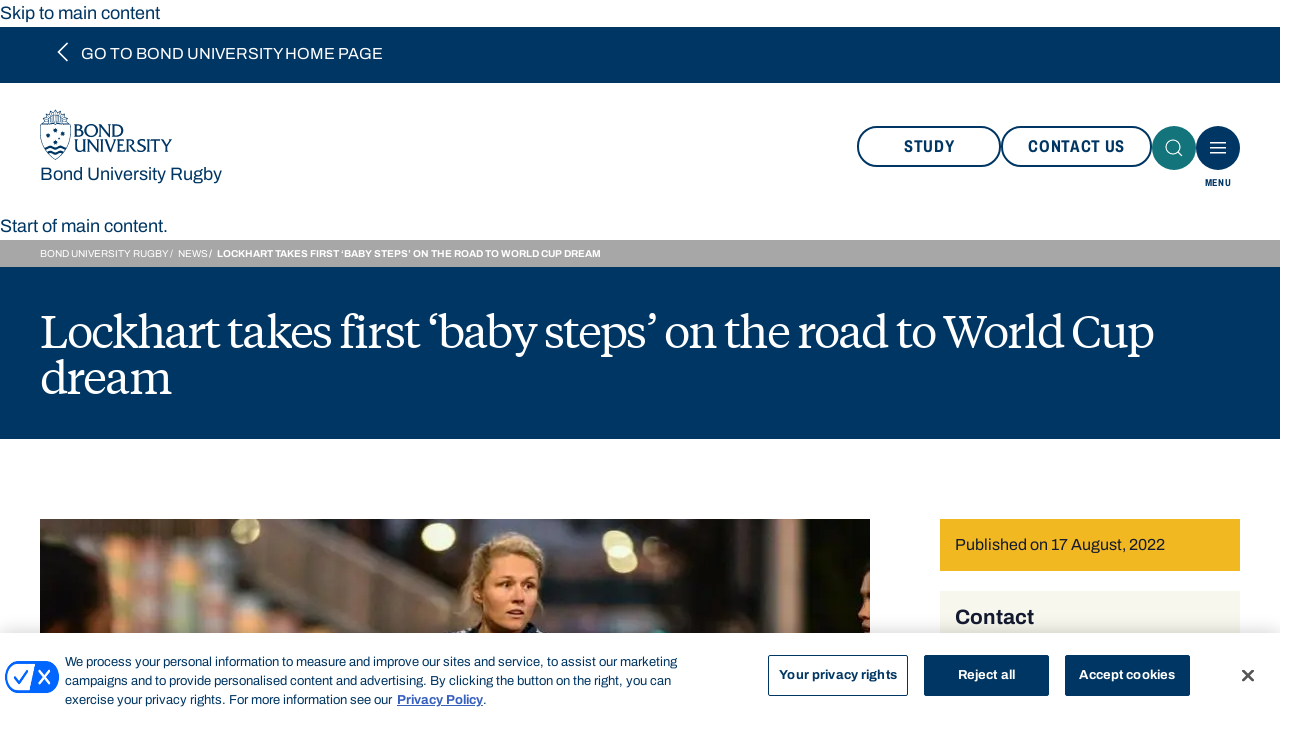

--- FILE ---
content_type: text/html; charset=UTF-8
request_url: https://bond.edu.au/rugby/rugby-news/news/lockhart-takes-first-baby-steps-on-road-to-world-cup-dream
body_size: 17827
content:
<!DOCTYPE html>
<html lang="en" dir="ltr" prefix="og: https://ogp.me/ns#">
<head>
  <meta charset="utf-8" />
<script nonce="Wqzu_Vl5ODw9MF4ILsluAEepQfRpqQLI">dataLayer = [];</script>
<script nonce="Wqzu_Vl5ODw9MF4ILsluAEepQfRpqQLI" id="gtmScript" data-nonce="Wqzu_Vl5ODw9MF4ILsluAEepQfRpqQLI">(function(w,d,s,l,i){w[l]=w[l]||[];w[l].push({'gtm.start':new Date().getTime(),event:'gtm.js'});var f=d.getElementsByTagName(s)[0],j=d.createElement(s),dl=l!='dataLayer'?'&l='+l:'';j.async=true;j.src='https://www.googletagmanager.com/gtm.js?id='+i+dl;var n=d.querySelector('[nonce]');n&&j.setAttribute('nonce',n.nonce||n.getAttribute('nonce'));f.parentNode.insertBefore(j,f);})(window,document,'script','dataLayer','GTM-TLRQMZ');</script>
<link rel="canonical" href="https://bond.edu.au/rugby/rugby-news/news/lockhart-takes-first-baby-steps-on-road-to-world-cup-dream" />
<link rel="shortlink" href="https://bond.edu.au/rugby/rugby-news/news/lockhart-takes-first-baby-steps-on-road-to-world-cup-dream" />
<link rel="image_src" href="/sites/default/files/Lucy%20baby%20feature.jpg" />
<meta property="og:site_name" content="Bond University" />
<meta property="og:type" content="article" />
<meta property="og:url" content="https://bond.edu.au/rugby/rugby-news/news/lockhart-takes-first-baby-steps-on-road-to-world-cup-dream" />
<meta property="og:title" content="Lockhart takes first ‘baby steps’ on the road to World Cup dream " />
<meta property="og:image" content="https://bond.edu.au/sites/default/files/Lucy%20baby%20feature.jpg" />
<meta name="twitter:title" content="Lockhart takes first ‘baby steps’ on the road to World Cup dream " />
<meta name="MobileOptimized" content="width" />
<meta name="HandheldFriendly" content="true" />
<meta name="viewport" content="width=device-width, initial-scale=1.0" />
<script type="application/ld+json">{
    "@context": "https:\/\/schema.org",
    "@type": "Article",
    "headline": "Lockhart takes first ‘baby steps’ on the road to World Cup dream ",
    "author": {
        "@type": "Organization",
        "name": "Bond University",
        "url": "https:\/\/bond.edu.au\/",
        "logo": "https:\/\/bond.edu.au\/themes\/custom\/bond_theme\/images\/logo-colour.svg"
    },
    "dateModified": "2023-11-23T12:57:22+10:00",
    "image": "https:\/\/bond.edu.au\/sites\/default\/files\/styles\/large\/public\/Lucy%20baby%20feature.jpg?itok=sNX4m4U8"
}</script>
<link href="/rss" rel="alternate" title="" type="application/rss+xml" />

  <title>Lockhart takes first ‘baby steps’ on the road to World Cup dream  | Bond University | Gold Coast, Queensland, Australia</title>

  <link rel="icon" href="/themes/custom/bond_theme/favicon/favicon.ico" sizes="any">
  <link rel="icon" href="/themes/custom/bond_theme/favicon/icon.svg" type="image/svg+xml">
  <link rel="apple-touch-icon" href="/themes/custom/bond_theme/favicon/apple-touch-icon.png" sizes="180x180">
  <link rel="manifest" href="/themes/custom/bond_theme/favicon/site.webmanifest">
  <meta name="theme-color" content="#1d304e">

  <link rel="preconnect" href="https://use.typekit.net" /><link rel="preconnect" href="https://p.typekit.net" crossorigin /><link rel="preconnect" href="https://fonts.googleapis.com" crossorigin /><link rel="preconnect" href="https://fonts.gstatic.com" crossorigin /><link rel="preload" href="https://fonts.googleapis.com/css2?family=Playfair+Display:wght@400;800&display=swap" as="font" type="font/woff2" crossorigin /><link rel="preload" href="https://use.typekit.net/af/e5199f/00000000000000003b9ae7f4/27/l?primer=7cdcb44be4a7db8877ffa5c0007b8dd865b3bbc383831fe2ea177f62257a9191&fvd=n4&v=3" as="font" type="font/woff2" crossorigin /><link rel="preload" href="https://use.typekit.net/af/630ec8/00000000000000003b9ae7f8/27/l?primer=7cdcb44be4a7db8877ffa5c0007b8dd865b3bbc383831fe2ea177f62257a9191&fvd=n7&v=3" as="font" type="font/woff2" crossorigin /><link rel="preload" href="https://use.typekit.net/af/e2f97c/00000000000000003b9ae809/27/l?primer=7cdcb44be4a7db8877ffa5c0007b8dd865b3bbc383831fe2ea177f62257a9191&fvd=n4&v=3" as="font" type="font/woff2" crossorigin /><link rel="preload" href="https://use.typekit.net/af/122a14/00000000000000003b9ae80d/27/l?primer=7cdcb44be4a7db8877ffa5c0007b8dd865b3bbc383831fe2ea177f62257a9191&fvd=n7&v=3" as="font" type="font/woff2" crossorigin /><link rel="preload" href="/sites/default/files/css/css_76r1rWl74qpR32RoVHLgriKOjaUudTCQ1WC0R7TRllI.css?delta=0&amp;language=en&amp;theme=bond_theme&amp;include=eJxNiVEKwCAMxS6k80jD6mOKtQWt2_UH-5k_gSSkkk8r6AhJxSDmiTU1R_-4WCnyXgqG7s5VGrLnOm3PE3Gk4u6KZ4aPR9e8GC-XoS2Y" as="style" onload="this.rel=&#039;stylesheet&#039;; this.onload=null;"><noscript><link rel="stylesheet" href="/sites/default/files/css/css_76r1rWl74qpR32RoVHLgriKOjaUudTCQ1WC0R7TRllI.css?delta=0&amp;language=en&amp;theme=bond_theme&amp;include=eJxNiVEKwCAMxS6k80jD6mOKtQWt2_UH-5k_gSSkkk8r6AhJxSDmiTU1R_-4WCnyXgqG7s5VGrLnOm3PE3Gk4u6KZ4aPR9e8GC-XoS2Y"></noscript><link rel="stylesheet" media="print" href="/libraries/bond/css/print.css?t4wv0q" />
<style data-src="critical__article.css">/** Auto-generated by `npm run critical` - don't edit **/ @layer critical { html{scroll-behavior:smooth;font-family:interstate,-apple-system,blinkmacsystemfont,"Segoe UI","Helvetica Neue",arial,"Noto Sans",sans-serif,"Apple Color Emoji","Segoe UI Emoji","Segoe UI Symbol","Noto Color Emoji";font-weight:400;line-height:1.5;-webkit-text-size-adjust:100%;background:#fff;color:#323232}#kss-node .kss-example{overflow:visible}body{margin:0}a{color:#003663;text-decoration:none}img{vertical-align:middle;max-width:100%;height:auto;box-sizing:border-box}figure,p,ul{margin:0 0 1.25rem}*+ul{margin-top:1.25rem}.uk-h5,h1,h2{margin:0 0 1.25rem;font-family:inherit;font-weight:700;color:inherit;text-transform:none}h1{font-size:2.465rem;line-height:1.2;font-family:"Playfair Display",serif;font-weight:800}h2{font-size:2.04rem;line-height:1.3;font-family:interstate-condensed,sans-serif}.uk-h5{font-size:1.25rem;line-height:1.2}ul{padding-left:1.875rem}:focus{outline:0}:focus-visible{outline:#323232 dotted 2px}main{display:block}.uk-text-small{font-size:1rem;line-height:1.4}.uk-text-uppercase{text-transform:uppercase!important}.uk-text-center{text-align:center!important}@media (min-width:960px){h1{font-size:2.9rem}h2{font-size:2.4rem}.uk-text-right\@m{text-align:right!important}}html{font-size:100%}body{font-size:1.125rem}.uk-text-xsmall{font-size:.875rem;line-height:1.5}*{box-sizing:border-box}.uk-search .uk-search-input{border-radius:500px}[id]{scroll-margin-top:100px}.text-brand-1{color:#003663}.background-brand-1{background:#003663}.background-brand-2{background:#f1b821}.background-brand-9{background:#f4f4f4}.background-brand-11{background:#a7a7a7}.background-white{background:#fff}.uk-icon{margin:0;border:none;border-radius:0;overflow:visible;font:inherit;color:inherit;text-transform:none;padding:0;background-color:transparent;display:inline-block;fill:currentcolor;line-height:0}.uk-icon::-moz-focus-inner{border:0;padding:0}.uk-icon>*{transform:translate(0,0)}.uk-icon-button{box-sizing:border-box;width:2.75rem;height:2.75rem;border-radius:500px;background:#f8f8f8;color:#999;vertical-align:middle;display:inline-flex;justify-content:center;align-items:center}[uk-icon]{display:inline-flex;align-items:center;flex-shrink:0;gap:5px;line-height:inherit}[uk-icon].icon-only{position:relative;overflow:hidden;text-indent:1000%;text-align:left;white-space:nowrap;width:1.25rem;height:1.25rem}.uk-button{margin:0;border:none;overflow:visible;font:inherit;color:inherit;text-transform:none;-webkit-appearance:none;border-radius:0;display:inline-block;box-sizing:border-box;padding:0 1.25rem;vertical-align:middle;font-size:1.0625rem;text-align:center;text-decoration:none;font-family:interstate,sans-serif;font-weight:700;line-height:1.1rem;display:inline-flex;align-items:center}.uk-button::-moz-focus-inner{border:0;padding:0}[uk-icon].uk-icon-button.btn-primary{border:2px solid #f1b821;color:#003663;background-color:#f1b821}[uk-icon].uk-icon-button.icon-only{height:2.75rem;width:2.75rem}.uk-button.btn-primary{border:2px solid #f1b821;color:#003663;background-color:#f1b821}.uk-button.btn-primary.uk-border-pill{padding:.625rem 2.5rem}.uk-container{display:flow-root;box-sizing:content-box;max-width:1200px;margin-left:auto;margin-right:auto;padding-left:.9375rem;padding-right:.9375rem}.uk-container>:last-child{margin-bottom:0}.uk-container .uk-container{padding-left:0;padding-right:0}.uk-container-small{max-width:1000px}.uk-grid{display:grid;grid-template-columns:repeat(12,1fr);grid-template-rows:1fr;gap:20px}.uk-grid:not(.uk-flex)>[class*=uk-width]{width:auto}.uk-grid>*{grid-column:auto/span 12}@media (min-width:640px){.uk-container{padding-left:1.25rem;padding-right:1.25rem}.uk-grid .uk-width-2-3\@s{grid-column:auto/span 8}.uk-grid .uk-width-1-3\@s{grid-column:auto/span 4}}@media (min-width:1200px){.uk-grid{gap:40px}.page-grid{column-gap:0!important}}.uk-grid-small{gap:15px}.grid--cf__1{grid-area:t1}.grid--cf__2{grid-area:t2}.grid--cf__3{grid-area:t3}.grid--cf__4{grid-area:t4}.grid--cf__5{grid-area:t5}.page{position:relative;width:100%;min-height:100vh;display:flex;flex-direction:column}.page-middle{flex:1 1 auto;margin-left:auto;margin-right:auto;width:100%}.page-grid{display:grid;grid-template-columns:repeat(12,1fr);gap:30px}.page-grid>.page-content{grid-column:1/span 12;min-width:0}@media (min-width:960px){.uk-container{padding-left:2.5rem;padding-right:2.5rem}.page-grid>.page-content{grid-column:1/span 9}}.page-grid>.page-sidebar{grid-column:1/span 12}@media (min-width:1200px){.page-grid>.page-content{padding-right:4.375rem}.page-grid>.page-sidebar:first-child+.page-content{padding-left:4.375rem;padding-right:0}.page-grid.page-grid-reverse>.page-content:last-child{padding-right:4.375rem;padding-left:0}}.global-header{background:#fff;z-index:100}.global-header>.uk-container{display:flex;min-height:80px}.global-header .global-header-logo{flex-shrink:0}.global-header .global-header-logo img{width:9.5rem;height:4.0625rem}.global-header .global-header-logo .bond-logo-colour{display:block;width:10.5rem}.global-header .global-header-logo .bond-logo-outline{display:none}.global-header .uk-navbar-nav{gap:10px}.global-header .uk-navbar-nav .uk-button,.global-header .uk-navbar-nav .uk-icon-button{min-height:40px;font-size:1.0625rem}.global-header .uk-navbar-nav .uk-icon-button{padding:0}.global-header .uk-navbar-nav .uk-border-pill{padding:.625rem 1.5625rem}.global-header .uk-navbar-nav button[uk-icon=search]{color:#003663;background:rgba(0,0,0,.05)}.global-header.sticky--s{width:100vw!important;max-width:100%!important}@media (min-width:877px){.global-header{padding:1.5625rem 0}.global-header .global-header-logo img{height:4.6875rem;width:11.5rem}.global-header .global-header-logo img.bond-logo-colour{width:12.5rem}.global-header .uk-navbar-nav{gap:25px}.global-header .uk-navbar-nav li:first-child{width:9rem}.global-header .uk-navbar-nav button[uk-icon=close],.global-header .uk-navbar-nav button[uk-icon=menu]{text-indent:0;position:relative;overflow:visible}.global-header .uk-navbar-nav button[uk-icon=close] span,.global-header .uk-navbar-nav button[uk-icon=menu] span{position:absolute;text-transform:uppercase;font-weight:400;font-size:.625rem;color:#003663;bottom:-20px;height:.75rem;line-height:1}}.uk-search{display:inline-block;position:relative;max-width:100%;margin:0}.uk-search-input::-webkit-search-cancel-button,.uk-search-input::-webkit-search-decoration{-webkit-appearance:none}.uk-search-input::-moz-placeholder{opacity:1}.uk-search-input{box-sizing:border-box;margin:0;border-radius:0;font:inherit;overflow:visible;-webkit-appearance:none;vertical-align:middle;width:100%;border:none;color:#fff}.global-search form.uk-flex{margin-left:0;align-items:flex-start;gap:30px}.global-search form.uk-flex input[type=text]{color:#323232;padding-left:1.875rem;height:3.125rem;border:2px solid #fff}.global-search form.uk-flex .uk-button{height:3.125rem;position:absolute;top:0;right:0}@media (max-width:959px){.global-search form.uk-flex{flex-wrap:wrap}.global-search form.uk-flex .uk-button{margin-left:auto;margin-right:auto;position:inherit;display:flex;margin-top:1.875rem}}.uk-navbar-nav{display:flex;gap:0;margin:0;padding:0;list-style:none}.uk-navbar-nav>li>a{display:flex;justify-content:center;align-items:center;column-gap:.25em;box-sizing:border-box;min-height:80px;font-size:1.125rem;font-family:interstate,-apple-system,blinkmacsystemfont,"Segoe UI","Helvetica Neue",arial,"Noto Sans",sans-serif,"Apple Color Emoji","Segoe UI Emoji","Segoe UI Symbol","Noto Color Emoji";text-decoration:none;padding:0 .9375rem;color:#999}[data-primary-navigation]{width:-moz-fit-content;width:fit-content}.container-navhold{height:calc(100vh - 8.125rem);width:-moz-fit-content;width:fit-content;position:relative;overflow:hidden}.container-navhold .container-nav{height:100%}.container-navhold .container-nav.tier0{background:#fff}@media (max-width:876px){.container-navhold{height:calc(100vh - 5rem)}.container-navhold .container-nav.tier0{padding-top:1.25rem}}.nav-skeleton{min-height:502px;animation:2s ease-in infinite pulse;width:calc(100vw - 1.25rem);margin:.625rem 0 0 1.25rem;position:static}@media (min-width:877px){.nav-skeleton{margin:3.75rem 0 0 3.75rem;width:16.5rem}}.uk-modal-dialog{position:relative;box-sizing:border-box;margin:0 auto;width:37.5rem;max-width:100%!important;background:#fff;opacity:0;transform:translateY(-100px)}.uk-modal-full{padding:0;background:0 0}.uk-modal-full .uk-modal-dialog{margin:0;width:100%;max-width:100%;transform:translateY(0);height:100%}.uk-breadcrumb>*{display:contents}.uk-breadcrumb>*>*{font-size:.875rem;color:#003663}.uk-breadcrumb>:last-child>span{color:#003663}.uk-breadcrumb>:nth-child(n+2):not(.uk-first-column)::before{content:"/";display:inline-block;margin:0 .3125rem 0 calc(.3125rem - .25rem);font-size:.875rem;color:#003663;font-size:inherit}.uk-breadcrumb{list-style:none;padding:.375rem 0;display:flex;align-items:center;gap:6px}.uk-breadcrumb li{display:flex;font-size:.625rem;text-transform:uppercase;color:#003663}.uk-breadcrumb li a,.uk-breadcrumb li span{text-transform:uppercase;font-size:inherit}.arch-wrapper{margin-top:-1.875rem;overflow:hidden}.arch-wrapper+.arch-content{padding-bottom:1.875rem}.arch{margin-left:-2rem;margin-right:-2rem;height:1.875rem;clip-path:ellipse(closest-side farthest-side at center 60px);position:relative}.hero{margin-bottom:4.375rem}.hero>.uk-container{width:100%;box-sizing:border-box;position:relative;min-height:200px;padding-top:1.25rem}.hero.has-arch{margin-bottom:0}.hero.has-arch>.uk-container{padding-bottom:6.25rem}.hero h1{margin-top:0}@media (min-width:960px){.page-grid>.page-sidebar{grid-column:10/span 3}.page-grid>.page-sidebar:first-child{grid-column-start:1}.page-grid>.page-sidebar:first-child+.page-content{grid-column-start:4}.page-grid.page-grid-reverse>.page-sidebar:first-child{grid-column-start:10;order:2}.page-grid.page-grid-reverse>.page-content:last-child{grid-column-start:1;order:1}.arch-wrapper{margin-top:-3.75rem}.arch-wrapper+.arch-content{padding-bottom:3.75rem}.arch{margin-left:-6rem;margin-right:-6rem;height:3.75rem}.hero>.uk-container{padding:2.5rem;min-height:400px}.hero h1{font-size:3.25rem;line-height:1.1}}.uk-card{position:relative;box-sizing:border-box}.uk-alert{position:relative;margin-bottom:1.25rem;padding:.9375rem 1.8125rem .9375rem .9375rem;background:#f8f8f8;color:#323232}.uk-alert>:last-child{margin-bottom:0}.uk-alert-close{position:absolute;top:20px;right:15px}.alert.alert-error{background:#ef7f22;color:#000}.alert .uk-grid{align-items:center}.alert .uk-alert{background:0 0;color:inherit;padding-right:2.8125rem;padding-left:.9375rem;margin-bottom:0}.alert .uk-flex{gap:10px;align-items:center}@media (min-width:1200px){.alert .uk-alert{padding-left:0;padding-right:0}.alert .uk-flex{justify-content:flex-end}}.alert .uk-flex .uk-alert-close{top:auto;right:auto}@media (max-width:1199px){.alert .uk-flex .uk-alert-close{top:15px;right:15px;position:absolute}}.alert a{text-decoration:underline;text-transform:uppercase;font-weight:700;color:inherit}.slider .panel-quote>[uk-img]{grid-area:image;width:6.25rem;height:6.25rem}.slider .panel-quote figcaption{font-style:normal;grid-area:attestant}.slider .panel-quote blockquote{grid-area:testimonial}[class*=uk-animation-]{animation:.5s ease-out both}.uk-animation-slide-bottom{animation-name:uk-fade,uk-slide-bottom}@keyframes uk-fade{0%{opacity:0}100%{opacity:1}}@keyframes uk-slide-bottom{0%{transform:translateY(100%)}100%{transform:translateY(0)}}[class*=uk-width]{box-sizing:border-box;width:100%;max-width:100%}[class*=uk-height]{box-sizing:border-box}.uk-height-1-1{height:100%}.uk-background-cover{background-position:50% 50%;background-repeat:no-repeat;background-size:cover}.uk-overlay-primary{background:linear-gradient(0deg,rgba(0,0,0,.6) 0,rgba(0,0,0,.4) 50%,rgba(0,0,0,.4) 75%,rgba(0,0,0,.3) 100%)}.uk-display-block{display:block!important}.uk-border-pill{border-radius:500px}.uk-flex{display:flex}.uk-flex-center{justify-content:center}.uk-flex-between{justify-content:space-between}.uk-flex-middle{align-items:center}.uk-flex-column{flex-direction:column}.uk-margin-bottom{margin-bottom:1.25rem!important}.uk-margin-remove-bottom{margin-bottom:0!important}.uk-padding-small{padding:.9375rem}.uk-padding-large{padding:1.25rem}@media (min-width:1200px){.uk-padding-large{padding:4.375rem}}.uk-padding-remove-left{padding-left:0!important}.uk-padding-remove-right{padding-right:0!important}[class*=uk-position-bottom]{position:absolute!important;max-width:calc(100% - (0px * 2));box-sizing:border-box}.uk-position-bottom{bottom:0;left:0;right:0}.uk-position-cover{position:absolute;top:0;bottom:0;left:0;right:0}.uk-position-relative{position:relative!important}.uk-position-fixed{position:fixed!important}@media (max-width:639px){.uk-visible\@s{display:none!important}}@media (max-width:959px){.uk-visible\@m{display:none!important}}.uk-light,.uk-light h1,.uk-light h2,.uk-overlay-primary{color:#fff}@media (prefers-reduced-motion:reduce){*{animation-duration:0s!important;animation-iteration-count:1!important}}.skeleton{animation:2s ease-in infinite pulse}@keyframes pulse{0%,100%{opacity:var(--opacity-low);opacity:.25}75%{opacity:var(--opacity-high);opacity:1}}.task-based-search__animate>.dropdown--task{grid-area:outlet}@media (min-width:640px){.uk-width-1-3\@s{width:calc(100% * 1 / 3.001)}.uk-width-2-3\@s{width:calc(100% * 2 / 3.001)}.location-details .location-details-map{grid-area:map}.location-details .location-details-description{grid-area:description}.location-details .location-details-address{grid-area:address}.location-details .location-details-links{grid-area:links}}@media (min-width:960px){.staff-profile .staff-profile-details{grid-area:details;flex-direction:row;justify-content:space-between}.sticky{position:sticky;top:var(--offset);z-index:var(--z-index)}}.panel-staff-profile .staff-profile-summary{grid-area:1/1;padding:1.875rem;z-index:2}.panel-staff-profile .staff-profile-details{grid-area:1/1;padding:1.875rem;display:flex;flex-direction:column;align-items:flex-start;z-index:1}.sticky{--offset:100px;--z-index:1}.sticky.sticky--s{position:sticky;top:var(--offset);z-index:var(--z-index)} }</style>
<link rel="preload" href="/libraries/bond/css/fonts.css?t4wv0q" as="style" onload="this.rel=&#039;stylesheet&#039;; this.onload=null;"><noscript><link rel="stylesheet" href="/libraries/bond/css/fonts.css?t4wv0q"></noscript><link rel="preload" href="/sites/default/files/css/css_xALrpwUV1ZCYLYvJt-x_iHx2KTOghFXTAMZjUZgdByg.css?delta=3&amp;language=en&amp;theme=bond_theme&amp;include=eJxNiVEKwCAMxS6k80jD6mOKtQWt2_UH-5k_gSSkkk8r6AhJxSDmiTU1R_-4WCnyXgqG7s5VGrLnOm3PE3Gk4u6KZ4aPR9e8GC-XoS2Y" as="style" onload="this.rel=&#039;stylesheet&#039;; this.onload=null;"><noscript><link rel="stylesheet" href="/sites/default/files/css/css_xALrpwUV1ZCYLYvJt-x_iHx2KTOghFXTAMZjUZgdByg.css?delta=3&amp;language=en&amp;theme=bond_theme&amp;include=eJxNiVEKwCAMxS6k80jD6mOKtQWt2_UH-5k_gSSkkk8r6AhJxSDmiTU1R_-4WCnyXgqG7s5VGrLnOm3PE3Gk4u6KZ4aPR9e8GC-XoS2Y"></noscript><link rel="preload" href="/libraries/bond/css/accordion.css?t4wv0q" as="style" onload="this.rel=&#039;stylesheet&#039;; this.onload=null;"><noscript><link rel="stylesheet" href="/libraries/bond/css/accordion.css?t4wv0q"></noscript><link rel="preload" href="/libraries/bond/css/card.css?t4wv0q" as="style" onload="this.rel=&#039;stylesheet&#039;; this.onload=null;"><noscript><link rel="stylesheet" href="/libraries/bond/css/card.css?t4wv0q"></noscript><link rel="preload" href="/libraries/bond/css/slider.css?t4wv0q" as="style" onload="this.rel=&#039;stylesheet&#039;; this.onload=null;"><noscript><link rel="stylesheet" href="/libraries/bond/css/slider.css?t4wv0q"></noscript><link rel="preload" href="/libraries/bond/css/content-block.css?t4wv0q" as="style" onload="this.rel=&#039;stylesheet&#039;; this.onload=null;"><noscript><link rel="stylesheet" href="/libraries/bond/css/content-block.css?t4wv0q"></noscript><link rel="preload" href="/libraries/bond/css/arch.css?t4wv0q" as="style" onload="this.rel=&#039;stylesheet&#039;; this.onload=null;"><noscript><link rel="stylesheet" href="/libraries/bond/css/arch.css?t4wv0q"></noscript><link rel="preload" href="/libraries/bond/css/hero.css?t4wv0q" as="style" onload="this.rel=&#039;stylesheet&#039;; this.onload=null;"><noscript><link rel="stylesheet" href="/libraries/bond/css/hero.css?t4wv0q"></noscript><link rel="preload" href="/libraries/bond/css/linked-list.css?t4wv0q" as="style" onload="this.rel=&#039;stylesheet&#039;; this.onload=null;"><noscript><link rel="stylesheet" href="/libraries/bond/css/linked-list.css?t4wv0q"></noscript><link rel="preload" href="/libraries/bond/css/search.css?t4wv0q" as="style" onload="this.rel=&#039;stylesheet&#039;; this.onload=null;"><noscript><link rel="stylesheet" href="/libraries/bond/css/search.css?t4wv0q"></noscript>
  
</head>
<body>
<a href="#main-content" class="visually-hidden visually-hidden__show-focussed">
  Skip to main content
</a>
<div data-sitewide-alert role="banner"></div><noscript>
<iframe src="https://www.googletagmanager.com/ns.html?id=GTM-TLRQMZ" height="0" width="0" style="display:none;visibility:hidden"></iframe>
</noscript>
  <div class="dialog-off-canvas-main-canvas" data-off-canvas-main-canvas>
    <div class="page ">
      <section role="status" class="alert alert-primary alert-microsite">
  <div class="uk-alert uk-grid uk-text-small uk-alert-small" uk-alert>
    <div class="uk-flex-left">
      <span class="uk-icon" uk-icon="icon: chevron-left; ratio: 1.5"></span>
      <a href="/">Go to Bond University home page</a>
    </div>
  </div>
</section>
    <header class="sticky sticky--s global-header  is-microsite" style="--offset:0; --z-index:3">
  <div class="uk-container uk-flex uk-flex-between uk-flex-middle">
    <a href="/rugby" class="global-header-logo"  data-gtm-category="Logo" data-gtm-label="Bond University Rugby">
        <svg xmlns="http://www.w3.org/2000/svg" xml:space="preserve" width="132" height="52" class="bond-logo-colour" fill="#003663" role="presentation" viewBox="0 0 163 63">
  <path d="M45.307 24.535v-4.618l1.555-.16c1.396-.161 2.912.722 2.912 2.328 0 1.928-2.154 2.45-3.67 2.45h-.797Zm-2.353 5.903c0 1.084.16 2.81-1.037 3.252v.08h3.829c1.754 0 3.629.081 5.264-.722 1.556-.763 2.792-2.289 2.792-4.096 0-2.289-1.715-3.734-3.829-4.176 1.356-.602 2.353-1.486 2.353-3.052 0-2.088-1.794-3.413-4.905-3.413h-5.544v.08c1.196.442 1.037 2.169 1.037 3.213v8.834h.04Zm2.353 1.445v-5.822l1.635-.08c2.074-.12 4.267.883 4.267 3.132 0 2.248-1.954 3.132-3.868 2.931l-2.034-.16ZM63.373 17.91c-4.905-.121-8.734 3.613-8.734 8.07 0 4.82 3.869 8.152 8.495 8.152 4.626 0 8.575-3.493 8.575-8.272 0-4.216-3.43-7.99-8.336-7.95Zm-.16 1.686c3.67 0 5.864 3.293 5.864 6.746 0 3.494-2.274 6.104-5.823 6.104-3.67 0-5.983-3.373-5.983-6.666 0-3.574 2.314-6.184 5.943-6.184ZM75.06 30.719c0 1.325-.04 2.249 1.196 2.971v.08h-4.148v-.08c1.236-.722 1.236-1.686 1.236-2.971v-9.396c0-1.326 0-2.25-1.196-2.972v-.08h3.43v.04c.08.281.2.401.359.602l.319.482 8.535 10.842v-8.914c0-1.326.04-2.25-1.197-2.972v-.08h4.108v.08c-1.197.723-1.197 1.646-1.197 2.972v13.21c-1.674-.562-2.392-1.324-3.43-2.69L75.1 21.603v9.116h-.04ZM89.576 30.398c0 1.405.16 2.53-1.036 3.292v.08h5.583c5.225 0 8.734-3.252 8.734-7.87 0-4.658-3.31-7.59-8.614-7.59H88.54v.081c1.196.362 1.036 2.048 1.036 3.132v8.875Zm2.394-10.16a9.483 9.483 0 0 1 2.113-.24c3.909 0 6.182 2.087 6.182 6.183 0 4.056-3.11 5.903-6.58 5.903-.599 0-1.157-.04-1.716-.16V20.238ZM53.483 50.676c-1.037 1.365-2.952 1.928-4.587 1.928-1.555 0-3.19-.482-4.227-1.607-1.237-1.365-1.197-2.931-1.197-4.617v-6.265c0-1.044.16-2.77-1.037-3.212v-.08h4.427v.08c-1.157.441-1.037 2.168-1.037 3.212v6.264c0 3.133 1.316 4.578 3.749 4.578 1.316 0 2.632-.522 3.43-1.646.518-.723.479-1.285.479-2.128v-7.068c0-1.044.159-2.77-1.037-3.212v-.08h4.427l.04.08c-1.197.441-1.037 2.168-1.037 3.252v8.835c0 1.044-.12 2.77 1.036 3.212v.08h-3.43v-1.606ZM60.701 49.23c0 1.326-.04 2.25 1.197 2.972v.08H57.75v-.08c1.236-.723 1.236-1.646 1.236-2.971v-9.397c0-1.325 0-2.248-1.196-2.971v-.08h3.43v.04c.08.28.2.401.359.602l.319.482 8.535 10.842v-8.915c0-1.325.04-2.248-1.197-2.971v-.08h4.108v.08c-1.196.723-1.196 1.646-1.196 2.971v13.171c-1.675-.562-2.393-1.325-3.39-2.69l-7.977-10.24v9.155h-.08ZM75.219 40.115c0-1.084.16-2.81-1.037-3.252v-.08h4.427v.08c-1.157.441-1.037 2.168-1.037 3.252v8.875c0 1.044-.12 2.77 1.037 3.212v.08h-4.427v-.08c1.156-.442 1.037-2.168 1.037-3.212v-8.875ZM90.414 41.079c.638-1.687 1.435-3.574-.04-4.176v-.08h3.47l-6.182 16.182c-1.635-1.084-2.194-1.285-2.872-3.132l-3.51-9.597c-.438-1.205-.797-2.57-1.794-3.373v-.08h3.39l-.04.28c0 .523.439 1.687.638 2.169l3.71 10.24 3.23-8.433ZM98.27 50.315l2.952.28c1.555.121 3.151-.36 4.307-1.405h.08l-1.037 3.092h-9.731v-.08c1.196-.442 1.037-2.168 1.037-3.212v-8.875c0-1.084.12-2.81-1.037-3.252v-.08h7.458c.399 0 .797.04 1.117-.121h.079v2.73h-.079c-.718-.843-1.676-.923-2.752-.923-.838 0-1.636.04-2.393.16v4.378h2.791c.359 0 .758 0 1.037-.121h.08v2.49h-.08c-.359-.683-1.356-.643-2.073-.643h-1.715v5.582h-.04ZM111.512 36.782c3.15 0 4.825 1.647 4.825 3.775 0 2.088-1.794 3.694-3.709 4.136l3.35 4.256c.998 1.205 2.433 2.45 3.789 3.293h-2.113c-1.237 0-1.995-.321-2.712-1.164l-2.832-3.534-2.154-3.293c1.875-.28 4.068-1.164 4.068-3.373 0-1.686-1.436-2.69-3.031-2.61-.558.04-1.037.08-1.595.2V48.99c0 1.084-.16 2.81 1.037 3.212v.08h-4.427v-.08c1.196-.442 1.037-2.168 1.037-3.212v-8.875c0-1.084.159-2.81-1.037-3.252v-.08h5.504ZM129.499 39.633c-.918-.923-2.353-1.485-3.67-1.485-1.316 0-2.991.522-2.991 2.128 0 3.212 8.017 3.172 8.017 7.509 0 2.49-2.593 4.859-6.222 4.859-1.436 0-2.832-.201-4.148-.723l-.678-2.931c1.356 1.204 3.271 1.927 5.105 1.927 1.316 0 3.35-.803 3.35-2.45 0-3.654-8.016-3.011-8.016-7.95 0-2.972 2.991-4.096 5.823-4.096 1.156 0 2.353.16 3.469.522v2.69h-.039ZM132.649 40.115c0-1.084.16-2.81-1.037-3.252v-.08h4.427v.08c-1.156.441-1.037 2.168-1.037 3.252v8.875c0 1.044-.119 2.77 1.037 3.212v.08h-4.427v-.08c1.157-.442 1.037-2.168 1.037-3.212v-8.875ZM143.378 49.23c0 1.326-.04 2.25 1.196 2.972v.08h-4.586v-.08c1.156-.442 1.037-2.168 1.037-3.212V38.51h-2.074c-.997 0-2.034.24-2.792.923h-.08l.838-2.811s.598.16.957.16H147.166c.399 0 .758-.04 1.077-.16h.08l-.758 2.81h-.079c-.32-.803-1.237-.923-1.995-.923h-2.113v10.722ZM157.257 49.23c0 1.406 0 2.129 1.196 2.972v.08h-4.546v-.08c1.156-.602.997-2.128.997-3.212v-3.494l-3.869-6.264c-.638-1.044-1.117-1.807-2.233-2.41h2.114c.757 0 1.435.161 1.754.643l3.709 6.144 2.872-4.377c.399-.602.917-1.727-.359-2.33v-.08h4.068l-5.743 8.714v3.694h.04ZM19.982 16.464c.16-.12.359-.281.598-.442-.08-.12-.16-.24-.28-.321-.198.16-.358.361-.518.522.08.08.16.16.2.24Zm-.32-.362.36-.602c-.08-.04-.2-.12-.28-.16-.12.24-.199.441-.279.682.08 0 .12.04.2.08Zm17.43 16.223c-.639 5.983-2.473 10.922-4.667 14.898-2.114 0-4.227-2.008-6.142-2.53-2.233-.763-3.868 1.084-5.743 1.807-2.991 1.325-4.985-1.767-7.777-1.928-2.512 0-4.666 2.691-7.219 2.691-2.353-4.136-4.227-9.196-4.746-15.058-.08-1.044-.12-2.73-.12-4.94 0-3.172.08-6.585.12-7.99h8.895V17.869h.797v.723l6.82-.803a1.81 1.81 0 0 0 1.675 1.084 1.81 1.81 0 0 0 1.675-1.084l6.46.763.4.04v-.723h.877v1.406h8.694c0 .16 0 .401.04.722.08 2.33.32 8.714-.04 12.328Zm-7.897 19.837c-1.077-.482-2.912-1.486-4.188-1.446-1.755.241-3.11 1.446-4.666 2.008-2.034.924-3.829-.562-5.544-1.365-1.555-.964-4.427-.04-5.942.803a35.9 35.9 0 0 1-1.715-2.37c1.635-.36 3.43-2.007 5.065-2.208 2.233-.16 3.669 1.365 5.663 2.008 1.236.482 2.353-.08 3.31-.482 1.556-.964 3.47-2.168 5.424-1.325 1.276.321 2.912 1.767 4.308 1.927a32.319 32.319 0 0 1-1.715 2.45Zm-10.29 9.155c-.479-.08-4.228-2.45-8.176-6.866.399-.16 1.197-.562 1.516-.643 1.794-.16 3.23.964 4.706 1.687 1.755 1.084 3.828.2 5.264-.803.997-.522 2.074-1.165 3.27-.964.36.08 1.357.602 1.716.803-4.108 4.658-7.937 6.746-8.296 6.786ZM3.271 17.187l3.15-2.53 4.069.803v1.766H9.134l-5.863-.04Zm1.316-5.863 5.903 2.329v1.285l-2.752-.482-1.436-.241.16.241-.16-.241-1.715-2.891Zm-.16-.281.52-.12 3.429-.884 2.114 1.446v1.566l-4.188-1.607-1.356-.522-.518.12Zm4.587-3.775 2.672 2.65.36.362c-.878.04-1.556.321-1.556.321v.281l-.997-.682-1.117-.763-.439-3.333 1.077 1.164Zm2.832-.683.2.04-.2-.04.797 1.285.08.161v2.249l-.558-.522-3.71-3.695 3.39.522Zm1.077-3.854.518 1.405 1.157 3.052v1.526c-.878-.763-1.356-.803-1.356-.803h-.04l-1.037-1.807.758-3.373Zm3.15 1.686.2.12.279.201.04.803.16 2.25c-.878-.884-1.516-.884-1.636-.884l-.877-2.128-.32-.804-.478-1.164 2.632 1.606Zm1.994 11.003c.12.2.28.441.36.642.08-.04.119-.08.199-.08-.08-.2-.16-.442-.28-.683-.279-.642-.637-1.285-1.076-1.606V6.826s.917.563 1.515 1.566v7.55c.08 0 .16-.04.2-.04.08 0 .2 0 .279.04v-7.47c.598-1.043 1.555-1.646 1.555-1.646v6.867c-.438.321-.797.964-1.116 1.646.12.04.199.08.279.161.399-.602.837-1.285 1.316-1.727v-5.42c.957-.964 1.635-.964 1.635-.964l.04 6.906c-1.117.201-2.034.803-2.712 1.406.08.08.2.2.28.321.837-.602 1.953-1.245 2.91-1.285l-.04-5.541c.878-.763 1.357-.804 1.357-.804l.04 6.827c-1.636-.12-3.151.442-4.188.964-.24.12-.439.24-.638.361.04.04.04.08.04.12.2-.08.438-.16.678-.28 1.356-.523 3.27-1.085 4.586-.643l-.04-5.14c.878 0 1.516.241 1.516.241v6.786c-1.875-1.044-4.308-1.004-5.983-.803-.239.04-.478.08-.717.08v.04c0 .161-.04.322-.08.442a1.1 1.1 0 0 1-1.037.683 1.1 1.1 0 0 1-1.037-.683c-.04-.12-.08-.28-.08-.441v-.04c-.24-.04-.478-.08-.718-.08-1.675-.202-4.028-.202-5.862.842v-6.746s.638-.24 1.515-.24v5.14c1.276-.442 3.15.08 4.507.602.24.08.478.2.678.28 0-.04.04-.08.08-.16-.2-.12-.4-.24-.639-.361-1.037-.563-2.512-1.085-4.107-.924l.04-6.826s.478.04 1.355.803l-.04 5.541c.958.08 2.035.643 2.872 1.245.2.16.399.281.598.442.04-.08.12-.16.2-.241l-.519-.522c-.638-.603-1.555-1.205-2.632-1.366V7.39s.678 0 1.635.963v5.421c.479.402.918 1.044 1.276 1.647ZM16.991 4.056l1.794-2.61V7.79a3.687 3.687 0 0 0-.997-1.164c-.08-.08-.16-.12-.239-.161-.2-.12-.32-.2-.32-.2l-.238-2.089v-.12Zm4.028 0v.16l-.2 2.048s-.957.442-1.555 1.526V1.526l1.755 2.53Zm.439.682.279-.2.16-.12 2.671-1.728-1.635 4.136c-.04 0-.718-.04-1.635.884l.16-2.972Zm4.426 1.366L24.847 7.91h-.04s-.478.04-1.355.803V7.188l1.635-4.377.797 3.293Zm3.71-.08-4.268 4.256V8.03l.877-1.446 3.39-.562Zm-.04 3.493-.44.321-1.594 1.084v-.28h-.04c-.04-.041-.2-.081-.4-.121-.079 0-.119-.04-.198-.04h-.04c-.08 0-.12-.04-.2-.04h-.08c-.08 0-.12-.04-.199-.04h-.08c-.12 0-.2 0-.319-.04l4.068-4.057-.478 3.213Zm3.43 1.445-5.425 2.088v-1.566l2.114-1.445 3.31.923Zm-1.396 3.293-4.068.723v-1.325l5.783-2.33-1.715 2.932Zm3.07 2.931H27.52V15.42l4.028-.763 3.11 2.53Zm3.151 2.852c-.04-.563-.04-.884-.04-.884l-.04-.522h-8.654v-.723h7.458l-.837-.682-3.47-2.771 2.273-3.775-3.11-.843-1.197-.321.638-4.377-4.387.683-.997-4.458-3.79 2.45L19.305.36 18.984 0l-2.632 3.815-3.788-2.45-1.037 4.458L7.1 5.14l.598 4.337L3.391 10.6l2.233 3.855-3.43 2.73-.797.683 6.66.04h.997v.723H.16v.602c-.04 1.326-.12 4.82-.12 8.031 0 2.25.04 3.936.12 5.02C1.835 51.68 18.107 62.04 18.945 62.04c.957 0 16.71-9.517 18.824-29.635.36-3.614.12-10.038.04-12.367ZM23.571 34.052l-.399 1.164-1.196.04.957.723-.359 1.165.997-.683.997.683-.359-1.165.957-.722-1.196-.04-.399-1.165Zm6.9-6.144-1.715.402-.758-1.607-.758 1.607-1.714-.402.757 1.606-1.356 1.084 1.715.402v1.767l1.356-1.084 1.356 1.084V31l1.715-.402-1.356-1.084.758-1.606Zm-8.974 10.721-1.715.402-.757-1.606-.758 1.606-1.715-.401.758 1.606-1.356 1.084 1.715.401v1.767l1.356-1.084 1.356 1.084v-1.767l1.715-.401-1.356-1.084.757-1.606Zm-9.053-8.512-1.715.401-.758-1.606-.757 1.606-1.715-.401.757 1.606L6.9 32.807l1.715.401v1.767l1.356-1.084 1.356 1.084v-1.767l1.715-.401-1.356-1.084.758-1.606Zm5.065-3.213v1.767l1.356-1.084 1.356 1.084v-1.767l1.715-.401-1.356-1.085.758-1.606-1.715.402-.758-1.606-.758 1.606-1.715-.402.758 1.606-1.316 1.085 1.675.401Z"/>
</svg>

  <svg viewBox="0 0 163 63" width="184" height="84" class="bond-logo-outline" fill="#fff" role="presentation" xmlns="http://www.w3.org/2000/svg"><g fill-rule="nonzero"><path d="M45.307 24.535v-4.618l1.555-.16c1.396-.161 2.912.722 2.912 2.328 0 1.928-2.154 2.45-3.67 2.45h-.797Zm-2.353 5.903c0 1.084.16 2.81-1.037 3.252v.08h3.829c1.754 0 3.629.081 5.264-.722 1.556-.763 2.792-2.289 2.792-4.096 0-2.289-1.715-3.734-3.829-4.176 1.356-.602 2.353-1.486 2.353-3.052 0-2.088-1.794-3.413-4.905-3.413h-5.544v.08c1.196.442 1.037 2.169 1.037 3.213v8.834h.04Zm2.353 1.445v-5.822l1.635-.08c2.074-.12 4.267.883 4.267 3.132 0 2.248-1.954 3.132-3.868 2.931l-2.034-.16ZM63.373 17.91c-4.905-.121-8.734 3.613-8.734 8.07 0 4.82 3.869 8.152 8.495 8.152 4.626 0 8.575-3.493 8.575-8.272 0-4.216-3.43-7.99-8.336-7.95Zm-.16 1.686c3.67 0 5.864 3.293 5.864 6.746 0 3.494-2.274 6.104-5.823 6.104-3.67 0-5.983-3.373-5.983-6.666 0-3.574 2.314-6.184 5.943-6.184ZM75.06 30.719c0 1.325-.04 2.249 1.196 2.971v.08h-4.148v-.08c1.236-.722 1.236-1.686 1.236-2.971v-9.396c0-1.326 0-2.25-1.196-2.972v-.08h3.43v.04c.08.281.2.401.359.602l.319.482 8.535 10.842v-8.914c0-1.326.04-2.25-1.197-2.972v-.08h4.108v.08c-1.197.723-1.197 1.646-1.197 2.972v13.21c-1.674-.562-2.392-1.324-3.43-2.69L75.1 21.603v9.116h-.04ZM89.576 30.398c0 1.405.16 2.53-1.036 3.292v.08h5.583c5.225 0 8.734-3.252 8.734-7.87 0-4.658-3.31-7.59-8.614-7.59H88.54v.081c1.196.362 1.036 2.048 1.036 3.132v8.875Zm2.394-10.16a9.483 9.483 0 0 1 2.113-.24c3.909 0 6.182 2.087 6.182 6.183 0 4.056-3.11 5.903-6.58 5.903-.599 0-1.157-.04-1.716-.16V20.238ZM53.483 50.676c-1.037 1.365-2.952 1.928-4.587 1.928-1.555 0-3.19-.482-4.227-1.607-1.237-1.365-1.197-2.931-1.197-4.617v-6.265c0-1.044.16-2.77-1.037-3.212v-.08h4.427v.08c-1.157.441-1.037 2.168-1.037 3.212v6.264c0 3.133 1.316 4.578 3.749 4.578 1.316 0 2.632-.522 3.43-1.646.518-.723.479-1.285.479-2.128v-7.068c0-1.044.159-2.77-1.037-3.212v-.08h4.427l.04.08c-1.197.441-1.037 2.168-1.037 3.252v8.835c0 1.044-.12 2.77 1.036 3.212v.08h-3.43v-1.606ZM60.701 49.23c0 1.326-.04 2.25 1.197 2.972v.08H57.75v-.08c1.236-.723 1.236-1.646 1.236-2.971v-9.397c0-1.325 0-2.248-1.196-2.971v-.08h3.43v.04c.08.28.2.401.359.602l.319.482 8.535 10.842v-8.915c0-1.325.04-2.248-1.197-2.971v-.08h4.108v.08c-1.196.723-1.196 1.646-1.196 2.971v13.171c-1.675-.562-2.393-1.325-3.39-2.69l-7.977-10.24v9.155h-.08ZM75.219 40.115c0-1.084.16-2.81-1.037-3.252v-.08h4.427v.08c-1.157.441-1.037 2.168-1.037 3.252v8.875c0 1.044-.12 2.77 1.037 3.212v.08h-4.427v-.08c1.156-.442 1.037-2.168 1.037-3.212v-8.875ZM90.414 41.079c.638-1.687 1.435-3.574-.04-4.176v-.08h3.47l-6.182 16.182c-1.635-1.084-2.194-1.285-2.872-3.132l-3.51-9.597c-.438-1.205-.797-2.57-1.794-3.373v-.08h3.39l-.04.28c0 .523.439 1.687.638 2.169l3.71 10.24 3.23-8.433ZM98.27 50.315l2.952.28c1.555.121 3.151-.36 4.307-1.405h.08l-1.037 3.092h-9.731v-.08c1.196-.442 1.037-2.168 1.037-3.212v-8.875c0-1.084.12-2.81-1.037-3.252v-.08h7.458c.399 0 .797.04 1.117-.121h.079v2.73h-.079c-.718-.843-1.676-.923-2.752-.923-.838 0-1.636.04-2.393.16v4.378h2.791c.359 0 .758 0 1.037-.121h.08v2.49h-.08c-.359-.683-1.356-.643-2.073-.643h-1.715v5.582h-.04ZM111.512 36.782c3.15 0 4.825 1.647 4.825 3.775 0 2.088-1.794 3.694-3.709 4.136l3.35 4.256c.998 1.205 2.433 2.45 3.789 3.293h-2.113c-1.237 0-1.995-.321-2.712-1.164l-2.832-3.534-2.154-3.293c1.875-.28 4.068-1.164 4.068-3.373 0-1.686-1.436-2.69-3.031-2.61-.558.04-1.037.08-1.595.2V48.99c0 1.084-.16 2.81 1.037 3.212v.08h-4.427v-.08c1.196-.442 1.037-2.168 1.037-3.212v-8.875c0-1.084.159-2.81-1.037-3.252v-.08h5.504ZM129.499 39.633c-.918-.923-2.353-1.485-3.67-1.485-1.316 0-2.991.522-2.991 2.128 0 3.212 8.017 3.172 8.017 7.509 0 2.49-2.593 4.859-6.222 4.859-1.436 0-2.832-.201-4.148-.723l-.678-2.931c1.356 1.204 3.271 1.927 5.105 1.927 1.316 0 3.35-.803 3.35-2.45 0-3.654-8.016-3.011-8.016-7.95 0-2.972 2.991-4.096 5.823-4.096 1.156 0 2.353.16 3.469.522v2.69h-.039ZM132.649 40.115c0-1.084.16-2.81-1.037-3.252v-.08h4.427v.08c-1.156.441-1.037 2.168-1.037 3.252v8.875c0 1.044-.119 2.77 1.037 3.212v.08h-4.427v-.08c1.157-.442 1.037-2.168 1.037-3.212v-8.875ZM143.378 49.23c0 1.326-.04 2.25 1.196 2.972v.08h-4.586v-.08c1.156-.442 1.037-2.168 1.037-3.212V38.51h-2.074c-.997 0-2.034.24-2.792.923h-.08l.838-2.811s.598.16.957.16H147.166c.399 0 .758-.04 1.077-.16h.08l-.758 2.81h-.079c-.32-.803-1.237-.923-1.995-.923h-2.113v10.722ZM157.257 49.23c0 1.406 0 2.129 1.196 2.972v.08h-4.546v-.08c1.156-.602.997-2.128.997-3.212v-3.494l-3.869-6.264c-.638-1.044-1.117-1.807-2.233-2.41h2.114c.757 0 1.435.161 1.754.643l3.709 6.144 2.872-4.377c.399-.602.917-1.727-.359-2.33v-.08h4.068l-5.743 8.714v3.694h.04ZM19.982 16.464c.16-.12.359-.281.598-.442-.08-.12-.16-.24-.28-.321-.198.16-.358.361-.518.522.08.08.16.16.2.24Zm-.32-.362.36-.602c-.08-.04-.2-.12-.28-.16-.12.24-.199.441-.279.682.08 0 .12.04.2.08Zm17.43 16.223c-.639 5.983-2.473 10.922-4.667 14.898-2.114 0-4.227-2.008-6.142-2.53-2.233-.763-3.868 1.084-5.743 1.807-2.991 1.325-4.985-1.767-7.777-1.928-2.512 0-4.666 2.691-7.219 2.691-2.353-4.136-4.227-9.196-4.746-15.058-.08-1.044-.12-2.73-.12-4.94 0-3.172.08-6.585.12-7.99h8.895V17.869h.797v.723l6.82-.803a1.81 1.81 0 0 0 1.675 1.084 1.81 1.81 0 0 0 1.675-1.084l6.46.763.4.04v-.723h.877v1.406h8.694c0 .16 0 .401.04.722.08 2.33.32 8.714-.04 12.328Zm-7.897 19.837c-1.077-.482-2.912-1.486-4.188-1.446-1.755.241-3.11 1.446-4.666 2.008-2.034.924-3.829-.562-5.544-1.365-1.555-.964-4.427-.04-5.942.803a35.9 35.9 0 0 1-1.715-2.37c1.635-.36 3.43-2.007 5.065-2.208 2.233-.16 3.669 1.365 5.663 2.008 1.236.482 2.353-.08 3.31-.482 1.556-.964 3.47-2.168 5.424-1.325 1.276.321 2.912 1.767 4.308 1.927a32.319 32.319 0 0 1-1.715 2.45Zm-10.29 9.155c-.479-.08-4.228-2.45-8.176-6.866.399-.16 1.197-.562 1.516-.643 1.794-.16 3.23.964 4.706 1.687 1.755 1.084 3.828.2 5.264-.803.997-.522 2.074-1.165 3.27-.964.36.08 1.357.602 1.716.803-4.108 4.658-7.937 6.746-8.296 6.786ZM3.271 17.187l3.15-2.53 4.069.803v1.766H9.134l-5.863-.04Zm1.316-5.863 5.903 2.329v1.285l-2.752-.482-1.436-.241.16.241-.16-.241-1.715-2.891Zm-.16-.281.52-.12 3.429-.884 2.114 1.446v1.566l-4.188-1.607-1.356-.522-.518.12Zm4.587-3.775 2.672 2.65.36.362c-.878.04-1.556.321-1.556.321v.281l-.997-.682-1.117-.763-.439-3.333 1.077 1.164Zm2.832-.683.2.04-.2-.04.797 1.285.08.161v2.249l-.558-.522-3.71-3.695 3.39.522Zm1.077-3.854.518 1.405 1.157 3.052v1.526c-.878-.763-1.356-.803-1.356-.803h-.04l-1.037-1.807.758-3.373Zm3.15 1.686.2.12.279.201.04.803.16 2.25c-.878-.884-1.516-.884-1.636-.884l-.877-2.128-.32-.804-.478-1.164 2.632 1.606Zm1.994 11.003c.12.2.28.441.36.642.08-.04.119-.08.199-.08-.08-.2-.16-.442-.28-.683-.279-.642-.637-1.285-1.076-1.606V6.826s.917.563 1.515 1.566v7.55c.08 0 .16-.04.2-.04.08 0 .2 0 .279.04v-7.47c.598-1.043 1.555-1.646 1.555-1.646v6.867c-.438.321-.797.964-1.116 1.646.12.04.199.08.279.161.399-.602.837-1.285 1.316-1.727v-5.42c.957-.964 1.635-.964 1.635-.964l.04 6.906c-1.117.201-2.034.803-2.712 1.406.08.08.2.2.28.321.837-.602 1.953-1.245 2.91-1.285l-.04-5.541c.878-.763 1.357-.804 1.357-.804l.04 6.827c-1.636-.12-3.151.442-4.188.964-.24.12-.439.24-.638.361.04.04.04.08.04.12.2-.08.438-.16.678-.28 1.356-.523 3.27-1.085 4.586-.643l-.04-5.14c.878 0 1.516.241 1.516.241v6.786c-1.875-1.044-4.308-1.004-5.983-.803-.239.04-.478.08-.717.08v.04c0 .161-.04.322-.08.442a1.1 1.1 0 0 1-1.037.683 1.1 1.1 0 0 1-1.037-.683c-.04-.12-.08-.28-.08-.441v-.04c-.24-.04-.478-.08-.718-.08-1.675-.202-4.028-.202-5.862.842v-6.746s.638-.24 1.515-.24v5.14c1.276-.442 3.15.08 4.507.602.24.08.478.2.678.28 0-.04.04-.08.08-.16-.2-.12-.4-.24-.639-.361-1.037-.563-2.512-1.085-4.107-.924l.04-6.826s.478.04 1.355.803l-.04 5.541c.958.08 2.035.643 2.872 1.245.2.16.399.281.598.442.04-.08.12-.16.2-.241l-.519-.522c-.638-.603-1.555-1.205-2.632-1.366V7.39s.678 0 1.635.963v5.421c.479.402.918 1.044 1.276 1.647ZM16.991 4.056l1.794-2.61V7.79a3.687 3.687 0 0 0-.997-1.164c-.08-.08-.16-.12-.239-.161-.2-.12-.32-.2-.32-.2l-.238-2.089v-.12Zm4.028 0v.16l-.2 2.048s-.957.442-1.555 1.526V1.526l1.755 2.53Zm.439.682.279-.2.16-.12 2.671-1.728-1.635 4.136c-.04 0-.718-.04-1.635.884l.16-2.972Zm4.426 1.366L24.847 7.91h-.04s-.478.04-1.355.803V7.188l1.635-4.377.797 3.293Zm3.71-.08-4.268 4.256V8.03l.877-1.446 3.39-.562Zm-.04 3.493-.44.321-1.594 1.084v-.28h-.04c-.04-.041-.2-.081-.4-.121-.079 0-.119-.04-.198-.04h-.04c-.08 0-.12-.04-.2-.04h-.08c-.08 0-.12-.04-.199-.04h-.08c-.12 0-.2 0-.319-.04l4.068-4.057-.478 3.213Zm3.43 1.445-5.425 2.088v-1.566l2.114-1.445 3.31.923Zm-1.396 3.293-4.068.723v-1.325l5.783-2.33-1.715 2.932Zm3.07 2.931H27.52V15.42l4.028-.763 3.11 2.53Zm3.151 2.852c-.04-.563-.04-.884-.04-.884l-.04-.522h-8.654v-.723h7.458l-.837-.682-3.47-2.771 2.273-3.775-3.11-.843-1.197-.321.638-4.377-4.387.683-.997-4.458-3.79 2.45L19.305.36 18.984 0l-2.632 3.815-3.788-2.45-1.037 4.458L7.1 5.14l.598 4.337L3.391 10.6l2.233 3.855-3.43 2.73-.797.683 6.66.04h.997v.723H.16v.602c-.04 1.326-.12 4.82-.12 8.031 0 2.25.04 3.936.12 5.02C1.835 51.68 18.107 62.04 18.945 62.04c.957 0 16.71-9.517 18.824-29.635.36-3.614.12-10.038.04-12.367ZM23.571 34.052l-.399 1.164-1.196.04.957.723-.359 1.165.997-.683.997.683-.359-1.165.957-.722-1.196-.04-.399-1.165Zm6.9-6.144-1.715.402-.758-1.607-.758 1.607-1.714-.402.757 1.606-1.356 1.084 1.715.402v1.767l1.356-1.084 1.356 1.084V31l1.715-.402-1.356-1.084.758-1.606Zm-8.974 10.721-1.715.402-.757-1.606-.758 1.606-1.715-.401.758 1.606-1.356 1.084 1.715.401v1.767l1.356-1.084 1.356 1.084v-1.767l1.715-.401-1.356-1.084.757-1.606Zm-9.053-8.512-1.715.401-.758-1.606-.757 1.606-1.715-.401.757 1.606L6.9 32.807l1.715.401v1.767l1.356-1.084 1.356 1.084v-1.767l1.715-.401-1.356-1.084.758-1.606Zm5.065-3.213v1.767l1.356-1.084 1.356 1.084v-1.767l1.715-.401-1.356-1.085.758-1.606-1.715.402-.758-1.606-.758 1.606-1.715-.402.758 1.606-1.316 1.085 1.675.401Z"/></g></svg>
      <span class="visually-hidden site-name">Bond University Rugby</span>
    </a>
          <ul class="uk-navbar-nav">
        <li><a href="/study" class="sticky sticky--s uk-visible@m uk-button uk-visible@s uk-border-pill uk-text-uppercase btn-secondary" data-gtm-category="Header" data-gtm-label="Study">Study</a></li>
        <li><a href="/contact" class="sticky sticky--s uk-visible@m uk-button uk-visible@s uk-border-pill uk-text-uppercase btn-secondary" data-gtm-category="Header" data-gtm-label="Contact">Contact us</a></li>
                  <li><button class="uk-icon-button uk-icon icon-only" uk-icon="search" uk-toggle="target: #global-search-bond" id="global-search-bond-toggle" aria-controls="global-search-bond" aria-expanded="false"  data-gtm-category="Header" data-gtm-label="Search" data-gtm-action="Open">Search</button></li>
                          <li><button class="uk-icon-button uk-icon btn-primary icon-only" uk-icon="menu" uk-toggle="target: #global-nav-bond" id="global-nav-bond-toggle" aria-controls="global-nav-bond" aria-expanded="false"  data-gtm-category="Navigation" data-gtm-label="Bond University Rugby" data-gtm-action="Open"><span>Menu</span></button></li>
              </ul>
      </div>
</header>
  <div id="global-nav-bond" class="uk-modal-full modal-nav bg-overlay" aria-labelledby="global-nav-bond-toggle" uk-modal="bg-close:true;" aria-hidden="true" role="dialog" hidden>
  <div class="uk-modal-dialog">
    <header class="sticky sticky--s global-header  is-microsite" style="--offset:0; --z-index:3">
  <div class="uk-container uk-flex uk-flex-between uk-flex-middle">
    <a href="/rugby" class="global-header-logo"  data-gtm-category="Logo" data-gtm-label="Bond University Rugby">
        <svg xmlns="http://www.w3.org/2000/svg" xml:space="preserve" width="132" height="52" class="bond-logo-colour" fill="#003663" role="presentation" viewBox="0 0 163 63">
  <path d="M45.307 24.535v-4.618l1.555-.16c1.396-.161 2.912.722 2.912 2.328 0 1.928-2.154 2.45-3.67 2.45h-.797Zm-2.353 5.903c0 1.084.16 2.81-1.037 3.252v.08h3.829c1.754 0 3.629.081 5.264-.722 1.556-.763 2.792-2.289 2.792-4.096 0-2.289-1.715-3.734-3.829-4.176 1.356-.602 2.353-1.486 2.353-3.052 0-2.088-1.794-3.413-4.905-3.413h-5.544v.08c1.196.442 1.037 2.169 1.037 3.213v8.834h.04Zm2.353 1.445v-5.822l1.635-.08c2.074-.12 4.267.883 4.267 3.132 0 2.248-1.954 3.132-3.868 2.931l-2.034-.16ZM63.373 17.91c-4.905-.121-8.734 3.613-8.734 8.07 0 4.82 3.869 8.152 8.495 8.152 4.626 0 8.575-3.493 8.575-8.272 0-4.216-3.43-7.99-8.336-7.95Zm-.16 1.686c3.67 0 5.864 3.293 5.864 6.746 0 3.494-2.274 6.104-5.823 6.104-3.67 0-5.983-3.373-5.983-6.666 0-3.574 2.314-6.184 5.943-6.184ZM75.06 30.719c0 1.325-.04 2.249 1.196 2.971v.08h-4.148v-.08c1.236-.722 1.236-1.686 1.236-2.971v-9.396c0-1.326 0-2.25-1.196-2.972v-.08h3.43v.04c.08.281.2.401.359.602l.319.482 8.535 10.842v-8.914c0-1.326.04-2.25-1.197-2.972v-.08h4.108v.08c-1.197.723-1.197 1.646-1.197 2.972v13.21c-1.674-.562-2.392-1.324-3.43-2.69L75.1 21.603v9.116h-.04ZM89.576 30.398c0 1.405.16 2.53-1.036 3.292v.08h5.583c5.225 0 8.734-3.252 8.734-7.87 0-4.658-3.31-7.59-8.614-7.59H88.54v.081c1.196.362 1.036 2.048 1.036 3.132v8.875Zm2.394-10.16a9.483 9.483 0 0 1 2.113-.24c3.909 0 6.182 2.087 6.182 6.183 0 4.056-3.11 5.903-6.58 5.903-.599 0-1.157-.04-1.716-.16V20.238ZM53.483 50.676c-1.037 1.365-2.952 1.928-4.587 1.928-1.555 0-3.19-.482-4.227-1.607-1.237-1.365-1.197-2.931-1.197-4.617v-6.265c0-1.044.16-2.77-1.037-3.212v-.08h4.427v.08c-1.157.441-1.037 2.168-1.037 3.212v6.264c0 3.133 1.316 4.578 3.749 4.578 1.316 0 2.632-.522 3.43-1.646.518-.723.479-1.285.479-2.128v-7.068c0-1.044.159-2.77-1.037-3.212v-.08h4.427l.04.08c-1.197.441-1.037 2.168-1.037 3.252v8.835c0 1.044-.12 2.77 1.036 3.212v.08h-3.43v-1.606ZM60.701 49.23c0 1.326-.04 2.25 1.197 2.972v.08H57.75v-.08c1.236-.723 1.236-1.646 1.236-2.971v-9.397c0-1.325 0-2.248-1.196-2.971v-.08h3.43v.04c.08.28.2.401.359.602l.319.482 8.535 10.842v-8.915c0-1.325.04-2.248-1.197-2.971v-.08h4.108v.08c-1.196.723-1.196 1.646-1.196 2.971v13.171c-1.675-.562-2.393-1.325-3.39-2.69l-7.977-10.24v9.155h-.08ZM75.219 40.115c0-1.084.16-2.81-1.037-3.252v-.08h4.427v.08c-1.157.441-1.037 2.168-1.037 3.252v8.875c0 1.044-.12 2.77 1.037 3.212v.08h-4.427v-.08c1.156-.442 1.037-2.168 1.037-3.212v-8.875ZM90.414 41.079c.638-1.687 1.435-3.574-.04-4.176v-.08h3.47l-6.182 16.182c-1.635-1.084-2.194-1.285-2.872-3.132l-3.51-9.597c-.438-1.205-.797-2.57-1.794-3.373v-.08h3.39l-.04.28c0 .523.439 1.687.638 2.169l3.71 10.24 3.23-8.433ZM98.27 50.315l2.952.28c1.555.121 3.151-.36 4.307-1.405h.08l-1.037 3.092h-9.731v-.08c1.196-.442 1.037-2.168 1.037-3.212v-8.875c0-1.084.12-2.81-1.037-3.252v-.08h7.458c.399 0 .797.04 1.117-.121h.079v2.73h-.079c-.718-.843-1.676-.923-2.752-.923-.838 0-1.636.04-2.393.16v4.378h2.791c.359 0 .758 0 1.037-.121h.08v2.49h-.08c-.359-.683-1.356-.643-2.073-.643h-1.715v5.582h-.04ZM111.512 36.782c3.15 0 4.825 1.647 4.825 3.775 0 2.088-1.794 3.694-3.709 4.136l3.35 4.256c.998 1.205 2.433 2.45 3.789 3.293h-2.113c-1.237 0-1.995-.321-2.712-1.164l-2.832-3.534-2.154-3.293c1.875-.28 4.068-1.164 4.068-3.373 0-1.686-1.436-2.69-3.031-2.61-.558.04-1.037.08-1.595.2V48.99c0 1.084-.16 2.81 1.037 3.212v.08h-4.427v-.08c1.196-.442 1.037-2.168 1.037-3.212v-8.875c0-1.084.159-2.81-1.037-3.252v-.08h5.504ZM129.499 39.633c-.918-.923-2.353-1.485-3.67-1.485-1.316 0-2.991.522-2.991 2.128 0 3.212 8.017 3.172 8.017 7.509 0 2.49-2.593 4.859-6.222 4.859-1.436 0-2.832-.201-4.148-.723l-.678-2.931c1.356 1.204 3.271 1.927 5.105 1.927 1.316 0 3.35-.803 3.35-2.45 0-3.654-8.016-3.011-8.016-7.95 0-2.972 2.991-4.096 5.823-4.096 1.156 0 2.353.16 3.469.522v2.69h-.039ZM132.649 40.115c0-1.084.16-2.81-1.037-3.252v-.08h4.427v.08c-1.156.441-1.037 2.168-1.037 3.252v8.875c0 1.044-.119 2.77 1.037 3.212v.08h-4.427v-.08c1.157-.442 1.037-2.168 1.037-3.212v-8.875ZM143.378 49.23c0 1.326-.04 2.25 1.196 2.972v.08h-4.586v-.08c1.156-.442 1.037-2.168 1.037-3.212V38.51h-2.074c-.997 0-2.034.24-2.792.923h-.08l.838-2.811s.598.16.957.16H147.166c.399 0 .758-.04 1.077-.16h.08l-.758 2.81h-.079c-.32-.803-1.237-.923-1.995-.923h-2.113v10.722ZM157.257 49.23c0 1.406 0 2.129 1.196 2.972v.08h-4.546v-.08c1.156-.602.997-2.128.997-3.212v-3.494l-3.869-6.264c-.638-1.044-1.117-1.807-2.233-2.41h2.114c.757 0 1.435.161 1.754.643l3.709 6.144 2.872-4.377c.399-.602.917-1.727-.359-2.33v-.08h4.068l-5.743 8.714v3.694h.04ZM19.982 16.464c.16-.12.359-.281.598-.442-.08-.12-.16-.24-.28-.321-.198.16-.358.361-.518.522.08.08.16.16.2.24Zm-.32-.362.36-.602c-.08-.04-.2-.12-.28-.16-.12.24-.199.441-.279.682.08 0 .12.04.2.08Zm17.43 16.223c-.639 5.983-2.473 10.922-4.667 14.898-2.114 0-4.227-2.008-6.142-2.53-2.233-.763-3.868 1.084-5.743 1.807-2.991 1.325-4.985-1.767-7.777-1.928-2.512 0-4.666 2.691-7.219 2.691-2.353-4.136-4.227-9.196-4.746-15.058-.08-1.044-.12-2.73-.12-4.94 0-3.172.08-6.585.12-7.99h8.895V17.869h.797v.723l6.82-.803a1.81 1.81 0 0 0 1.675 1.084 1.81 1.81 0 0 0 1.675-1.084l6.46.763.4.04v-.723h.877v1.406h8.694c0 .16 0 .401.04.722.08 2.33.32 8.714-.04 12.328Zm-7.897 19.837c-1.077-.482-2.912-1.486-4.188-1.446-1.755.241-3.11 1.446-4.666 2.008-2.034.924-3.829-.562-5.544-1.365-1.555-.964-4.427-.04-5.942.803a35.9 35.9 0 0 1-1.715-2.37c1.635-.36 3.43-2.007 5.065-2.208 2.233-.16 3.669 1.365 5.663 2.008 1.236.482 2.353-.08 3.31-.482 1.556-.964 3.47-2.168 5.424-1.325 1.276.321 2.912 1.767 4.308 1.927a32.319 32.319 0 0 1-1.715 2.45Zm-10.29 9.155c-.479-.08-4.228-2.45-8.176-6.866.399-.16 1.197-.562 1.516-.643 1.794-.16 3.23.964 4.706 1.687 1.755 1.084 3.828.2 5.264-.803.997-.522 2.074-1.165 3.27-.964.36.08 1.357.602 1.716.803-4.108 4.658-7.937 6.746-8.296 6.786ZM3.271 17.187l3.15-2.53 4.069.803v1.766H9.134l-5.863-.04Zm1.316-5.863 5.903 2.329v1.285l-2.752-.482-1.436-.241.16.241-.16-.241-1.715-2.891Zm-.16-.281.52-.12 3.429-.884 2.114 1.446v1.566l-4.188-1.607-1.356-.522-.518.12Zm4.587-3.775 2.672 2.65.36.362c-.878.04-1.556.321-1.556.321v.281l-.997-.682-1.117-.763-.439-3.333 1.077 1.164Zm2.832-.683.2.04-.2-.04.797 1.285.08.161v2.249l-.558-.522-3.71-3.695 3.39.522Zm1.077-3.854.518 1.405 1.157 3.052v1.526c-.878-.763-1.356-.803-1.356-.803h-.04l-1.037-1.807.758-3.373Zm3.15 1.686.2.12.279.201.04.803.16 2.25c-.878-.884-1.516-.884-1.636-.884l-.877-2.128-.32-.804-.478-1.164 2.632 1.606Zm1.994 11.003c.12.2.28.441.36.642.08-.04.119-.08.199-.08-.08-.2-.16-.442-.28-.683-.279-.642-.637-1.285-1.076-1.606V6.826s.917.563 1.515 1.566v7.55c.08 0 .16-.04.2-.04.08 0 .2 0 .279.04v-7.47c.598-1.043 1.555-1.646 1.555-1.646v6.867c-.438.321-.797.964-1.116 1.646.12.04.199.08.279.161.399-.602.837-1.285 1.316-1.727v-5.42c.957-.964 1.635-.964 1.635-.964l.04 6.906c-1.117.201-2.034.803-2.712 1.406.08.08.2.2.28.321.837-.602 1.953-1.245 2.91-1.285l-.04-5.541c.878-.763 1.357-.804 1.357-.804l.04 6.827c-1.636-.12-3.151.442-4.188.964-.24.12-.439.24-.638.361.04.04.04.08.04.12.2-.08.438-.16.678-.28 1.356-.523 3.27-1.085 4.586-.643l-.04-5.14c.878 0 1.516.241 1.516.241v6.786c-1.875-1.044-4.308-1.004-5.983-.803-.239.04-.478.08-.717.08v.04c0 .161-.04.322-.08.442a1.1 1.1 0 0 1-1.037.683 1.1 1.1 0 0 1-1.037-.683c-.04-.12-.08-.28-.08-.441v-.04c-.24-.04-.478-.08-.718-.08-1.675-.202-4.028-.202-5.862.842v-6.746s.638-.24 1.515-.24v5.14c1.276-.442 3.15.08 4.507.602.24.08.478.2.678.28 0-.04.04-.08.08-.16-.2-.12-.4-.24-.639-.361-1.037-.563-2.512-1.085-4.107-.924l.04-6.826s.478.04 1.355.803l-.04 5.541c.958.08 2.035.643 2.872 1.245.2.16.399.281.598.442.04-.08.12-.16.2-.241l-.519-.522c-.638-.603-1.555-1.205-2.632-1.366V7.39s.678 0 1.635.963v5.421c.479.402.918 1.044 1.276 1.647ZM16.991 4.056l1.794-2.61V7.79a3.687 3.687 0 0 0-.997-1.164c-.08-.08-.16-.12-.239-.161-.2-.12-.32-.2-.32-.2l-.238-2.089v-.12Zm4.028 0v.16l-.2 2.048s-.957.442-1.555 1.526V1.526l1.755 2.53Zm.439.682.279-.2.16-.12 2.671-1.728-1.635 4.136c-.04 0-.718-.04-1.635.884l.16-2.972Zm4.426 1.366L24.847 7.91h-.04s-.478.04-1.355.803V7.188l1.635-4.377.797 3.293Zm3.71-.08-4.268 4.256V8.03l.877-1.446 3.39-.562Zm-.04 3.493-.44.321-1.594 1.084v-.28h-.04c-.04-.041-.2-.081-.4-.121-.079 0-.119-.04-.198-.04h-.04c-.08 0-.12-.04-.2-.04h-.08c-.08 0-.12-.04-.199-.04h-.08c-.12 0-.2 0-.319-.04l4.068-4.057-.478 3.213Zm3.43 1.445-5.425 2.088v-1.566l2.114-1.445 3.31.923Zm-1.396 3.293-4.068.723v-1.325l5.783-2.33-1.715 2.932Zm3.07 2.931H27.52V15.42l4.028-.763 3.11 2.53Zm3.151 2.852c-.04-.563-.04-.884-.04-.884l-.04-.522h-8.654v-.723h7.458l-.837-.682-3.47-2.771 2.273-3.775-3.11-.843-1.197-.321.638-4.377-4.387.683-.997-4.458-3.79 2.45L19.305.36 18.984 0l-2.632 3.815-3.788-2.45-1.037 4.458L7.1 5.14l.598 4.337L3.391 10.6l2.233 3.855-3.43 2.73-.797.683 6.66.04h.997v.723H.16v.602c-.04 1.326-.12 4.82-.12 8.031 0 2.25.04 3.936.12 5.02C1.835 51.68 18.107 62.04 18.945 62.04c.957 0 16.71-9.517 18.824-29.635.36-3.614.12-10.038.04-12.367ZM23.571 34.052l-.399 1.164-1.196.04.957.723-.359 1.165.997-.683.997.683-.359-1.165.957-.722-1.196-.04-.399-1.165Zm6.9-6.144-1.715.402-.758-1.607-.758 1.607-1.714-.402.757 1.606-1.356 1.084 1.715.402v1.767l1.356-1.084 1.356 1.084V31l1.715-.402-1.356-1.084.758-1.606Zm-8.974 10.721-1.715.402-.757-1.606-.758 1.606-1.715-.401.758 1.606-1.356 1.084 1.715.401v1.767l1.356-1.084 1.356 1.084v-1.767l1.715-.401-1.356-1.084.757-1.606Zm-9.053-8.512-1.715.401-.758-1.606-.757 1.606-1.715-.401.757 1.606L6.9 32.807l1.715.401v1.767l1.356-1.084 1.356 1.084v-1.767l1.715-.401-1.356-1.084.758-1.606Zm5.065-3.213v1.767l1.356-1.084 1.356 1.084v-1.767l1.715-.401-1.356-1.085.758-1.606-1.715.402-.758-1.606-.758 1.606-1.715-.402.758 1.606-1.316 1.085 1.675.401Z"/>
</svg>

  <svg viewBox="0 0 163 63" width="184" height="84" class="bond-logo-outline" fill="#fff" role="presentation" xmlns="http://www.w3.org/2000/svg"><g fill-rule="nonzero"><path d="M45.307 24.535v-4.618l1.555-.16c1.396-.161 2.912.722 2.912 2.328 0 1.928-2.154 2.45-3.67 2.45h-.797Zm-2.353 5.903c0 1.084.16 2.81-1.037 3.252v.08h3.829c1.754 0 3.629.081 5.264-.722 1.556-.763 2.792-2.289 2.792-4.096 0-2.289-1.715-3.734-3.829-4.176 1.356-.602 2.353-1.486 2.353-3.052 0-2.088-1.794-3.413-4.905-3.413h-5.544v.08c1.196.442 1.037 2.169 1.037 3.213v8.834h.04Zm2.353 1.445v-5.822l1.635-.08c2.074-.12 4.267.883 4.267 3.132 0 2.248-1.954 3.132-3.868 2.931l-2.034-.16ZM63.373 17.91c-4.905-.121-8.734 3.613-8.734 8.07 0 4.82 3.869 8.152 8.495 8.152 4.626 0 8.575-3.493 8.575-8.272 0-4.216-3.43-7.99-8.336-7.95Zm-.16 1.686c3.67 0 5.864 3.293 5.864 6.746 0 3.494-2.274 6.104-5.823 6.104-3.67 0-5.983-3.373-5.983-6.666 0-3.574 2.314-6.184 5.943-6.184ZM75.06 30.719c0 1.325-.04 2.249 1.196 2.971v.08h-4.148v-.08c1.236-.722 1.236-1.686 1.236-2.971v-9.396c0-1.326 0-2.25-1.196-2.972v-.08h3.43v.04c.08.281.2.401.359.602l.319.482 8.535 10.842v-8.914c0-1.326.04-2.25-1.197-2.972v-.08h4.108v.08c-1.197.723-1.197 1.646-1.197 2.972v13.21c-1.674-.562-2.392-1.324-3.43-2.69L75.1 21.603v9.116h-.04ZM89.576 30.398c0 1.405.16 2.53-1.036 3.292v.08h5.583c5.225 0 8.734-3.252 8.734-7.87 0-4.658-3.31-7.59-8.614-7.59H88.54v.081c1.196.362 1.036 2.048 1.036 3.132v8.875Zm2.394-10.16a9.483 9.483 0 0 1 2.113-.24c3.909 0 6.182 2.087 6.182 6.183 0 4.056-3.11 5.903-6.58 5.903-.599 0-1.157-.04-1.716-.16V20.238ZM53.483 50.676c-1.037 1.365-2.952 1.928-4.587 1.928-1.555 0-3.19-.482-4.227-1.607-1.237-1.365-1.197-2.931-1.197-4.617v-6.265c0-1.044.16-2.77-1.037-3.212v-.08h4.427v.08c-1.157.441-1.037 2.168-1.037 3.212v6.264c0 3.133 1.316 4.578 3.749 4.578 1.316 0 2.632-.522 3.43-1.646.518-.723.479-1.285.479-2.128v-7.068c0-1.044.159-2.77-1.037-3.212v-.08h4.427l.04.08c-1.197.441-1.037 2.168-1.037 3.252v8.835c0 1.044-.12 2.77 1.036 3.212v.08h-3.43v-1.606ZM60.701 49.23c0 1.326-.04 2.25 1.197 2.972v.08H57.75v-.08c1.236-.723 1.236-1.646 1.236-2.971v-9.397c0-1.325 0-2.248-1.196-2.971v-.08h3.43v.04c.08.28.2.401.359.602l.319.482 8.535 10.842v-8.915c0-1.325.04-2.248-1.197-2.971v-.08h4.108v.08c-1.196.723-1.196 1.646-1.196 2.971v13.171c-1.675-.562-2.393-1.325-3.39-2.69l-7.977-10.24v9.155h-.08ZM75.219 40.115c0-1.084.16-2.81-1.037-3.252v-.08h4.427v.08c-1.157.441-1.037 2.168-1.037 3.252v8.875c0 1.044-.12 2.77 1.037 3.212v.08h-4.427v-.08c1.156-.442 1.037-2.168 1.037-3.212v-8.875ZM90.414 41.079c.638-1.687 1.435-3.574-.04-4.176v-.08h3.47l-6.182 16.182c-1.635-1.084-2.194-1.285-2.872-3.132l-3.51-9.597c-.438-1.205-.797-2.57-1.794-3.373v-.08h3.39l-.04.28c0 .523.439 1.687.638 2.169l3.71 10.24 3.23-8.433ZM98.27 50.315l2.952.28c1.555.121 3.151-.36 4.307-1.405h.08l-1.037 3.092h-9.731v-.08c1.196-.442 1.037-2.168 1.037-3.212v-8.875c0-1.084.12-2.81-1.037-3.252v-.08h7.458c.399 0 .797.04 1.117-.121h.079v2.73h-.079c-.718-.843-1.676-.923-2.752-.923-.838 0-1.636.04-2.393.16v4.378h2.791c.359 0 .758 0 1.037-.121h.08v2.49h-.08c-.359-.683-1.356-.643-2.073-.643h-1.715v5.582h-.04ZM111.512 36.782c3.15 0 4.825 1.647 4.825 3.775 0 2.088-1.794 3.694-3.709 4.136l3.35 4.256c.998 1.205 2.433 2.45 3.789 3.293h-2.113c-1.237 0-1.995-.321-2.712-1.164l-2.832-3.534-2.154-3.293c1.875-.28 4.068-1.164 4.068-3.373 0-1.686-1.436-2.69-3.031-2.61-.558.04-1.037.08-1.595.2V48.99c0 1.084-.16 2.81 1.037 3.212v.08h-4.427v-.08c1.196-.442 1.037-2.168 1.037-3.212v-8.875c0-1.084.159-2.81-1.037-3.252v-.08h5.504ZM129.499 39.633c-.918-.923-2.353-1.485-3.67-1.485-1.316 0-2.991.522-2.991 2.128 0 3.212 8.017 3.172 8.017 7.509 0 2.49-2.593 4.859-6.222 4.859-1.436 0-2.832-.201-4.148-.723l-.678-2.931c1.356 1.204 3.271 1.927 5.105 1.927 1.316 0 3.35-.803 3.35-2.45 0-3.654-8.016-3.011-8.016-7.95 0-2.972 2.991-4.096 5.823-4.096 1.156 0 2.353.16 3.469.522v2.69h-.039ZM132.649 40.115c0-1.084.16-2.81-1.037-3.252v-.08h4.427v.08c-1.156.441-1.037 2.168-1.037 3.252v8.875c0 1.044-.119 2.77 1.037 3.212v.08h-4.427v-.08c1.157-.442 1.037-2.168 1.037-3.212v-8.875ZM143.378 49.23c0 1.326-.04 2.25 1.196 2.972v.08h-4.586v-.08c1.156-.442 1.037-2.168 1.037-3.212V38.51h-2.074c-.997 0-2.034.24-2.792.923h-.08l.838-2.811s.598.16.957.16H147.166c.399 0 .758-.04 1.077-.16h.08l-.758 2.81h-.079c-.32-.803-1.237-.923-1.995-.923h-2.113v10.722ZM157.257 49.23c0 1.406 0 2.129 1.196 2.972v.08h-4.546v-.08c1.156-.602.997-2.128.997-3.212v-3.494l-3.869-6.264c-.638-1.044-1.117-1.807-2.233-2.41h2.114c.757 0 1.435.161 1.754.643l3.709 6.144 2.872-4.377c.399-.602.917-1.727-.359-2.33v-.08h4.068l-5.743 8.714v3.694h.04ZM19.982 16.464c.16-.12.359-.281.598-.442-.08-.12-.16-.24-.28-.321-.198.16-.358.361-.518.522.08.08.16.16.2.24Zm-.32-.362.36-.602c-.08-.04-.2-.12-.28-.16-.12.24-.199.441-.279.682.08 0 .12.04.2.08Zm17.43 16.223c-.639 5.983-2.473 10.922-4.667 14.898-2.114 0-4.227-2.008-6.142-2.53-2.233-.763-3.868 1.084-5.743 1.807-2.991 1.325-4.985-1.767-7.777-1.928-2.512 0-4.666 2.691-7.219 2.691-2.353-4.136-4.227-9.196-4.746-15.058-.08-1.044-.12-2.73-.12-4.94 0-3.172.08-6.585.12-7.99h8.895V17.869h.797v.723l6.82-.803a1.81 1.81 0 0 0 1.675 1.084 1.81 1.81 0 0 0 1.675-1.084l6.46.763.4.04v-.723h.877v1.406h8.694c0 .16 0 .401.04.722.08 2.33.32 8.714-.04 12.328Zm-7.897 19.837c-1.077-.482-2.912-1.486-4.188-1.446-1.755.241-3.11 1.446-4.666 2.008-2.034.924-3.829-.562-5.544-1.365-1.555-.964-4.427-.04-5.942.803a35.9 35.9 0 0 1-1.715-2.37c1.635-.36 3.43-2.007 5.065-2.208 2.233-.16 3.669 1.365 5.663 2.008 1.236.482 2.353-.08 3.31-.482 1.556-.964 3.47-2.168 5.424-1.325 1.276.321 2.912 1.767 4.308 1.927a32.319 32.319 0 0 1-1.715 2.45Zm-10.29 9.155c-.479-.08-4.228-2.45-8.176-6.866.399-.16 1.197-.562 1.516-.643 1.794-.16 3.23.964 4.706 1.687 1.755 1.084 3.828.2 5.264-.803.997-.522 2.074-1.165 3.27-.964.36.08 1.357.602 1.716.803-4.108 4.658-7.937 6.746-8.296 6.786ZM3.271 17.187l3.15-2.53 4.069.803v1.766H9.134l-5.863-.04Zm1.316-5.863 5.903 2.329v1.285l-2.752-.482-1.436-.241.16.241-.16-.241-1.715-2.891Zm-.16-.281.52-.12 3.429-.884 2.114 1.446v1.566l-4.188-1.607-1.356-.522-.518.12Zm4.587-3.775 2.672 2.65.36.362c-.878.04-1.556.321-1.556.321v.281l-.997-.682-1.117-.763-.439-3.333 1.077 1.164Zm2.832-.683.2.04-.2-.04.797 1.285.08.161v2.249l-.558-.522-3.71-3.695 3.39.522Zm1.077-3.854.518 1.405 1.157 3.052v1.526c-.878-.763-1.356-.803-1.356-.803h-.04l-1.037-1.807.758-3.373Zm3.15 1.686.2.12.279.201.04.803.16 2.25c-.878-.884-1.516-.884-1.636-.884l-.877-2.128-.32-.804-.478-1.164 2.632 1.606Zm1.994 11.003c.12.2.28.441.36.642.08-.04.119-.08.199-.08-.08-.2-.16-.442-.28-.683-.279-.642-.637-1.285-1.076-1.606V6.826s.917.563 1.515 1.566v7.55c.08 0 .16-.04.2-.04.08 0 .2 0 .279.04v-7.47c.598-1.043 1.555-1.646 1.555-1.646v6.867c-.438.321-.797.964-1.116 1.646.12.04.199.08.279.161.399-.602.837-1.285 1.316-1.727v-5.42c.957-.964 1.635-.964 1.635-.964l.04 6.906c-1.117.201-2.034.803-2.712 1.406.08.08.2.2.28.321.837-.602 1.953-1.245 2.91-1.285l-.04-5.541c.878-.763 1.357-.804 1.357-.804l.04 6.827c-1.636-.12-3.151.442-4.188.964-.24.12-.439.24-.638.361.04.04.04.08.04.12.2-.08.438-.16.678-.28 1.356-.523 3.27-1.085 4.586-.643l-.04-5.14c.878 0 1.516.241 1.516.241v6.786c-1.875-1.044-4.308-1.004-5.983-.803-.239.04-.478.08-.717.08v.04c0 .161-.04.322-.08.442a1.1 1.1 0 0 1-1.037.683 1.1 1.1 0 0 1-1.037-.683c-.04-.12-.08-.28-.08-.441v-.04c-.24-.04-.478-.08-.718-.08-1.675-.202-4.028-.202-5.862.842v-6.746s.638-.24 1.515-.24v5.14c1.276-.442 3.15.08 4.507.602.24.08.478.2.678.28 0-.04.04-.08.08-.16-.2-.12-.4-.24-.639-.361-1.037-.563-2.512-1.085-4.107-.924l.04-6.826s.478.04 1.355.803l-.04 5.541c.958.08 2.035.643 2.872 1.245.2.16.399.281.598.442.04-.08.12-.16.2-.241l-.519-.522c-.638-.603-1.555-1.205-2.632-1.366V7.39s.678 0 1.635.963v5.421c.479.402.918 1.044 1.276 1.647ZM16.991 4.056l1.794-2.61V7.79a3.687 3.687 0 0 0-.997-1.164c-.08-.08-.16-.12-.239-.161-.2-.12-.32-.2-.32-.2l-.238-2.089v-.12Zm4.028 0v.16l-.2 2.048s-.957.442-1.555 1.526V1.526l1.755 2.53Zm.439.682.279-.2.16-.12 2.671-1.728-1.635 4.136c-.04 0-.718-.04-1.635.884l.16-2.972Zm4.426 1.366L24.847 7.91h-.04s-.478.04-1.355.803V7.188l1.635-4.377.797 3.293Zm3.71-.08-4.268 4.256V8.03l.877-1.446 3.39-.562Zm-.04 3.493-.44.321-1.594 1.084v-.28h-.04c-.04-.041-.2-.081-.4-.121-.079 0-.119-.04-.198-.04h-.04c-.08 0-.12-.04-.2-.04h-.08c-.08 0-.12-.04-.199-.04h-.08c-.12 0-.2 0-.319-.04l4.068-4.057-.478 3.213Zm3.43 1.445-5.425 2.088v-1.566l2.114-1.445 3.31.923Zm-1.396 3.293-4.068.723v-1.325l5.783-2.33-1.715 2.932Zm3.07 2.931H27.52V15.42l4.028-.763 3.11 2.53Zm3.151 2.852c-.04-.563-.04-.884-.04-.884l-.04-.522h-8.654v-.723h7.458l-.837-.682-3.47-2.771 2.273-3.775-3.11-.843-1.197-.321.638-4.377-4.387.683-.997-4.458-3.79 2.45L19.305.36 18.984 0l-2.632 3.815-3.788-2.45-1.037 4.458L7.1 5.14l.598 4.337L3.391 10.6l2.233 3.855-3.43 2.73-.797.683 6.66.04h.997v.723H.16v.602c-.04 1.326-.12 4.82-.12 8.031 0 2.25.04 3.936.12 5.02C1.835 51.68 18.107 62.04 18.945 62.04c.957 0 16.71-9.517 18.824-29.635.36-3.614.12-10.038.04-12.367ZM23.571 34.052l-.399 1.164-1.196.04.957.723-.359 1.165.997-.683.997.683-.359-1.165.957-.722-1.196-.04-.399-1.165Zm6.9-6.144-1.715.402-.758-1.607-.758 1.607-1.714-.402.757 1.606-1.356 1.084 1.715.402v1.767l1.356-1.084 1.356 1.084V31l1.715-.402-1.356-1.084.758-1.606Zm-8.974 10.721-1.715.402-.757-1.606-.758 1.606-1.715-.401.758 1.606-1.356 1.084 1.715.401v1.767l1.356-1.084 1.356 1.084v-1.767l1.715-.401-1.356-1.084.757-1.606Zm-9.053-8.512-1.715.401-.758-1.606-.757 1.606-1.715-.401.757 1.606L6.9 32.807l1.715.401v1.767l1.356-1.084 1.356 1.084v-1.767l1.715-.401-1.356-1.084.758-1.606Zm5.065-3.213v1.767l1.356-1.084 1.356 1.084v-1.767l1.715-.401-1.356-1.085.758-1.606-1.715.402-.758-1.606-.758 1.606-1.715-.402.758 1.606-1.316 1.085 1.675.401Z"/></g></svg>
      <span class="visually-hidden site-name">Bond University Rugby</span>
    </a>
          <ul class="uk-navbar-nav">
        <li><a href="/study" class="sticky sticky--s uk-visible@m uk-button uk-visible@s uk-border-pill uk-text-uppercase btn-secondary" data-gtm-category="Header" data-gtm-label="Study">Study</a></li>
        <li><a href="/contact" class="sticky sticky--s uk-visible@m uk-button uk-visible@s uk-border-pill uk-text-uppercase btn-secondary" data-gtm-category="Header" data-gtm-label="Contact">Contact us</a></li>
                  <li><button class="uk-icon-button uk-icon icon-only" uk-icon="search" uk-toggle="target: #global-search-bond"  aria-controls="global-search-bond" aria-expanded="false"  data-gtm-category="Header" data-gtm-label="Search" data-gtm-action="Open">Search</button></li>
                          <li><button class="uk-modal-close uk-icon uk-icon-button btn-primary icon-only" uk-icon="close" uk-toggle="target: #global-nav-bond" aria-controls="global-nav-bond" aria-expanded="true"  data-gtm-category="Navigation" data-gtm-label="Bond University Rugby" data-gtm-action="Close"><span>Close</span></button></li>
              </ul>
      </div>
</header>
          <div data-primary-navigation="/api/microsite-menu/5">
  <nav class="container-navhold uk-flex" aria-label="Main menu" data-skeleton>
    <div class="container-nav tier0"><div class="skeleton nav-skeleton">Loading main navigation</div></div>
  </nav>
  <div data-error hidden>
    <section role="status" class="alert alert-error" id="nav-error" data-uuid='uuid-nav-error' >
  <div class="uk-container uk-alert uk-grid uk-text-small" uk-alert>
    <div class="uk-width-2-3@s">
              We&#039;re sorry, an error occurred loading the main menu, please try again later.
          </div>
  </div>
</section>
  </div>
</div>
<link rel="preload" as="fetch" href="/api/microsite-menu/5" crossorigin="anonymous">
      </div>
</div>
<div id="global-search-bond" class="uk-modal-full bg-overlay global-search-bond" aria-labelledby="global-search-bond-toggle" uk-modal="bg-close:true;" aria-hidden="true" role="dialog" hidden>
  <div class="uk-modal-dialog">
    <header class="sticky sticky--s global-header  is-microsite" style="--offset:0; --z-index:3">
  <div class="uk-container uk-flex uk-flex-between uk-flex-middle">
    <a href="/rugby" class="global-header-logo"  data-gtm-category="Logo" data-gtm-label="Bond University Rugby">
        <svg xmlns="http://www.w3.org/2000/svg" xml:space="preserve" width="132" height="52" class="bond-logo-colour" fill="#003663" role="presentation" viewBox="0 0 163 63">
  <path d="M45.307 24.535v-4.618l1.555-.16c1.396-.161 2.912.722 2.912 2.328 0 1.928-2.154 2.45-3.67 2.45h-.797Zm-2.353 5.903c0 1.084.16 2.81-1.037 3.252v.08h3.829c1.754 0 3.629.081 5.264-.722 1.556-.763 2.792-2.289 2.792-4.096 0-2.289-1.715-3.734-3.829-4.176 1.356-.602 2.353-1.486 2.353-3.052 0-2.088-1.794-3.413-4.905-3.413h-5.544v.08c1.196.442 1.037 2.169 1.037 3.213v8.834h.04Zm2.353 1.445v-5.822l1.635-.08c2.074-.12 4.267.883 4.267 3.132 0 2.248-1.954 3.132-3.868 2.931l-2.034-.16ZM63.373 17.91c-4.905-.121-8.734 3.613-8.734 8.07 0 4.82 3.869 8.152 8.495 8.152 4.626 0 8.575-3.493 8.575-8.272 0-4.216-3.43-7.99-8.336-7.95Zm-.16 1.686c3.67 0 5.864 3.293 5.864 6.746 0 3.494-2.274 6.104-5.823 6.104-3.67 0-5.983-3.373-5.983-6.666 0-3.574 2.314-6.184 5.943-6.184ZM75.06 30.719c0 1.325-.04 2.249 1.196 2.971v.08h-4.148v-.08c1.236-.722 1.236-1.686 1.236-2.971v-9.396c0-1.326 0-2.25-1.196-2.972v-.08h3.43v.04c.08.281.2.401.359.602l.319.482 8.535 10.842v-8.914c0-1.326.04-2.25-1.197-2.972v-.08h4.108v.08c-1.197.723-1.197 1.646-1.197 2.972v13.21c-1.674-.562-2.392-1.324-3.43-2.69L75.1 21.603v9.116h-.04ZM89.576 30.398c0 1.405.16 2.53-1.036 3.292v.08h5.583c5.225 0 8.734-3.252 8.734-7.87 0-4.658-3.31-7.59-8.614-7.59H88.54v.081c1.196.362 1.036 2.048 1.036 3.132v8.875Zm2.394-10.16a9.483 9.483 0 0 1 2.113-.24c3.909 0 6.182 2.087 6.182 6.183 0 4.056-3.11 5.903-6.58 5.903-.599 0-1.157-.04-1.716-.16V20.238ZM53.483 50.676c-1.037 1.365-2.952 1.928-4.587 1.928-1.555 0-3.19-.482-4.227-1.607-1.237-1.365-1.197-2.931-1.197-4.617v-6.265c0-1.044.16-2.77-1.037-3.212v-.08h4.427v.08c-1.157.441-1.037 2.168-1.037 3.212v6.264c0 3.133 1.316 4.578 3.749 4.578 1.316 0 2.632-.522 3.43-1.646.518-.723.479-1.285.479-2.128v-7.068c0-1.044.159-2.77-1.037-3.212v-.08h4.427l.04.08c-1.197.441-1.037 2.168-1.037 3.252v8.835c0 1.044-.12 2.77 1.036 3.212v.08h-3.43v-1.606ZM60.701 49.23c0 1.326-.04 2.25 1.197 2.972v.08H57.75v-.08c1.236-.723 1.236-1.646 1.236-2.971v-9.397c0-1.325 0-2.248-1.196-2.971v-.08h3.43v.04c.08.28.2.401.359.602l.319.482 8.535 10.842v-8.915c0-1.325.04-2.248-1.197-2.971v-.08h4.108v.08c-1.196.723-1.196 1.646-1.196 2.971v13.171c-1.675-.562-2.393-1.325-3.39-2.69l-7.977-10.24v9.155h-.08ZM75.219 40.115c0-1.084.16-2.81-1.037-3.252v-.08h4.427v.08c-1.157.441-1.037 2.168-1.037 3.252v8.875c0 1.044-.12 2.77 1.037 3.212v.08h-4.427v-.08c1.156-.442 1.037-2.168 1.037-3.212v-8.875ZM90.414 41.079c.638-1.687 1.435-3.574-.04-4.176v-.08h3.47l-6.182 16.182c-1.635-1.084-2.194-1.285-2.872-3.132l-3.51-9.597c-.438-1.205-.797-2.57-1.794-3.373v-.08h3.39l-.04.28c0 .523.439 1.687.638 2.169l3.71 10.24 3.23-8.433ZM98.27 50.315l2.952.28c1.555.121 3.151-.36 4.307-1.405h.08l-1.037 3.092h-9.731v-.08c1.196-.442 1.037-2.168 1.037-3.212v-8.875c0-1.084.12-2.81-1.037-3.252v-.08h7.458c.399 0 .797.04 1.117-.121h.079v2.73h-.079c-.718-.843-1.676-.923-2.752-.923-.838 0-1.636.04-2.393.16v4.378h2.791c.359 0 .758 0 1.037-.121h.08v2.49h-.08c-.359-.683-1.356-.643-2.073-.643h-1.715v5.582h-.04ZM111.512 36.782c3.15 0 4.825 1.647 4.825 3.775 0 2.088-1.794 3.694-3.709 4.136l3.35 4.256c.998 1.205 2.433 2.45 3.789 3.293h-2.113c-1.237 0-1.995-.321-2.712-1.164l-2.832-3.534-2.154-3.293c1.875-.28 4.068-1.164 4.068-3.373 0-1.686-1.436-2.69-3.031-2.61-.558.04-1.037.08-1.595.2V48.99c0 1.084-.16 2.81 1.037 3.212v.08h-4.427v-.08c1.196-.442 1.037-2.168 1.037-3.212v-8.875c0-1.084.159-2.81-1.037-3.252v-.08h5.504ZM129.499 39.633c-.918-.923-2.353-1.485-3.67-1.485-1.316 0-2.991.522-2.991 2.128 0 3.212 8.017 3.172 8.017 7.509 0 2.49-2.593 4.859-6.222 4.859-1.436 0-2.832-.201-4.148-.723l-.678-2.931c1.356 1.204 3.271 1.927 5.105 1.927 1.316 0 3.35-.803 3.35-2.45 0-3.654-8.016-3.011-8.016-7.95 0-2.972 2.991-4.096 5.823-4.096 1.156 0 2.353.16 3.469.522v2.69h-.039ZM132.649 40.115c0-1.084.16-2.81-1.037-3.252v-.08h4.427v.08c-1.156.441-1.037 2.168-1.037 3.252v8.875c0 1.044-.119 2.77 1.037 3.212v.08h-4.427v-.08c1.157-.442 1.037-2.168 1.037-3.212v-8.875ZM143.378 49.23c0 1.326-.04 2.25 1.196 2.972v.08h-4.586v-.08c1.156-.442 1.037-2.168 1.037-3.212V38.51h-2.074c-.997 0-2.034.24-2.792.923h-.08l.838-2.811s.598.16.957.16H147.166c.399 0 .758-.04 1.077-.16h.08l-.758 2.81h-.079c-.32-.803-1.237-.923-1.995-.923h-2.113v10.722ZM157.257 49.23c0 1.406 0 2.129 1.196 2.972v.08h-4.546v-.08c1.156-.602.997-2.128.997-3.212v-3.494l-3.869-6.264c-.638-1.044-1.117-1.807-2.233-2.41h2.114c.757 0 1.435.161 1.754.643l3.709 6.144 2.872-4.377c.399-.602.917-1.727-.359-2.33v-.08h4.068l-5.743 8.714v3.694h.04ZM19.982 16.464c.16-.12.359-.281.598-.442-.08-.12-.16-.24-.28-.321-.198.16-.358.361-.518.522.08.08.16.16.2.24Zm-.32-.362.36-.602c-.08-.04-.2-.12-.28-.16-.12.24-.199.441-.279.682.08 0 .12.04.2.08Zm17.43 16.223c-.639 5.983-2.473 10.922-4.667 14.898-2.114 0-4.227-2.008-6.142-2.53-2.233-.763-3.868 1.084-5.743 1.807-2.991 1.325-4.985-1.767-7.777-1.928-2.512 0-4.666 2.691-7.219 2.691-2.353-4.136-4.227-9.196-4.746-15.058-.08-1.044-.12-2.73-.12-4.94 0-3.172.08-6.585.12-7.99h8.895V17.869h.797v.723l6.82-.803a1.81 1.81 0 0 0 1.675 1.084 1.81 1.81 0 0 0 1.675-1.084l6.46.763.4.04v-.723h.877v1.406h8.694c0 .16 0 .401.04.722.08 2.33.32 8.714-.04 12.328Zm-7.897 19.837c-1.077-.482-2.912-1.486-4.188-1.446-1.755.241-3.11 1.446-4.666 2.008-2.034.924-3.829-.562-5.544-1.365-1.555-.964-4.427-.04-5.942.803a35.9 35.9 0 0 1-1.715-2.37c1.635-.36 3.43-2.007 5.065-2.208 2.233-.16 3.669 1.365 5.663 2.008 1.236.482 2.353-.08 3.31-.482 1.556-.964 3.47-2.168 5.424-1.325 1.276.321 2.912 1.767 4.308 1.927a32.319 32.319 0 0 1-1.715 2.45Zm-10.29 9.155c-.479-.08-4.228-2.45-8.176-6.866.399-.16 1.197-.562 1.516-.643 1.794-.16 3.23.964 4.706 1.687 1.755 1.084 3.828.2 5.264-.803.997-.522 2.074-1.165 3.27-.964.36.08 1.357.602 1.716.803-4.108 4.658-7.937 6.746-8.296 6.786ZM3.271 17.187l3.15-2.53 4.069.803v1.766H9.134l-5.863-.04Zm1.316-5.863 5.903 2.329v1.285l-2.752-.482-1.436-.241.16.241-.16-.241-1.715-2.891Zm-.16-.281.52-.12 3.429-.884 2.114 1.446v1.566l-4.188-1.607-1.356-.522-.518.12Zm4.587-3.775 2.672 2.65.36.362c-.878.04-1.556.321-1.556.321v.281l-.997-.682-1.117-.763-.439-3.333 1.077 1.164Zm2.832-.683.2.04-.2-.04.797 1.285.08.161v2.249l-.558-.522-3.71-3.695 3.39.522Zm1.077-3.854.518 1.405 1.157 3.052v1.526c-.878-.763-1.356-.803-1.356-.803h-.04l-1.037-1.807.758-3.373Zm3.15 1.686.2.12.279.201.04.803.16 2.25c-.878-.884-1.516-.884-1.636-.884l-.877-2.128-.32-.804-.478-1.164 2.632 1.606Zm1.994 11.003c.12.2.28.441.36.642.08-.04.119-.08.199-.08-.08-.2-.16-.442-.28-.683-.279-.642-.637-1.285-1.076-1.606V6.826s.917.563 1.515 1.566v7.55c.08 0 .16-.04.2-.04.08 0 .2 0 .279.04v-7.47c.598-1.043 1.555-1.646 1.555-1.646v6.867c-.438.321-.797.964-1.116 1.646.12.04.199.08.279.161.399-.602.837-1.285 1.316-1.727v-5.42c.957-.964 1.635-.964 1.635-.964l.04 6.906c-1.117.201-2.034.803-2.712 1.406.08.08.2.2.28.321.837-.602 1.953-1.245 2.91-1.285l-.04-5.541c.878-.763 1.357-.804 1.357-.804l.04 6.827c-1.636-.12-3.151.442-4.188.964-.24.12-.439.24-.638.361.04.04.04.08.04.12.2-.08.438-.16.678-.28 1.356-.523 3.27-1.085 4.586-.643l-.04-5.14c.878 0 1.516.241 1.516.241v6.786c-1.875-1.044-4.308-1.004-5.983-.803-.239.04-.478.08-.717.08v.04c0 .161-.04.322-.08.442a1.1 1.1 0 0 1-1.037.683 1.1 1.1 0 0 1-1.037-.683c-.04-.12-.08-.28-.08-.441v-.04c-.24-.04-.478-.08-.718-.08-1.675-.202-4.028-.202-5.862.842v-6.746s.638-.24 1.515-.24v5.14c1.276-.442 3.15.08 4.507.602.24.08.478.2.678.28 0-.04.04-.08.08-.16-.2-.12-.4-.24-.639-.361-1.037-.563-2.512-1.085-4.107-.924l.04-6.826s.478.04 1.355.803l-.04 5.541c.958.08 2.035.643 2.872 1.245.2.16.399.281.598.442.04-.08.12-.16.2-.241l-.519-.522c-.638-.603-1.555-1.205-2.632-1.366V7.39s.678 0 1.635.963v5.421c.479.402.918 1.044 1.276 1.647ZM16.991 4.056l1.794-2.61V7.79a3.687 3.687 0 0 0-.997-1.164c-.08-.08-.16-.12-.239-.161-.2-.12-.32-.2-.32-.2l-.238-2.089v-.12Zm4.028 0v.16l-.2 2.048s-.957.442-1.555 1.526V1.526l1.755 2.53Zm.439.682.279-.2.16-.12 2.671-1.728-1.635 4.136c-.04 0-.718-.04-1.635.884l.16-2.972Zm4.426 1.366L24.847 7.91h-.04s-.478.04-1.355.803V7.188l1.635-4.377.797 3.293Zm3.71-.08-4.268 4.256V8.03l.877-1.446 3.39-.562Zm-.04 3.493-.44.321-1.594 1.084v-.28h-.04c-.04-.041-.2-.081-.4-.121-.079 0-.119-.04-.198-.04h-.04c-.08 0-.12-.04-.2-.04h-.08c-.08 0-.12-.04-.199-.04h-.08c-.12 0-.2 0-.319-.04l4.068-4.057-.478 3.213Zm3.43 1.445-5.425 2.088v-1.566l2.114-1.445 3.31.923Zm-1.396 3.293-4.068.723v-1.325l5.783-2.33-1.715 2.932Zm3.07 2.931H27.52V15.42l4.028-.763 3.11 2.53Zm3.151 2.852c-.04-.563-.04-.884-.04-.884l-.04-.522h-8.654v-.723h7.458l-.837-.682-3.47-2.771 2.273-3.775-3.11-.843-1.197-.321.638-4.377-4.387.683-.997-4.458-3.79 2.45L19.305.36 18.984 0l-2.632 3.815-3.788-2.45-1.037 4.458L7.1 5.14l.598 4.337L3.391 10.6l2.233 3.855-3.43 2.73-.797.683 6.66.04h.997v.723H.16v.602c-.04 1.326-.12 4.82-.12 8.031 0 2.25.04 3.936.12 5.02C1.835 51.68 18.107 62.04 18.945 62.04c.957 0 16.71-9.517 18.824-29.635.36-3.614.12-10.038.04-12.367ZM23.571 34.052l-.399 1.164-1.196.04.957.723-.359 1.165.997-.683.997.683-.359-1.165.957-.722-1.196-.04-.399-1.165Zm6.9-6.144-1.715.402-.758-1.607-.758 1.607-1.714-.402.757 1.606-1.356 1.084 1.715.402v1.767l1.356-1.084 1.356 1.084V31l1.715-.402-1.356-1.084.758-1.606Zm-8.974 10.721-1.715.402-.757-1.606-.758 1.606-1.715-.401.758 1.606-1.356 1.084 1.715.401v1.767l1.356-1.084 1.356 1.084v-1.767l1.715-.401-1.356-1.084.757-1.606Zm-9.053-8.512-1.715.401-.758-1.606-.757 1.606-1.715-.401.757 1.606L6.9 32.807l1.715.401v1.767l1.356-1.084 1.356 1.084v-1.767l1.715-.401-1.356-1.084.758-1.606Zm5.065-3.213v1.767l1.356-1.084 1.356 1.084v-1.767l1.715-.401-1.356-1.085.758-1.606-1.715.402-.758-1.606-.758 1.606-1.715-.402.758 1.606-1.316 1.085 1.675.401Z"/>
</svg>

  <svg viewBox="0 0 163 63" width="184" height="84" class="bond-logo-outline" fill="#fff" role="presentation" xmlns="http://www.w3.org/2000/svg"><g fill-rule="nonzero"><path d="M45.307 24.535v-4.618l1.555-.16c1.396-.161 2.912.722 2.912 2.328 0 1.928-2.154 2.45-3.67 2.45h-.797Zm-2.353 5.903c0 1.084.16 2.81-1.037 3.252v.08h3.829c1.754 0 3.629.081 5.264-.722 1.556-.763 2.792-2.289 2.792-4.096 0-2.289-1.715-3.734-3.829-4.176 1.356-.602 2.353-1.486 2.353-3.052 0-2.088-1.794-3.413-4.905-3.413h-5.544v.08c1.196.442 1.037 2.169 1.037 3.213v8.834h.04Zm2.353 1.445v-5.822l1.635-.08c2.074-.12 4.267.883 4.267 3.132 0 2.248-1.954 3.132-3.868 2.931l-2.034-.16ZM63.373 17.91c-4.905-.121-8.734 3.613-8.734 8.07 0 4.82 3.869 8.152 8.495 8.152 4.626 0 8.575-3.493 8.575-8.272 0-4.216-3.43-7.99-8.336-7.95Zm-.16 1.686c3.67 0 5.864 3.293 5.864 6.746 0 3.494-2.274 6.104-5.823 6.104-3.67 0-5.983-3.373-5.983-6.666 0-3.574 2.314-6.184 5.943-6.184ZM75.06 30.719c0 1.325-.04 2.249 1.196 2.971v.08h-4.148v-.08c1.236-.722 1.236-1.686 1.236-2.971v-9.396c0-1.326 0-2.25-1.196-2.972v-.08h3.43v.04c.08.281.2.401.359.602l.319.482 8.535 10.842v-8.914c0-1.326.04-2.25-1.197-2.972v-.08h4.108v.08c-1.197.723-1.197 1.646-1.197 2.972v13.21c-1.674-.562-2.392-1.324-3.43-2.69L75.1 21.603v9.116h-.04ZM89.576 30.398c0 1.405.16 2.53-1.036 3.292v.08h5.583c5.225 0 8.734-3.252 8.734-7.87 0-4.658-3.31-7.59-8.614-7.59H88.54v.081c1.196.362 1.036 2.048 1.036 3.132v8.875Zm2.394-10.16a9.483 9.483 0 0 1 2.113-.24c3.909 0 6.182 2.087 6.182 6.183 0 4.056-3.11 5.903-6.58 5.903-.599 0-1.157-.04-1.716-.16V20.238ZM53.483 50.676c-1.037 1.365-2.952 1.928-4.587 1.928-1.555 0-3.19-.482-4.227-1.607-1.237-1.365-1.197-2.931-1.197-4.617v-6.265c0-1.044.16-2.77-1.037-3.212v-.08h4.427v.08c-1.157.441-1.037 2.168-1.037 3.212v6.264c0 3.133 1.316 4.578 3.749 4.578 1.316 0 2.632-.522 3.43-1.646.518-.723.479-1.285.479-2.128v-7.068c0-1.044.159-2.77-1.037-3.212v-.08h4.427l.04.08c-1.197.441-1.037 2.168-1.037 3.252v8.835c0 1.044-.12 2.77 1.036 3.212v.08h-3.43v-1.606ZM60.701 49.23c0 1.326-.04 2.25 1.197 2.972v.08H57.75v-.08c1.236-.723 1.236-1.646 1.236-2.971v-9.397c0-1.325 0-2.248-1.196-2.971v-.08h3.43v.04c.08.28.2.401.359.602l.319.482 8.535 10.842v-8.915c0-1.325.04-2.248-1.197-2.971v-.08h4.108v.08c-1.196.723-1.196 1.646-1.196 2.971v13.171c-1.675-.562-2.393-1.325-3.39-2.69l-7.977-10.24v9.155h-.08ZM75.219 40.115c0-1.084.16-2.81-1.037-3.252v-.08h4.427v.08c-1.157.441-1.037 2.168-1.037 3.252v8.875c0 1.044-.12 2.77 1.037 3.212v.08h-4.427v-.08c1.156-.442 1.037-2.168 1.037-3.212v-8.875ZM90.414 41.079c.638-1.687 1.435-3.574-.04-4.176v-.08h3.47l-6.182 16.182c-1.635-1.084-2.194-1.285-2.872-3.132l-3.51-9.597c-.438-1.205-.797-2.57-1.794-3.373v-.08h3.39l-.04.28c0 .523.439 1.687.638 2.169l3.71 10.24 3.23-8.433ZM98.27 50.315l2.952.28c1.555.121 3.151-.36 4.307-1.405h.08l-1.037 3.092h-9.731v-.08c1.196-.442 1.037-2.168 1.037-3.212v-8.875c0-1.084.12-2.81-1.037-3.252v-.08h7.458c.399 0 .797.04 1.117-.121h.079v2.73h-.079c-.718-.843-1.676-.923-2.752-.923-.838 0-1.636.04-2.393.16v4.378h2.791c.359 0 .758 0 1.037-.121h.08v2.49h-.08c-.359-.683-1.356-.643-2.073-.643h-1.715v5.582h-.04ZM111.512 36.782c3.15 0 4.825 1.647 4.825 3.775 0 2.088-1.794 3.694-3.709 4.136l3.35 4.256c.998 1.205 2.433 2.45 3.789 3.293h-2.113c-1.237 0-1.995-.321-2.712-1.164l-2.832-3.534-2.154-3.293c1.875-.28 4.068-1.164 4.068-3.373 0-1.686-1.436-2.69-3.031-2.61-.558.04-1.037.08-1.595.2V48.99c0 1.084-.16 2.81 1.037 3.212v.08h-4.427v-.08c1.196-.442 1.037-2.168 1.037-3.212v-8.875c0-1.084.159-2.81-1.037-3.252v-.08h5.504ZM129.499 39.633c-.918-.923-2.353-1.485-3.67-1.485-1.316 0-2.991.522-2.991 2.128 0 3.212 8.017 3.172 8.017 7.509 0 2.49-2.593 4.859-6.222 4.859-1.436 0-2.832-.201-4.148-.723l-.678-2.931c1.356 1.204 3.271 1.927 5.105 1.927 1.316 0 3.35-.803 3.35-2.45 0-3.654-8.016-3.011-8.016-7.95 0-2.972 2.991-4.096 5.823-4.096 1.156 0 2.353.16 3.469.522v2.69h-.039ZM132.649 40.115c0-1.084.16-2.81-1.037-3.252v-.08h4.427v.08c-1.156.441-1.037 2.168-1.037 3.252v8.875c0 1.044-.119 2.77 1.037 3.212v.08h-4.427v-.08c1.157-.442 1.037-2.168 1.037-3.212v-8.875ZM143.378 49.23c0 1.326-.04 2.25 1.196 2.972v.08h-4.586v-.08c1.156-.442 1.037-2.168 1.037-3.212V38.51h-2.074c-.997 0-2.034.24-2.792.923h-.08l.838-2.811s.598.16.957.16H147.166c.399 0 .758-.04 1.077-.16h.08l-.758 2.81h-.079c-.32-.803-1.237-.923-1.995-.923h-2.113v10.722ZM157.257 49.23c0 1.406 0 2.129 1.196 2.972v.08h-4.546v-.08c1.156-.602.997-2.128.997-3.212v-3.494l-3.869-6.264c-.638-1.044-1.117-1.807-2.233-2.41h2.114c.757 0 1.435.161 1.754.643l3.709 6.144 2.872-4.377c.399-.602.917-1.727-.359-2.33v-.08h4.068l-5.743 8.714v3.694h.04ZM19.982 16.464c.16-.12.359-.281.598-.442-.08-.12-.16-.24-.28-.321-.198.16-.358.361-.518.522.08.08.16.16.2.24Zm-.32-.362.36-.602c-.08-.04-.2-.12-.28-.16-.12.24-.199.441-.279.682.08 0 .12.04.2.08Zm17.43 16.223c-.639 5.983-2.473 10.922-4.667 14.898-2.114 0-4.227-2.008-6.142-2.53-2.233-.763-3.868 1.084-5.743 1.807-2.991 1.325-4.985-1.767-7.777-1.928-2.512 0-4.666 2.691-7.219 2.691-2.353-4.136-4.227-9.196-4.746-15.058-.08-1.044-.12-2.73-.12-4.94 0-3.172.08-6.585.12-7.99h8.895V17.869h.797v.723l6.82-.803a1.81 1.81 0 0 0 1.675 1.084 1.81 1.81 0 0 0 1.675-1.084l6.46.763.4.04v-.723h.877v1.406h8.694c0 .16 0 .401.04.722.08 2.33.32 8.714-.04 12.328Zm-7.897 19.837c-1.077-.482-2.912-1.486-4.188-1.446-1.755.241-3.11 1.446-4.666 2.008-2.034.924-3.829-.562-5.544-1.365-1.555-.964-4.427-.04-5.942.803a35.9 35.9 0 0 1-1.715-2.37c1.635-.36 3.43-2.007 5.065-2.208 2.233-.16 3.669 1.365 5.663 2.008 1.236.482 2.353-.08 3.31-.482 1.556-.964 3.47-2.168 5.424-1.325 1.276.321 2.912 1.767 4.308 1.927a32.319 32.319 0 0 1-1.715 2.45Zm-10.29 9.155c-.479-.08-4.228-2.45-8.176-6.866.399-.16 1.197-.562 1.516-.643 1.794-.16 3.23.964 4.706 1.687 1.755 1.084 3.828.2 5.264-.803.997-.522 2.074-1.165 3.27-.964.36.08 1.357.602 1.716.803-4.108 4.658-7.937 6.746-8.296 6.786ZM3.271 17.187l3.15-2.53 4.069.803v1.766H9.134l-5.863-.04Zm1.316-5.863 5.903 2.329v1.285l-2.752-.482-1.436-.241.16.241-.16-.241-1.715-2.891Zm-.16-.281.52-.12 3.429-.884 2.114 1.446v1.566l-4.188-1.607-1.356-.522-.518.12Zm4.587-3.775 2.672 2.65.36.362c-.878.04-1.556.321-1.556.321v.281l-.997-.682-1.117-.763-.439-3.333 1.077 1.164Zm2.832-.683.2.04-.2-.04.797 1.285.08.161v2.249l-.558-.522-3.71-3.695 3.39.522Zm1.077-3.854.518 1.405 1.157 3.052v1.526c-.878-.763-1.356-.803-1.356-.803h-.04l-1.037-1.807.758-3.373Zm3.15 1.686.2.12.279.201.04.803.16 2.25c-.878-.884-1.516-.884-1.636-.884l-.877-2.128-.32-.804-.478-1.164 2.632 1.606Zm1.994 11.003c.12.2.28.441.36.642.08-.04.119-.08.199-.08-.08-.2-.16-.442-.28-.683-.279-.642-.637-1.285-1.076-1.606V6.826s.917.563 1.515 1.566v7.55c.08 0 .16-.04.2-.04.08 0 .2 0 .279.04v-7.47c.598-1.043 1.555-1.646 1.555-1.646v6.867c-.438.321-.797.964-1.116 1.646.12.04.199.08.279.161.399-.602.837-1.285 1.316-1.727v-5.42c.957-.964 1.635-.964 1.635-.964l.04 6.906c-1.117.201-2.034.803-2.712 1.406.08.08.2.2.28.321.837-.602 1.953-1.245 2.91-1.285l-.04-5.541c.878-.763 1.357-.804 1.357-.804l.04 6.827c-1.636-.12-3.151.442-4.188.964-.24.12-.439.24-.638.361.04.04.04.08.04.12.2-.08.438-.16.678-.28 1.356-.523 3.27-1.085 4.586-.643l-.04-5.14c.878 0 1.516.241 1.516.241v6.786c-1.875-1.044-4.308-1.004-5.983-.803-.239.04-.478.08-.717.08v.04c0 .161-.04.322-.08.442a1.1 1.1 0 0 1-1.037.683 1.1 1.1 0 0 1-1.037-.683c-.04-.12-.08-.28-.08-.441v-.04c-.24-.04-.478-.08-.718-.08-1.675-.202-4.028-.202-5.862.842v-6.746s.638-.24 1.515-.24v5.14c1.276-.442 3.15.08 4.507.602.24.08.478.2.678.28 0-.04.04-.08.08-.16-.2-.12-.4-.24-.639-.361-1.037-.563-2.512-1.085-4.107-.924l.04-6.826s.478.04 1.355.803l-.04 5.541c.958.08 2.035.643 2.872 1.245.2.16.399.281.598.442.04-.08.12-.16.2-.241l-.519-.522c-.638-.603-1.555-1.205-2.632-1.366V7.39s.678 0 1.635.963v5.421c.479.402.918 1.044 1.276 1.647ZM16.991 4.056l1.794-2.61V7.79a3.687 3.687 0 0 0-.997-1.164c-.08-.08-.16-.12-.239-.161-.2-.12-.32-.2-.32-.2l-.238-2.089v-.12Zm4.028 0v.16l-.2 2.048s-.957.442-1.555 1.526V1.526l1.755 2.53Zm.439.682.279-.2.16-.12 2.671-1.728-1.635 4.136c-.04 0-.718-.04-1.635.884l.16-2.972Zm4.426 1.366L24.847 7.91h-.04s-.478.04-1.355.803V7.188l1.635-4.377.797 3.293Zm3.71-.08-4.268 4.256V8.03l.877-1.446 3.39-.562Zm-.04 3.493-.44.321-1.594 1.084v-.28h-.04c-.04-.041-.2-.081-.4-.121-.079 0-.119-.04-.198-.04h-.04c-.08 0-.12-.04-.2-.04h-.08c-.08 0-.12-.04-.199-.04h-.08c-.12 0-.2 0-.319-.04l4.068-4.057-.478 3.213Zm3.43 1.445-5.425 2.088v-1.566l2.114-1.445 3.31.923Zm-1.396 3.293-4.068.723v-1.325l5.783-2.33-1.715 2.932Zm3.07 2.931H27.52V15.42l4.028-.763 3.11 2.53Zm3.151 2.852c-.04-.563-.04-.884-.04-.884l-.04-.522h-8.654v-.723h7.458l-.837-.682-3.47-2.771 2.273-3.775-3.11-.843-1.197-.321.638-4.377-4.387.683-.997-4.458-3.79 2.45L19.305.36 18.984 0l-2.632 3.815-3.788-2.45-1.037 4.458L7.1 5.14l.598 4.337L3.391 10.6l2.233 3.855-3.43 2.73-.797.683 6.66.04h.997v.723H.16v.602c-.04 1.326-.12 4.82-.12 8.031 0 2.25.04 3.936.12 5.02C1.835 51.68 18.107 62.04 18.945 62.04c.957 0 16.71-9.517 18.824-29.635.36-3.614.12-10.038.04-12.367ZM23.571 34.052l-.399 1.164-1.196.04.957.723-.359 1.165.997-.683.997.683-.359-1.165.957-.722-1.196-.04-.399-1.165Zm6.9-6.144-1.715.402-.758-1.607-.758 1.607-1.714-.402.757 1.606-1.356 1.084 1.715.402v1.767l1.356-1.084 1.356 1.084V31l1.715-.402-1.356-1.084.758-1.606Zm-8.974 10.721-1.715.402-.757-1.606-.758 1.606-1.715-.401.758 1.606-1.356 1.084 1.715.401v1.767l1.356-1.084 1.356 1.084v-1.767l1.715-.401-1.356-1.084.757-1.606Zm-9.053-8.512-1.715.401-.758-1.606-.757 1.606-1.715-.401.757 1.606L6.9 32.807l1.715.401v1.767l1.356-1.084 1.356 1.084v-1.767l1.715-.401-1.356-1.084.758-1.606Zm5.065-3.213v1.767l1.356-1.084 1.356 1.084v-1.767l1.715-.401-1.356-1.085.758-1.606-1.715.402-.758-1.606-.758 1.606-1.715-.402.758 1.606-1.316 1.085 1.675.401Z"/></g></svg>
      <span class="visually-hidden site-name">Bond University Rugby</span>
    </a>
          <ul class="uk-navbar-nav">
        <li><a href="/study" class="sticky sticky--s uk-visible@m uk-button uk-visible@s uk-border-pill uk-text-uppercase btn-secondary" data-gtm-category="Header" data-gtm-label="Study">Study</a></li>
        <li><a href="/contact" class="sticky sticky--s uk-visible@m uk-button uk-visible@s uk-border-pill uk-text-uppercase btn-secondary" data-gtm-category="Header" data-gtm-label="Contact">Contact us</a></li>
                  <li><button class="uk-modal-close uk-icon-button uk-icon btn-primary icon-only" uk-icon="close" uk-toggle="target: #global-search-bond" aria-controls="global-search-bond" aria-expanded="true" data-gtm-category="Header" data-gtm-label="Search" data-gtm-action="Close"><span>Close</span></button></li>
                          <li><button class="uk-icon-button uk-icon btn-primary icon-only" uk-icon="menu" uk-toggle="target: #global-nav-bond"  aria-controls="global-nav-bond" aria-expanded="false"  data-gtm-category="Navigation" data-gtm-label="Bond University Rugby" data-gtm-action="Open"><span>Menu</span></button></li>
              </ul>
      </div>
</header>
            
<div id="block-searchform" class="block block-bond-search block-bond-search-box">
  
          
      <div data-search-form id="search-global" data-redirect-uri="/rugby/bond-rugby-search-results" data-search-uri="/api/v1/elasticsearch/bond_prod_default/_search" data-scope="5" data-placeholder="Search..." data-category="" data-padding="uk-padding-large">
  <div class="skeleton">
    <div class="background-brand-1">
      <div
        class="uk-container uk-container-small uk-padding-large"
        style="min-height: 50px"
      >
        <p data-load-error hidden class="uk-text-center">Oops, something went wrong.</p>
        <button data-load-fallback uk-icon="refresh" class="btn-tertiary uk-icon-button uk-icon icon-only visually-hidden visually-hidden__show-focussed">Load search widget</button>
      </div>
    </div>
  </div>
</div>

  </div>


      </div>
</div>
  <main class="page-middle">
    
      <div data-drupal-messages-fallback class="hidden"></div>


    
    <a href="#main-content" class="visually-hidden visually-hidden__show-focussed" id="main-content">Start of main
      content.</a>
      
<div id="block-content" class="block block-system block-system-main-block">
  
          
      <article>

  
    

  
  <div>
        
<div class="block block-system block-system-breadcrumb-block">
  
          
      <nav class="background-brand-11 uk-visible@m " role="navigation"
         aria-label="Breadcrumb" ><div class="uk-container"><ul class="uk-breadcrumb"><li><a href="/rugby">Bond University Rugby</a></li><li><a href="/rugby/rugby-news">News</a></li><li>
                              Lockhart takes first ‘baby steps’ on the road to World Cup dream 
                          </li></ul></div></nav>

  </div>

<div class="block block-bond-article block-bond-article-hero">
  
          
      <div class="hero-simple uk-position-relative uk-light background-brand-1 ">
  <div class="uk-container uk-section-small uk-flex uk-flex-middle uk-flex-center uk-flex-column">
          <h1>Lockhart takes first ‘baby steps’ on the road to World Cup dream </h1>
      </div>
</div>

  </div>

        <div class="arch-wrapper">
    <div ></div>
  </div>
            
    <section >
  <div  class="uk-container uk-section">
        <div  class="x-seventy-five-first page-grid page-grid-reverse" data-layout-label="🎨 Two column">
      <aside  class="page-sidebar">
      <div class="sticky">
        
<div class="block block-bond-article block-block-article-details">
  
          
              <div class="uk-card uk-padding-small uk-text-small background-brand-2 uk-margin-bottom">
      Published on 17 August, 2022
    </div>
        <div class="uk-card uk-padding-small background-brand-9">
      <h2 class="uk-h4">Contact</h2>
      <ul class="uk-list uk-grid-xsmall uk-text-small small-icon-list">
        <li class="uk-icon" uk-icon="bond-name">Bond University Media Team</li>
        <li class="uk-icon" uk-icon="bond-phone"><a href="tel:+61755951376">+61755951376</a></li>
        <li class="uk-icon" uk-icon="bond-mail"><a href="/cdn-cgi/l/email-protection#204d4544494160424f4e440e4544550e4155"><span class="__cf_email__" data-cfemail="93fef6f7faf2d3f1fcfdf7bdf6f7e6bdf2e6">[email&#160;protected]</span></a></li>
      </ul>
    </div>
  
  </div>

      </div>
    </aside>
    <div  class="page-content">
    
<div class="block block-layout-builder block-field-blocknodearticlebody">
  
          
      <div class="rich-text"><figure class="uk-container align-center"><picture><source srcset="https://bond.edu.au/sites/default/files/styles/wide_l/public/lucy%20media%202.jpg.avif?itok=3lIcvmqy" type="image/avif"><source srcset="https://bond.edu.au/sites/default/files/styles/wide_l/public/lucy%20media%202.jpg.webp?itok=H0xjCzv5" type="image/webp"><source srcset="https://bond.edu.au/sites/default/files/styles/wide_l/public/lucy%20media%202.jpg?h=c68f0f3a&amp;itok=cMmF0kWs" type="image/jpeg"><img height="100" width alt src="https://bond.edu.au/sites/default/files/styles/wide_l/public/lucy%20media%202.jpg?h=c68f0f3a&amp;itok=cMmF0kWs" loading="lazy"></picture><figcaption class="uk-container uk-container-small"></figcaption></figure><p>Lucy Lockhart is walking the path to her World Cup goal one baby step at a time.&nbsp;&nbsp;</p><p>Just four months after having her first child, the Queensland Reds star was back on the field for Bond University in the premier grade’s emphatic 19-point win over the University of Queensland.&nbsp;&nbsp;</p><p>The 25-minutes of game time with the Bull Sharks marked the start of Lockhart’s push for selection in the Australian team for the Women’s Rugby World Cup starting in October in New Zealand.&nbsp;&nbsp;</p><p>“It was so good, although I did feel a bit wonky,” she said.&nbsp;&nbsp;</p><p>“My body is still adjusting to the fast pace the Bond girls play at. As a team we’re known for being quick and agile.&nbsp;</p><p>“I did a couple of hit ups and a couple of tackles and luckily for me UQ aren’t a very big team so it wasn’t like they were running over us, we could get our line speed up and make dominant tackles.”&nbsp;</p><p>Lockhart admits while her mind is switched back onto the intricacies of the game of rugby, her legs still need to catch up.&nbsp;&nbsp;</p><p>“I almost got a line run, I got the ball off a lineout throw and my head was faster than my feet, I saw the line and I went to take off and I stepped someone, and then I tripped!” she said with a laugh.&nbsp;&nbsp;</p><p>The open side flanker was due to return last weekend but was kept at bay due to a niggle in her quad.&nbsp;&nbsp;</p><p>Due to her reduced game fitness, Lockhart wasn’t selected for the Wallaroos squad which is taking on the Black Ferns in Adelaide next&nbsp;weekend, but she remains optimistic about her chances for the World Cup.&nbsp;</p><p>“The coaches and selectors are still open minded about that which is good. I’ve spoken to them regarding Zoe [Lockhart’s baby] so hopefully if I do get selected, they are willing to bring Zoe on tour.&nbsp;</p><p>“That would be great for me especially mentally, because I don’t know if I could leave Zoe for that long.”&nbsp;</p><p>Baby Zoe was tucked into the arms of Lockhart’s fiancé and Bond premier grade player Declan Dinnen during the game against UQ. The four-month-old slept through her mum’s efforts on the field but joined in the post-match celebrations.&nbsp;&nbsp;&nbsp;</p><p>“She was wide awake as soon as she heard my voice after the game. As soon as she sees me she has a massive smile on her face. Zoe is such a happy little baby, I am very blessed to have her,” said Lockhart.&nbsp;&nbsp;&nbsp;</p><p>Lockhart will continue to work on her acceleration and pace in the final two rounds of the regular season before Bond’s finals campaign begins.&nbsp;&nbsp;</p><p>The Bull Sharks sit third on the ladder, behind GPS and ladder leaders Easts.&nbsp;&nbsp;</p><p>“Our goal is to finish in the top two. The team is feeling really positive, I think we definitely have a solid foundation to build on, especially with new girls coming through,” she said.&nbsp;&nbsp;</p></div>
  </div>

  </div>
  </div>

  </div>

  </section>
<section >
  <div  class="uk-container uk-section">
          <div  data-layout-label="🎨 Default section">

<div class="views-element-container block block-views block-views-blockarticle-last-5-articles">
  
            <h2 class="text-brand-1">More from Bond</h2>
        
      <div><div class="js-view-dom-id-552ebf090b3dea6463ce7b130c966e10cd25c2391c66b893ff3895328c5e48d1">
  
  
  

  
  
  

  
<div  class="slider uk-slider uk-position-relative uk-padding uk-padding-remove-bottom" tabindex="-1" data-slider>
  <div class="uk-slider-container">
    <ul  class="uk-slider-items slider-4-col">
                


<li>
  <div class="uk-card slider-4-col">
  
  
            <div class="uk-position-relative card-image uk-card-media-top uk-height-small">
  <div class="uk-position-cover"></div>
  <div
    class="uk-background-cover uk-position-cover"
    data-src="https://bond.edu.au/sites/default/files/styles/card/public/2024-06/M%20Rugby%203.jpeg?h=92deda11&amp;itok=Kt_27rRH"
          sources="[{&quot;type&quot;:&quot;image\/avif&quot;,&quot;srcset&quot;:&quot;https:\/\/bond.edu.au\/sites\/default\/files\/styles\/card_xs\/public\/2024-06\/M%20Rugby%203.jpeg.avif?itok=vTNPw70W, https:\/\/bond.edu.au\/sites\/default\/files\/styles\/card_xs_2x\/public\/2024-06\/M%20Rugby%203.jpeg.avif?itok=3Wd4LFD0 2x&quot;,&quot;media&quot;:&quot;(max-width: 639px)&quot;},{&quot;type&quot;:&quot;image\/webp&quot;,&quot;srcset&quot;:&quot;https:\/\/bond.edu.au\/sites\/default\/files\/styles\/card_xs\/public\/2024-06\/M%20Rugby%203.jpeg.webp?itok=CnxjR1Qg, https:\/\/bond.edu.au\/sites\/default\/files\/styles\/card_xs_2x\/public\/2024-06\/M%20Rugby%203.jpeg.webp?itok=SvKUAuqf 2x&quot;,&quot;media&quot;:&quot;(max-width: 639px)&quot;},{&quot;type&quot;:&quot;image\/jpeg&quot;,&quot;srcset&quot;:&quot;https:\/\/bond.edu.au\/sites\/default\/files\/styles\/card_xs\/public\/2024-06\/M%20Rugby%203.jpeg?h=92deda11\u0026itok=Ec-M3sZh, https:\/\/bond.edu.au\/sites\/default\/files\/styles\/card_xs_2x\/public\/2024-06\/M%20Rugby%203.jpeg?h=92deda11\u0026itok=vz4v7DUg 2x&quot;,&quot;media&quot;:&quot;(max-width: 639px)&quot;},{&quot;type&quot;:&quot;image\/avif&quot;,&quot;srcset&quot;:&quot;https:\/\/bond.edu.au\/sites\/default\/files\/styles\/card_s_s\/public\/2024-06\/M%20Rugby%203.jpeg.avif?itok=XsSBCsIs, https:\/\/bond.edu.au\/sites\/default\/files\/styles\/card_s_s_2x\/public\/2024-06\/M%20Rugby%203.jpeg.avif?itok=avFt7NRq 2x&quot;,&quot;media&quot;:&quot;(min-width: 640px) and (max-width: 959px)&quot;},{&quot;type&quot;:&quot;image\/webp&quot;,&quot;srcset&quot;:&quot;https:\/\/bond.edu.au\/sites\/default\/files\/styles\/card_s_s\/public\/2024-06\/M%20Rugby%203.jpeg.webp?itok=DY3C-AFP, https:\/\/bond.edu.au\/sites\/default\/files\/styles\/card_s_s_2x\/public\/2024-06\/M%20Rugby%203.jpeg.webp?itok=yqec_2mF 2x&quot;,&quot;media&quot;:&quot;(min-width: 640px) and (max-width: 959px)&quot;},{&quot;type&quot;:&quot;image\/jpeg&quot;,&quot;srcset&quot;:&quot;https:\/\/bond.edu.au\/sites\/default\/files\/styles\/card_s_s\/public\/2024-06\/M%20Rugby%203.jpeg?h=92deda11\u0026itok=FCIQc6EY, https:\/\/bond.edu.au\/sites\/default\/files\/styles\/card_s_s_2x\/public\/2024-06\/M%20Rugby%203.jpeg?h=92deda11\u0026itok=6w1O8wMM 2x&quot;,&quot;media&quot;:&quot;(min-width: 640px) and (max-width: 959px)&quot;},{&quot;type&quot;:&quot;image\/avif&quot;,&quot;srcset&quot;:&quot;https:\/\/bond.edu.au\/sites\/default\/files\/styles\/card_s_m\/public\/2024-06\/M%20Rugby%203.jpeg.avif?itok=_TmYBYvB, https:\/\/bond.edu.au\/sites\/default\/files\/styles\/card_s_m_2x\/public\/2024-06\/M%20Rugby%203.jpeg.avif?itok=Vup1xh-I 2x&quot;,&quot;media&quot;:&quot;(min-width: 960px) and (max-width: 1199px)&quot;},{&quot;type&quot;:&quot;image\/webp&quot;,&quot;srcset&quot;:&quot;https:\/\/bond.edu.au\/sites\/default\/files\/styles\/card_s_m\/public\/2024-06\/M%20Rugby%203.jpeg.webp?itok=Ogc7QU30, https:\/\/bond.edu.au\/sites\/default\/files\/styles\/card_s_m_2x\/public\/2024-06\/M%20Rugby%203.jpeg.webp?itok=fuzktCM6 2x&quot;,&quot;media&quot;:&quot;(min-width: 960px) and (max-width: 1199px)&quot;},{&quot;type&quot;:&quot;image\/jpeg&quot;,&quot;srcset&quot;:&quot;https:\/\/bond.edu.au\/sites\/default\/files\/styles\/card_s_m\/public\/2024-06\/M%20Rugby%203.jpeg?h=92deda11\u0026itok=XO80GG3Z, https:\/\/bond.edu.au\/sites\/default\/files\/styles\/card_s_m_2x\/public\/2024-06\/M%20Rugby%203.jpeg?h=92deda11\u0026itok=yyiDXXjM 2x&quot;,&quot;media&quot;:&quot;(min-width: 960px) and (max-width: 1199px)&quot;},{&quot;type&quot;:&quot;image\/avif&quot;,&quot;srcset&quot;:&quot;https:\/\/bond.edu.au\/sites\/default\/files\/styles\/card_s_l\/public\/2024-06\/M%20Rugby%203.jpeg.avif?itok=PelIDn-3, https:\/\/bond.edu.au\/sites\/default\/files\/styles\/card_s_l_2x\/public\/2024-06\/M%20Rugby%203.jpeg.avif?itok=5w2aEgYz 2x&quot;,&quot;media&quot;:&quot;(min-width: 1200px)&quot;},{&quot;type&quot;:&quot;image\/webp&quot;,&quot;srcset&quot;:&quot;https:\/\/bond.edu.au\/sites\/default\/files\/styles\/card_s_l\/public\/2024-06\/M%20Rugby%203.jpeg.webp?itok=tNm2PKaj, https:\/\/bond.edu.au\/sites\/default\/files\/styles\/card_s_l_2x\/public\/2024-06\/M%20Rugby%203.jpeg.webp?itok=0-Eja-vv 2x&quot;,&quot;media&quot;:&quot;(min-width: 1200px)&quot;},{&quot;type&quot;:&quot;image\/jpeg&quot;,&quot;srcset&quot;:&quot;https:\/\/bond.edu.au\/sites\/default\/files\/styles\/card_s_l\/public\/2024-06\/M%20Rugby%203.jpeg?h=92deda11\u0026itok=vokDyoGT, https:\/\/bond.edu.au\/sites\/default\/files\/styles\/card_s_l_2x\/public\/2024-06\/M%20Rugby%203.jpeg?h=92deda11\u0026itok=h43swMH8 2x&quot;,&quot;media&quot;:&quot;(min-width: 1200px)&quot;}]"
     uk-img></div>
</div>
          <div class="uk-card-body">
              <h3>Bull Sharks triple loss to wild Wests</h3>
              <p class="uk-text-small rich-text">Rugby Wrap: Our Bull Sharks worked hard in their defensive efforts against the formidable Wests but just fell short of the mark.</p>
                    <div class="uk-button uk-border-pill uk-text-uppercase btn-secondary">Read article</div>
      <a href="/rugby/rugby-news/news/bull-sharks-triple-loss-to-wild-wests" class="uk-position-cover"><span class="visually-hidden"></span></a>
      </div>
</div>
</li>

          


<li>
  <div class="uk-card slider-4-col">
  
  
            <div class="uk-position-relative card-image uk-card-media-top uk-height-small">
  <div class="uk-position-cover"></div>
  <div
    class="uk-background-cover uk-position-cover"
    data-src="https://bond.edu.au/sites/default/files/styles/card/public/2024-05/Hunter%20Robinson%20playing%20rugby%20.jpeg?h=c51eedfb&amp;itok=LMeT6hEZ"
          sources="[{&quot;type&quot;:&quot;image\/avif&quot;,&quot;srcset&quot;:&quot;https:\/\/bond.edu.au\/sites\/default\/files\/styles\/card_xs\/public\/2024-05\/Hunter%20Robinson%20playing%20rugby%20.jpeg.avif?itok=sS3uQzgm, https:\/\/bond.edu.au\/sites\/default\/files\/styles\/card_xs_2x\/public\/2024-05\/Hunter%20Robinson%20playing%20rugby%20.jpeg.avif?itok=mjGSUgL1 2x&quot;,&quot;media&quot;:&quot;(max-width: 639px)&quot;},{&quot;type&quot;:&quot;image\/webp&quot;,&quot;srcset&quot;:&quot;https:\/\/bond.edu.au\/sites\/default\/files\/styles\/card_xs\/public\/2024-05\/Hunter%20Robinson%20playing%20rugby%20.jpeg.webp?itok=AF2H6Swk, https:\/\/bond.edu.au\/sites\/default\/files\/styles\/card_xs_2x\/public\/2024-05\/Hunter%20Robinson%20playing%20rugby%20.jpeg.webp?itok=YlQf9JiW 2x&quot;,&quot;media&quot;:&quot;(max-width: 639px)&quot;},{&quot;type&quot;:&quot;image\/jpeg&quot;,&quot;srcset&quot;:&quot;https:\/\/bond.edu.au\/sites\/default\/files\/styles\/card_xs\/public\/2024-05\/Hunter%20Robinson%20playing%20rugby%20.jpeg?h=c51eedfb\u0026itok=bqr6Z4DN, https:\/\/bond.edu.au\/sites\/default\/files\/styles\/card_xs_2x\/public\/2024-05\/Hunter%20Robinson%20playing%20rugby%20.jpeg?h=c51eedfb\u0026itok=iio0W1dg 2x&quot;,&quot;media&quot;:&quot;(max-width: 639px)&quot;},{&quot;type&quot;:&quot;image\/avif&quot;,&quot;srcset&quot;:&quot;https:\/\/bond.edu.au\/sites\/default\/files\/styles\/card_s_s\/public\/2024-05\/Hunter%20Robinson%20playing%20rugby%20.jpeg.avif?itok=zDXofL_z, https:\/\/bond.edu.au\/sites\/default\/files\/styles\/card_s_s_2x\/public\/2024-05\/Hunter%20Robinson%20playing%20rugby%20.jpeg.avif?itok=UVewrLMb 2x&quot;,&quot;media&quot;:&quot;(min-width: 640px) and (max-width: 959px)&quot;},{&quot;type&quot;:&quot;image\/webp&quot;,&quot;srcset&quot;:&quot;https:\/\/bond.edu.au\/sites\/default\/files\/styles\/card_s_s\/public\/2024-05\/Hunter%20Robinson%20playing%20rugby%20.jpeg.webp?itok=S4MQvj1g, https:\/\/bond.edu.au\/sites\/default\/files\/styles\/card_s_s_2x\/public\/2024-05\/Hunter%20Robinson%20playing%20rugby%20.jpeg.webp?itok=XS0R8Efj 2x&quot;,&quot;media&quot;:&quot;(min-width: 640px) and (max-width: 959px)&quot;},{&quot;type&quot;:&quot;image\/jpeg&quot;,&quot;srcset&quot;:&quot;https:\/\/bond.edu.au\/sites\/default\/files\/styles\/card_s_s\/public\/2024-05\/Hunter%20Robinson%20playing%20rugby%20.jpeg?h=c51eedfb\u0026itok=QMc8uhGK, https:\/\/bond.edu.au\/sites\/default\/files\/styles\/card_s_s_2x\/public\/2024-05\/Hunter%20Robinson%20playing%20rugby%20.jpeg?h=c51eedfb\u0026itok=i5CuIhEj 2x&quot;,&quot;media&quot;:&quot;(min-width: 640px) and (max-width: 959px)&quot;},{&quot;type&quot;:&quot;image\/avif&quot;,&quot;srcset&quot;:&quot;https:\/\/bond.edu.au\/sites\/default\/files\/styles\/card_s_m\/public\/2024-05\/Hunter%20Robinson%20playing%20rugby%20.jpeg.avif?itok=geKXYbFj, https:\/\/bond.edu.au\/sites\/default\/files\/styles\/card_s_m_2x\/public\/2024-05\/Hunter%20Robinson%20playing%20rugby%20.jpeg.avif?itok=NDts9E-D 2x&quot;,&quot;media&quot;:&quot;(min-width: 960px) and (max-width: 1199px)&quot;},{&quot;type&quot;:&quot;image\/webp&quot;,&quot;srcset&quot;:&quot;https:\/\/bond.edu.au\/sites\/default\/files\/styles\/card_s_m\/public\/2024-05\/Hunter%20Robinson%20playing%20rugby%20.jpeg.webp?itok=4TsUEiJs, https:\/\/bond.edu.au\/sites\/default\/files\/styles\/card_s_m_2x\/public\/2024-05\/Hunter%20Robinson%20playing%20rugby%20.jpeg.webp?itok=6mkW4nNR 2x&quot;,&quot;media&quot;:&quot;(min-width: 960px) and (max-width: 1199px)&quot;},{&quot;type&quot;:&quot;image\/jpeg&quot;,&quot;srcset&quot;:&quot;https:\/\/bond.edu.au\/sites\/default\/files\/styles\/card_s_m\/public\/2024-05\/Hunter%20Robinson%20playing%20rugby%20.jpeg?h=c51eedfb\u0026itok=QT6-a614, https:\/\/bond.edu.au\/sites\/default\/files\/styles\/card_s_m_2x\/public\/2024-05\/Hunter%20Robinson%20playing%20rugby%20.jpeg?h=c51eedfb\u0026itok=-FFy7RtV 2x&quot;,&quot;media&quot;:&quot;(min-width: 960px) and (max-width: 1199px)&quot;},{&quot;type&quot;:&quot;image\/avif&quot;,&quot;srcset&quot;:&quot;https:\/\/bond.edu.au\/sites\/default\/files\/styles\/card_s_l\/public\/2024-05\/Hunter%20Robinson%20playing%20rugby%20.jpeg.avif?itok=6f-YHqvk, https:\/\/bond.edu.au\/sites\/default\/files\/styles\/card_s_l_2x\/public\/2024-05\/Hunter%20Robinson%20playing%20rugby%20.jpeg.avif?itok=o0OuxqJ_ 2x&quot;,&quot;media&quot;:&quot;(min-width: 1200px)&quot;},{&quot;type&quot;:&quot;image\/webp&quot;,&quot;srcset&quot;:&quot;https:\/\/bond.edu.au\/sites\/default\/files\/styles\/card_s_l\/public\/2024-05\/Hunter%20Robinson%20playing%20rugby%20.jpeg.webp?itok=kZOfSTKx, https:\/\/bond.edu.au\/sites\/default\/files\/styles\/card_s_l_2x\/public\/2024-05\/Hunter%20Robinson%20playing%20rugby%20.jpeg.webp?itok=U3bsJgk4 2x&quot;,&quot;media&quot;:&quot;(min-width: 1200px)&quot;},{&quot;type&quot;:&quot;image\/jpeg&quot;,&quot;srcset&quot;:&quot;https:\/\/bond.edu.au\/sites\/default\/files\/styles\/card_s_l\/public\/2024-05\/Hunter%20Robinson%20playing%20rugby%20.jpeg?h=c51eedfb\u0026itok=nGIlal76, https:\/\/bond.edu.au\/sites\/default\/files\/styles\/card_s_l_2x\/public\/2024-05\/Hunter%20Robinson%20playing%20rugby%20.jpeg?h=c51eedfb\u0026itok=VeJHQ3px 2x&quot;,&quot;media&quot;:&quot;(min-width: 1200px)&quot;}]"
     uk-img></div>
</div>
          <div class="uk-card-body">
              <h3>Law student making waves at Bond University  </h3>
              <p class="uk-text-small rich-text">Hunter Robinson is loving life at Bond University where he is studying law and excelling on the rugby pitch for the Bull Sharks. </p>
                    <div class="uk-button uk-border-pill uk-text-uppercase btn-secondary">Read article</div>
      <a href="/rugby/rugby-news/news/law-student-making-waves-at-bond-university" class="uk-position-cover"><span class="visually-hidden"></span></a>
      </div>
</div>
</li>

          


<li>
  <div class="uk-card slider-4-col">
  
  
            <div class="uk-position-relative card-image uk-card-media-top uk-height-small">
  <div class="uk-position-cover"></div>
  <div
    class="uk-background-cover uk-position-cover"
    data-src="https://bond.edu.au/sites/default/files/styles/card/public/2024-04/Elisha%20Godsiff%20in%20lineout.jpg?h=a51a5cf9&amp;itok=TjSECi6U"
          sources="[{&quot;type&quot;:&quot;image\/avif&quot;,&quot;srcset&quot;:&quot;https:\/\/bond.edu.au\/sites\/default\/files\/styles\/card_xs\/public\/2024-04\/Elisha%20Godsiff%20in%20lineout.jpg.avif?itok=CQBIilUk, https:\/\/bond.edu.au\/sites\/default\/files\/styles\/card_xs_2x\/public\/2024-04\/Elisha%20Godsiff%20in%20lineout.jpg.avif?itok=FOcwE8_j 2x&quot;,&quot;media&quot;:&quot;(max-width: 639px)&quot;},{&quot;type&quot;:&quot;image\/webp&quot;,&quot;srcset&quot;:&quot;https:\/\/bond.edu.au\/sites\/default\/files\/styles\/card_xs\/public\/2024-04\/Elisha%20Godsiff%20in%20lineout.jpg.webp?itok=cikf5aEg, https:\/\/bond.edu.au\/sites\/default\/files\/styles\/card_xs_2x\/public\/2024-04\/Elisha%20Godsiff%20in%20lineout.jpg.webp?itok=i0Xy3kkV 2x&quot;,&quot;media&quot;:&quot;(max-width: 639px)&quot;},{&quot;type&quot;:&quot;image\/jpeg&quot;,&quot;srcset&quot;:&quot;https:\/\/bond.edu.au\/sites\/default\/files\/styles\/card_xs\/public\/2024-04\/Elisha%20Godsiff%20in%20lineout.jpg?h=a51a5cf9\u0026itok=bYeRvR5g, https:\/\/bond.edu.au\/sites\/default\/files\/styles\/card_xs_2x\/public\/2024-04\/Elisha%20Godsiff%20in%20lineout.jpg?h=a51a5cf9\u0026itok=mAvrjNAY 2x&quot;,&quot;media&quot;:&quot;(max-width: 639px)&quot;},{&quot;type&quot;:&quot;image\/avif&quot;,&quot;srcset&quot;:&quot;https:\/\/bond.edu.au\/sites\/default\/files\/styles\/card_s_s\/public\/2024-04\/Elisha%20Godsiff%20in%20lineout.jpg.avif?itok=2ooAgCKm, https:\/\/bond.edu.au\/sites\/default\/files\/styles\/card_s_s_2x\/public\/2024-04\/Elisha%20Godsiff%20in%20lineout.jpg.avif?itok=Jk1uNz8P 2x&quot;,&quot;media&quot;:&quot;(min-width: 640px) and (max-width: 959px)&quot;},{&quot;type&quot;:&quot;image\/webp&quot;,&quot;srcset&quot;:&quot;https:\/\/bond.edu.au\/sites\/default\/files\/styles\/card_s_s\/public\/2024-04\/Elisha%20Godsiff%20in%20lineout.jpg.webp?itok=t6xaTxOk, https:\/\/bond.edu.au\/sites\/default\/files\/styles\/card_s_s_2x\/public\/2024-04\/Elisha%20Godsiff%20in%20lineout.jpg.webp?itok=ZH2m9_iY 2x&quot;,&quot;media&quot;:&quot;(min-width: 640px) and (max-width: 959px)&quot;},{&quot;type&quot;:&quot;image\/jpeg&quot;,&quot;srcset&quot;:&quot;https:\/\/bond.edu.au\/sites\/default\/files\/styles\/card_s_s\/public\/2024-04\/Elisha%20Godsiff%20in%20lineout.jpg?h=a51a5cf9\u0026itok=ngCzYcaR, https:\/\/bond.edu.au\/sites\/default\/files\/styles\/card_s_s_2x\/public\/2024-04\/Elisha%20Godsiff%20in%20lineout.jpg?h=a51a5cf9\u0026itok=9g2KKoQC 2x&quot;,&quot;media&quot;:&quot;(min-width: 640px) and (max-width: 959px)&quot;},{&quot;type&quot;:&quot;image\/avif&quot;,&quot;srcset&quot;:&quot;https:\/\/bond.edu.au\/sites\/default\/files\/styles\/card_s_m\/public\/2024-04\/Elisha%20Godsiff%20in%20lineout.jpg.avif?itok=7yFt05Bj, https:\/\/bond.edu.au\/sites\/default\/files\/styles\/card_s_m_2x\/public\/2024-04\/Elisha%20Godsiff%20in%20lineout.jpg.avif?itok=jDsWhXV2 2x&quot;,&quot;media&quot;:&quot;(min-width: 960px) and (max-width: 1199px)&quot;},{&quot;type&quot;:&quot;image\/webp&quot;,&quot;srcset&quot;:&quot;https:\/\/bond.edu.au\/sites\/default\/files\/styles\/card_s_m\/public\/2024-04\/Elisha%20Godsiff%20in%20lineout.jpg.webp?itok=1X3Oo_kB, https:\/\/bond.edu.au\/sites\/default\/files\/styles\/card_s_m_2x\/public\/2024-04\/Elisha%20Godsiff%20in%20lineout.jpg.webp?itok=YlpuBbS5 2x&quot;,&quot;media&quot;:&quot;(min-width: 960px) and (max-width: 1199px)&quot;},{&quot;type&quot;:&quot;image\/jpeg&quot;,&quot;srcset&quot;:&quot;https:\/\/bond.edu.au\/sites\/default\/files\/styles\/card_s_m\/public\/2024-04\/Elisha%20Godsiff%20in%20lineout.jpg?h=a51a5cf9\u0026itok=Kf2Ul1TK, https:\/\/bond.edu.au\/sites\/default\/files\/styles\/card_s_m_2x\/public\/2024-04\/Elisha%20Godsiff%20in%20lineout.jpg?h=a51a5cf9\u0026itok=3GYOWgpu 2x&quot;,&quot;media&quot;:&quot;(min-width: 960px) and (max-width: 1199px)&quot;},{&quot;type&quot;:&quot;image\/avif&quot;,&quot;srcset&quot;:&quot;https:\/\/bond.edu.au\/sites\/default\/files\/styles\/card_s_l\/public\/2024-04\/Elisha%20Godsiff%20in%20lineout.jpg.avif?itok=mwJLpQnR, https:\/\/bond.edu.au\/sites\/default\/files\/styles\/card_s_l_2x\/public\/2024-04\/Elisha%20Godsiff%20in%20lineout.jpg.avif?itok=zONItE4- 2x&quot;,&quot;media&quot;:&quot;(min-width: 1200px)&quot;},{&quot;type&quot;:&quot;image\/webp&quot;,&quot;srcset&quot;:&quot;https:\/\/bond.edu.au\/sites\/default\/files\/styles\/card_s_l\/public\/2024-04\/Elisha%20Godsiff%20in%20lineout.jpg.webp?itok=NSzP7bPm, https:\/\/bond.edu.au\/sites\/default\/files\/styles\/card_s_l_2x\/public\/2024-04\/Elisha%20Godsiff%20in%20lineout.jpg.webp?itok=Lfz1__Q1 2x&quot;,&quot;media&quot;:&quot;(min-width: 1200px)&quot;},{&quot;type&quot;:&quot;image\/jpeg&quot;,&quot;srcset&quot;:&quot;https:\/\/bond.edu.au\/sites\/default\/files\/styles\/card_s_l\/public\/2024-04\/Elisha%20Godsiff%20in%20lineout.jpg?h=a51a5cf9\u0026itok=fT5y9c5c, https:\/\/bond.edu.au\/sites\/default\/files\/styles\/card_s_l_2x\/public\/2024-04\/Elisha%20Godsiff%20in%20lineout.jpg?h=a51a5cf9\u0026itok=f01-cyWd 2x&quot;,&quot;media&quot;:&quot;(min-width: 1200px)&quot;}]"
     uk-img></div>
</div>
          <div class="uk-card-body">
              <h3>Everything clicks as the Bull Sharks stamp their authority  </h3>
              <p class="uk-text-small rich-text">Rugby Rd 3 wrap: The women hit top gear and some encouraging signs from the Colts and Premier men on a big day at The Canal. </p>
                    <div class="uk-button uk-border-pill uk-text-uppercase btn-secondary">Read article</div>
      <a href="/rugby/rugby-news/news/everything-clicks-as-bull-sharks-stamp-their-authority" class="uk-position-cover"><span class="visually-hidden"></span></a>
      </div>
</div>
</li>

          


<li>
  <div class="uk-card slider-4-col">
  
  
            <div class="uk-position-relative card-image uk-card-media-top uk-height-small">
  <div class="uk-position-cover"></div>
  <div
    class="uk-background-cover uk-position-cover"
    data-src="https://bond.edu.au/sites/default/files/styles/card/public/2023-06/NEW-STU-4128X2753-CAV_0309.jpg?h=c95bc20e&amp;itok=UQcvIMyQ"
          sources="[{&quot;type&quot;:&quot;image\/avif&quot;,&quot;srcset&quot;:&quot;https:\/\/bond.edu.au\/sites\/default\/files\/styles\/card_xs\/public\/2023-06\/NEW-STU-4128X2753-CAV_0309.jpg.avif?itok=3W407PRA, https:\/\/bond.edu.au\/sites\/default\/files\/styles\/card_xs_2x\/public\/2023-06\/NEW-STU-4128X2753-CAV_0309.jpg.avif?itok=niovWHYi 2x&quot;,&quot;media&quot;:&quot;(max-width: 639px)&quot;},{&quot;type&quot;:&quot;image\/webp&quot;,&quot;srcset&quot;:&quot;https:\/\/bond.edu.au\/sites\/default\/files\/styles\/card_xs\/public\/2023-06\/NEW-STU-4128X2753-CAV_0309.jpg.webp?itok=zftprl_Y, https:\/\/bond.edu.au\/sites\/default\/files\/styles\/card_xs_2x\/public\/2023-06\/NEW-STU-4128X2753-CAV_0309.jpg.webp?itok=xRPBdgfe 2x&quot;,&quot;media&quot;:&quot;(max-width: 639px)&quot;},{&quot;type&quot;:&quot;image\/jpeg&quot;,&quot;srcset&quot;:&quot;https:\/\/bond.edu.au\/sites\/default\/files\/styles\/card_xs\/public\/2023-06\/NEW-STU-4128X2753-CAV_0309.jpg?h=c95bc20e\u0026itok=kaGcBRtu, https:\/\/bond.edu.au\/sites\/default\/files\/styles\/card_xs_2x\/public\/2023-06\/NEW-STU-4128X2753-CAV_0309.jpg?h=c95bc20e\u0026itok=IkC_NieB 2x&quot;,&quot;media&quot;:&quot;(max-width: 639px)&quot;},{&quot;type&quot;:&quot;image\/avif&quot;,&quot;srcset&quot;:&quot;https:\/\/bond.edu.au\/sites\/default\/files\/styles\/card_s_s\/public\/2023-06\/NEW-STU-4128X2753-CAV_0309.jpg.avif?itok=nFvi0G9z, https:\/\/bond.edu.au\/sites\/default\/files\/styles\/card_s_s_2x\/public\/2023-06\/NEW-STU-4128X2753-CAV_0309.jpg.avif?itok=krCaYhrw 2x&quot;,&quot;media&quot;:&quot;(min-width: 640px) and (max-width: 959px)&quot;},{&quot;type&quot;:&quot;image\/webp&quot;,&quot;srcset&quot;:&quot;https:\/\/bond.edu.au\/sites\/default\/files\/styles\/card_s_s\/public\/2023-06\/NEW-STU-4128X2753-CAV_0309.jpg.webp?itok=F9kIQJ55, https:\/\/bond.edu.au\/sites\/default\/files\/styles\/card_s_s_2x\/public\/2023-06\/NEW-STU-4128X2753-CAV_0309.jpg.webp?itok=bnEmHV00 2x&quot;,&quot;media&quot;:&quot;(min-width: 640px) and (max-width: 959px)&quot;},{&quot;type&quot;:&quot;image\/jpeg&quot;,&quot;srcset&quot;:&quot;https:\/\/bond.edu.au\/sites\/default\/files\/styles\/card_s_s\/public\/2023-06\/NEW-STU-4128X2753-CAV_0309.jpg?h=c95bc20e\u0026itok=YdpRtDc0, https:\/\/bond.edu.au\/sites\/default\/files\/styles\/card_s_s_2x\/public\/2023-06\/NEW-STU-4128X2753-CAV_0309.jpg?h=c95bc20e\u0026itok=rhCFx8CG 2x&quot;,&quot;media&quot;:&quot;(min-width: 640px) and (max-width: 959px)&quot;},{&quot;type&quot;:&quot;image\/avif&quot;,&quot;srcset&quot;:&quot;https:\/\/bond.edu.au\/sites\/default\/files\/styles\/card_s_m\/public\/2023-06\/NEW-STU-4128X2753-CAV_0309.jpg.avif?itok=KIyO2ERy, https:\/\/bond.edu.au\/sites\/default\/files\/styles\/card_s_m_2x\/public\/2023-06\/NEW-STU-4128X2753-CAV_0309.jpg.avif?itok=mHYXhsaR 2x&quot;,&quot;media&quot;:&quot;(min-width: 960px) and (max-width: 1199px)&quot;},{&quot;type&quot;:&quot;image\/webp&quot;,&quot;srcset&quot;:&quot;https:\/\/bond.edu.au\/sites\/default\/files\/styles\/card_s_m\/public\/2023-06\/NEW-STU-4128X2753-CAV_0309.jpg.webp?itok=zuAUwX_D, https:\/\/bond.edu.au\/sites\/default\/files\/styles\/card_s_m_2x\/public\/2023-06\/NEW-STU-4128X2753-CAV_0309.jpg.webp?itok=sSPptOAT 2x&quot;,&quot;media&quot;:&quot;(min-width: 960px) and (max-width: 1199px)&quot;},{&quot;type&quot;:&quot;image\/jpeg&quot;,&quot;srcset&quot;:&quot;https:\/\/bond.edu.au\/sites\/default\/files\/styles\/card_s_m\/public\/2023-06\/NEW-STU-4128X2753-CAV_0309.jpg?h=c95bc20e\u0026itok=p5yV3ysI, https:\/\/bond.edu.au\/sites\/default\/files\/styles\/card_s_m_2x\/public\/2023-06\/NEW-STU-4128X2753-CAV_0309.jpg?h=c95bc20e\u0026itok=JsB9gTO3 2x&quot;,&quot;media&quot;:&quot;(min-width: 960px) and (max-width: 1199px)&quot;},{&quot;type&quot;:&quot;image\/avif&quot;,&quot;srcset&quot;:&quot;https:\/\/bond.edu.au\/sites\/default\/files\/styles\/card_s_l\/public\/2023-06\/NEW-STU-4128X2753-CAV_0309.jpg.avif?itok=3P5jdtW4, https:\/\/bond.edu.au\/sites\/default\/files\/styles\/card_s_l_2x\/public\/2023-06\/NEW-STU-4128X2753-CAV_0309.jpg.avif?itok=yReeTR36 2x&quot;,&quot;media&quot;:&quot;(min-width: 1200px)&quot;},{&quot;type&quot;:&quot;image\/webp&quot;,&quot;srcset&quot;:&quot;https:\/\/bond.edu.au\/sites\/default\/files\/styles\/card_s_l\/public\/2023-06\/NEW-STU-4128X2753-CAV_0309.jpg.webp?itok=-1KM8TqO, https:\/\/bond.edu.au\/sites\/default\/files\/styles\/card_s_l_2x\/public\/2023-06\/NEW-STU-4128X2753-CAV_0309.jpg.webp?itok=egpAwTJZ 2x&quot;,&quot;media&quot;:&quot;(min-width: 1200px)&quot;},{&quot;type&quot;:&quot;image\/jpeg&quot;,&quot;srcset&quot;:&quot;https:\/\/bond.edu.au\/sites\/default\/files\/styles\/card_s_l\/public\/2023-06\/NEW-STU-4128X2753-CAV_0309.jpg?h=c95bc20e\u0026itok=0uq5xLuc, https:\/\/bond.edu.au\/sites\/default\/files\/styles\/card_s_l_2x\/public\/2023-06\/NEW-STU-4128X2753-CAV_0309.jpg?h=c95bc20e\u0026itok=o9xDn4VS 2x&quot;,&quot;media&quot;:&quot;(min-width: 1200px)&quot;}]"
     uk-img></div>
</div>
          <div class="uk-card-body">
              <h3>Winchester has Brothers in the crosshairs</h3>
              <p class="uk-text-small rich-text">Rugby round 12 preview: Bull Sharks locked and loaded for Brothers.</p>
                    <div class="uk-button uk-border-pill uk-text-uppercase btn-secondary">Read article</div>
      <a href="/rugby/rugby-news/news/winchester-has-brothers-crosshairs" class="uk-position-cover"><span class="visually-hidden"></span></a>
      </div>
</div>
</li>

          


<li>
  <div class="uk-card slider-4-col">
  
  
            <div class="uk-position-relative card-image uk-card-media-top uk-height-small">
  <div class="uk-position-cover"></div>
  <div
    class="uk-background-cover uk-position-cover"
    data-src="https://bond.edu.au/sites/default/files/styles/card/public/2023-05/2023_Bond-Uni_Vs_Easts_CAV_7609.jpg?h=fa1c963e&amp;itok=RgYVM1m-"
          sources="[{&quot;type&quot;:&quot;image\/avif&quot;,&quot;srcset&quot;:&quot;https:\/\/bond.edu.au\/sites\/default\/files\/styles\/card_xs\/public\/2023-05\/2023_Bond-Uni_Vs_Easts_CAV_7609.jpg.avif?itok=n9VqjO-h, https:\/\/bond.edu.au\/sites\/default\/files\/styles\/card_xs_2x\/public\/2023-05\/2023_Bond-Uni_Vs_Easts_CAV_7609.jpg.avif?itok=JwWp09wy 2x&quot;,&quot;media&quot;:&quot;(max-width: 639px)&quot;},{&quot;type&quot;:&quot;image\/webp&quot;,&quot;srcset&quot;:&quot;https:\/\/bond.edu.au\/sites\/default\/files\/styles\/card_xs\/public\/2023-05\/2023_Bond-Uni_Vs_Easts_CAV_7609.jpg.webp?itok=Xw_uU1io, https:\/\/bond.edu.au\/sites\/default\/files\/styles\/card_xs_2x\/public\/2023-05\/2023_Bond-Uni_Vs_Easts_CAV_7609.jpg.webp?itok=OHS4sW5a 2x&quot;,&quot;media&quot;:&quot;(max-width: 639px)&quot;},{&quot;type&quot;:&quot;image\/jpeg&quot;,&quot;srcset&quot;:&quot;https:\/\/bond.edu.au\/sites\/default\/files\/styles\/card_xs\/public\/2023-05\/2023_Bond-Uni_Vs_Easts_CAV_7609.jpg?h=fa1c963e\u0026itok=3DPArTgF, https:\/\/bond.edu.au\/sites\/default\/files\/styles\/card_xs_2x\/public\/2023-05\/2023_Bond-Uni_Vs_Easts_CAV_7609.jpg?h=fa1c963e\u0026itok=GKt_H-es 2x&quot;,&quot;media&quot;:&quot;(max-width: 639px)&quot;},{&quot;type&quot;:&quot;image\/avif&quot;,&quot;srcset&quot;:&quot;https:\/\/bond.edu.au\/sites\/default\/files\/styles\/card_s_s\/public\/2023-05\/2023_Bond-Uni_Vs_Easts_CAV_7609.jpg.avif?itok=JU0mVL92, https:\/\/bond.edu.au\/sites\/default\/files\/styles\/card_s_s_2x\/public\/2023-05\/2023_Bond-Uni_Vs_Easts_CAV_7609.jpg.avif?itok=T1v1fDW3 2x&quot;,&quot;media&quot;:&quot;(min-width: 640px) and (max-width: 959px)&quot;},{&quot;type&quot;:&quot;image\/webp&quot;,&quot;srcset&quot;:&quot;https:\/\/bond.edu.au\/sites\/default\/files\/styles\/card_s_s\/public\/2023-05\/2023_Bond-Uni_Vs_Easts_CAV_7609.jpg.webp?itok=N0OMxYyg, https:\/\/bond.edu.au\/sites\/default\/files\/styles\/card_s_s_2x\/public\/2023-05\/2023_Bond-Uni_Vs_Easts_CAV_7609.jpg.webp?itok=1sdp1fGK 2x&quot;,&quot;media&quot;:&quot;(min-width: 640px) and (max-width: 959px)&quot;},{&quot;type&quot;:&quot;image\/jpeg&quot;,&quot;srcset&quot;:&quot;https:\/\/bond.edu.au\/sites\/default\/files\/styles\/card_s_s\/public\/2023-05\/2023_Bond-Uni_Vs_Easts_CAV_7609.jpg?h=fa1c963e\u0026itok=bmAhTcr5, https:\/\/bond.edu.au\/sites\/default\/files\/styles\/card_s_s_2x\/public\/2023-05\/2023_Bond-Uni_Vs_Easts_CAV_7609.jpg?h=fa1c963e\u0026itok=uIDWEF8t 2x&quot;,&quot;media&quot;:&quot;(min-width: 640px) and (max-width: 959px)&quot;},{&quot;type&quot;:&quot;image\/avif&quot;,&quot;srcset&quot;:&quot;https:\/\/bond.edu.au\/sites\/default\/files\/styles\/card_s_m\/public\/2023-05\/2023_Bond-Uni_Vs_Easts_CAV_7609.jpg.avif?itok=5WJha5z4, https:\/\/bond.edu.au\/sites\/default\/files\/styles\/card_s_m_2x\/public\/2023-05\/2023_Bond-Uni_Vs_Easts_CAV_7609.jpg.avif?itok=7823QAbK 2x&quot;,&quot;media&quot;:&quot;(min-width: 960px) and (max-width: 1199px)&quot;},{&quot;type&quot;:&quot;image\/webp&quot;,&quot;srcset&quot;:&quot;https:\/\/bond.edu.au\/sites\/default\/files\/styles\/card_s_m\/public\/2023-05\/2023_Bond-Uni_Vs_Easts_CAV_7609.jpg.webp?itok=IHF-vdH1, https:\/\/bond.edu.au\/sites\/default\/files\/styles\/card_s_m_2x\/public\/2023-05\/2023_Bond-Uni_Vs_Easts_CAV_7609.jpg.webp?itok=bhk4CCZE 2x&quot;,&quot;media&quot;:&quot;(min-width: 960px) and (max-width: 1199px)&quot;},{&quot;type&quot;:&quot;image\/jpeg&quot;,&quot;srcset&quot;:&quot;https:\/\/bond.edu.au\/sites\/default\/files\/styles\/card_s_m\/public\/2023-05\/2023_Bond-Uni_Vs_Easts_CAV_7609.jpg?h=fa1c963e\u0026itok=7hFr0km9, https:\/\/bond.edu.au\/sites\/default\/files\/styles\/card_s_m_2x\/public\/2023-05\/2023_Bond-Uni_Vs_Easts_CAV_7609.jpg?h=fa1c963e\u0026itok=9_E-SLtB 2x&quot;,&quot;media&quot;:&quot;(min-width: 960px) and (max-width: 1199px)&quot;},{&quot;type&quot;:&quot;image\/avif&quot;,&quot;srcset&quot;:&quot;https:\/\/bond.edu.au\/sites\/default\/files\/styles\/card_s_l\/public\/2023-05\/2023_Bond-Uni_Vs_Easts_CAV_7609.jpg.avif?itok=b2xnsVR4, https:\/\/bond.edu.au\/sites\/default\/files\/styles\/card_s_l_2x\/public\/2023-05\/2023_Bond-Uni_Vs_Easts_CAV_7609.jpg.avif?itok=f8qfWal6 2x&quot;,&quot;media&quot;:&quot;(min-width: 1200px)&quot;},{&quot;type&quot;:&quot;image\/webp&quot;,&quot;srcset&quot;:&quot;https:\/\/bond.edu.au\/sites\/default\/files\/styles\/card_s_l\/public\/2023-05\/2023_Bond-Uni_Vs_Easts_CAV_7609.jpg.webp?itok=GdbPEP0k, https:\/\/bond.edu.au\/sites\/default\/files\/styles\/card_s_l_2x\/public\/2023-05\/2023_Bond-Uni_Vs_Easts_CAV_7609.jpg.webp?itok=nzmiDbkL 2x&quot;,&quot;media&quot;:&quot;(min-width: 1200px)&quot;},{&quot;type&quot;:&quot;image\/jpeg&quot;,&quot;srcset&quot;:&quot;https:\/\/bond.edu.au\/sites\/default\/files\/styles\/card_s_l\/public\/2023-05\/2023_Bond-Uni_Vs_Easts_CAV_7609.jpg?h=fa1c963e\u0026itok=j0YIrUIb, https:\/\/bond.edu.au\/sites\/default\/files\/styles\/card_s_l_2x\/public\/2023-05\/2023_Bond-Uni_Vs_Easts_CAV_7609.jpg?h=fa1c963e\u0026itok=KSOCLWWo 2x&quot;,&quot;media&quot;:&quot;(min-width: 1200px)&quot;}]"
     uk-img></div>
</div>
          <div class="uk-card-body">
              <h3>Bull Sharks confident but not complacent heading into Eagles clash</h3>
              <p class="uk-text-small rich-text">Fresh from a week off, the Bull Sharks head to Hugh Courtney Oval to take on the Norths Eagles in round 6 of Queensland Premier Rugby. </p>
                    <div class="uk-button uk-border-pill uk-text-uppercase btn-secondary">Read article</div>
      <a href="/rugby/rugby-news/news/bull-sharks-confident-but-not-complacent-heading-into-eagles-clash" class="uk-position-cover"><span class="visually-hidden"></span></a>
      </div>
</div>
</li>

          </ul>
  </div>
    <a class="uk-icon-button icon-only btn-primary uk-margin-left uk-visible@m uk-position-center-left-out uk-icon" href uk-slider-item="previous" uk-icon="arrow-left" data-gtm-category="Slider" data-gtm-action="Previous" data-gtm-label="Slider">Previous</a>
  <a class="uk-icon-button icon-only btn-primary uk-margin-right uk-visible@m uk-position-center-right-out uk-icon" href uk-slider-item="next" uk-icon="arrow-right" data-gtm-category="Slider" data-gtm-action="Next" data-gtm-label="Slider">Next</a>
          <div class="uk-text-center uk-text-xsmall slider-pagination pagination-slider-4-col" data-slider-pagination></div>
    </div>

    

  
  

  
  
</div>
</div>

  </div>

</div>

  </div>

  </section>

  </div>

</article>

  </div>


    
          <div class="uk-container">
          
<div  id="block-bond-theme-copecomponentlinkedlist">
  
  </div>


      </div>
      </main>
  <footer class="footer background-brand-1 text-white" data-gtm-category="Footer">
  <div class="uk-container">
    <div class="uk-grid uk-grid-medium">
      <div class="uk-width-1-3@m">
                  <a href="/">
            <img src="/themes/custom/bond_theme/images/logo-outline.svg" width="200" height="65" alt="Bond University logo" loading="lazy" />
          </a>
          <p class="uk-text-small">Copyright ©  Bond University</p>
              </div>
      <div class="uk-width-2-3@m uk-grid-small uk-grid">
        <h2 class="visually-hidden">Footer navigation</h2>
                        <div  id="block-footerfirst" class="uk-width-1-2 uk-width-1-4@s">
  <div class="uk-margin-right uk-margin-bottom">
    
          <h3>Key Information</h3>
        
    <nav role="navigation" aria-label="Footer first">
  <ul class="uk-nav uk-nav-default">
          <li>
        <a href="/current-students/services-support/student-support/bondcare" large="0" is_break="0" data-drupal-link-system-path="node/4807">Bond Care</a>
      </li>
          <li>
        <a href="/contact" large="0" is_break="0" title="Contact us" data-drupal-link-system-path="node/241">Contact us</a>
      </li>
          <li>
        <a href="/our-university/giving-to-bond" large="0" is_break="0" title="Giving to Bond" data-drupal-link-system-path="node/191">Giving to Bond</a>
      </li>
          <li>
        <a href="/our-university/careers-at-bond" large="0" is_break="1" title="Careers at Bond" data-drupal-link-system-path="node/232">Careers at Bond</a>
      </li>
          <li>
        <a href="/searchindex/media-enquiries" large="0" is_break="0" data-drupal-link-system-path="node/5112">Media enquiries</a>
      </li>
          <li>
        <a href="/privacy" large="0" is_break="0" title="Privacy Policy" data-drupal-link-system-path="node/4406">Privacy Policy</a>
      </li>
          <li>
        <a href="/disclaimer" large="0" is_break="0" title="Disclaimer" data-drupal-link-system-path="node/4407">Disclaimer</a>
      </li>
      </ul>
</nav>

  </div>
</div>
<div  id="block-footersecond" class="uk-width-1-2 uk-width-1-4@s">
  <div class="uk-margin-right uk-margin-bottom">
    
          <h3>Quick Links</h3>
        
    <nav role="navigation" aria-label="Footer second">
  <ul class="uk-nav uk-nav-default">
          <li>
        <a href="/current-students" large="0" is_break="0" data-drupal-link-system-path="node/4122">Current students</a>
      </li>
          <li>
        <a href="/contact/campus-map" large="0" is_break="0" data-drupal-link-system-path="node/242">Campus map</a>
      </li>
          <li>
        <a href="/sport" large="0" is_break="0" data-drupal-link-system-path="node/288">Bond Sport</a>
      </li>
          <li>
        <a href="/library" large="0" is_break="0" data-drupal-link-system-path="node/286">Library</a>
      </li>
          <li>
        <a href="https://bonduni.sharepoint.com/sites/StaffIntranet" large="0" is_break="0">Staff Intranet</a>
      </li>
          <li>
        <a href="/current-students/services-support/student-rights-responsibilities/appeals-complaints-resolution/complaints" large="0" is_break="0" data-drupal-link-system-path="node/4865">Feedback</a>
      </li>
      </ul>
</nav>

  </div>
</div>
<div  id="block-footerthird" class="uk-width-1-2 uk-width-1-4@s">
  <div class="uk-margin-right uk-margin-bottom">
    
          <h3>Study</h3>
        
    <nav role="navigation" aria-label="Footer third">
  <ul class="uk-nav uk-nav-default">
          <li>
        <a href="https://student-bond.studylink.com/?_ga=2.17030321.922714553.1665307296-2087060196.1622175317" large="0" is_break="0">Apply at Bond</a>
      </li>
          <li>
        <a href="/study/program-finder" large="0" is_break="0" data-drupal-link-system-path="node/244">Program Finder</a>
      </li>
          <li>
        <a href="/study/our-study-areas" large="0" is_break="0" data-drupal-link-system-path="node/246">Our study areas</a>
      </li>
          <li>
        <a href="/study/bond-for-international-students" large="0" is_break="0" data-drupal-link-system-path="node/32">International students</a>
      </li>
          <li>
        <a href="/postgraduate" large="0" is_break="0" data-drupal-link-system-path="node/4154">Postgraduate degrees</a>
      </li>
          <li>
        <a href="/undergraduate" large="0" is_break="0" data-drupal-link-system-path="node/4151">Undergraduate degrees</a>
      </li>
      </ul>
</nav>

  </div>
</div>
<div  id="block-footerforth" class="uk-width-1-2 uk-width-1-4@s">
  <div class="uk-margin-right uk-margin-bottom">
    
          <h3>Research &amp; Partners</h3>
        
    <nav role="navigation" aria-label="Footer forth">
  <ul class="uk-nav uk-nav-default">
          <li>
        <a href="/research" large="0" is_break="0" data-drupal-link-system-path="node/164">Our research</a>
      </li>
          <li>
        <a href="/find-a-researcher" large="0" is_break="0" data-drupal-link-system-path="node/7479">Find a Researcher</a>
      </li>
          <li>
        <a href="/research/research-centres-and-institute" large="0" is_break="0" data-drupal-link-system-path="node/4135">Research centres</a>
      </li>
          <li>
        <a href="/research/research-degrees" large="0" is_break="0" data-drupal-link-system-path="node/4129">Research degrees</a>
      </li>
          <li>
        <a href="/industry-and-partners/sponsorship-opportunities" large="0" is_break="0" data-drupal-link-system-path="node/4705">Partner with Bond</a>
      </li>
          <li>
        <a href="/alumni" large="0" is_break="0" data-drupal-link-system-path="node/4123">Alumni</a>
      </li>
      </ul>
</nav>

  </div>
</div>


                </div>
      <div class="uk-width-2-6@m uk-text-left uk-text-right@m">
        <h2 class="visually-hidden">Contact details</h2>
                        <div  id="block-footercontactdetails" class="uk-width-2-6@m uk-text-right@m uk-text-left">
  
  
      <h2 class="visually-hidden">Contact details</h2>
    
</div>


                </div>
    </div>
  </div>
  <hr>
  <div class="uk-container">
    <div class="uk-grid uk-grid-medium uk-flex-middle">
      <div class="footer-aoc uk-width-1-1 uk-text-left@m uk-text-center uk-flex uk-grid-medium">
        <div class="uk-flex uk-grid-small uk-flex-none">
          <svg width="32" height="20" viewBox="0 0 92 56" xmlns="http://www.w3.org/2000/svg">
    <g fill-rule="nonzero" fill="none">
        <path fill="#000" d="M0 0h92v55.2H0z"/>
        <path fill="#C00" d="M0 27.6h92v27.6H0z"/>
        <circle fill="#FF0" cx="46" cy="27.6" r="13.8"/>
    </g>
</svg>
          <svg width="32" height="20" viewBox="0 0 92 56" xmlns="http://www.w3.org/2000/svg">
    <g fill-rule="nonzero" fill="none">
        <path fill="#096" d="M0 45.54h92v9.66H0zM0 0h92v9.66H0z"/>
        <path fill="#000" d="M0 9.66h92v2.76H0zM0 42.78h92v2.76H0z"/>
        <path fill="#009" d="M0 12.42h92v30.36H0z"/>
        <path d="M45.02 13.11c-13.8 4.14-13.11 14.49-8.694 24.012l-5.244 4.968 9.522-3.45V25.944c3.036-4.554 8.556-4.554 11.592 0V38.64l9.522 3.45-5.244-4.968C60.89 27.6 61.58 17.25 47.78 13.11l-1.38 5.934-1.38-5.934z" fill="#FFF"/>
        <path fill="#FFF" d="m51.645 27.213-3.221 2.467 1.222 4.003-3.243-2.469-3.24 2.44 1.217-3.993-3.225-2.496 3.995.002 1.247-3.982 1.253 3.993z"/>
    </g>
</svg>
        </div>
        <div class="uk-text-small">
          <span class="text-brand-3">In the spirit of reconciliation, Bond University acknowledges the Kombumerri people, the traditional Owners and Custodians of the land on which the university now stands. We pay respect to Elders past, present and emerging.</span>
          <a href="/our-university/supporting-diversity-at-bond/indigenous-initiatives" class="uk-icon" uk-icon="bond-arrow">Read more <span class="visually-hidden">about our acknowledgment of country</span></a>
        </div>
      </div>
      <div class="uk-width-1-2@m uk-text-left@m uk-text-center">
        <p class="uk-text-small">CRICOS Provider Code 00017B | TEQSA Provider ID PRV12072</p>
      </div>
      <nav class="uk-width-1-2@m uk-flex-last@m uk-flex-first" aria-label="Social media menu">
                        <nav id="block-social" class="uk-width-1-1@m uk-flex-last@m uk-flex-first">
  
  
  <nav role="navigation" aria-label="Social">
  <ul class="uk-flex uk-flex-right@m uk-flex-center uk-padding-remove footer-social">
          <li>
        <a href="https://www.facebook.com/bonduniversity" class="link-light icon-only" large="0" is_break="0" uk-icon="facebook" title="Visit Bond University on Facebook">Facebook</a>
      </li>
          <li>
        <a href="https://www.linkedin.com/school/bond-university/" class="link-light icon-only" large="0" is_break="0" uk-icon="linkedin" title="Visit Bond University on LinkedIn">LinkedIn</a>
      </li>
          <li>
        <a href="https://www.instagram.com/bonduniversity/" class="link-light icon-only" large="0" is_break="0" uk-icon="instagram" title="Visit Bond University on Instagram">Instagram</a>
      </li>
          <li>
        <a href="https://www.tiktok.com/@bond.university" class="link-light icon-only" large="0" is_break="0" uk-icon="tiktok" title="Visit Bond University on TikTok">TikTok</a>
      </li>
          <li>
        <a href="https://www.youtube.com/@BondUniversity/" class="link-light icon-only" large="0" is_break="0" uk-icon="youtube" title="Visit Bond University on YouTube">YouTube</a>
      </li>
          <li>
        <a href="https://twitter.com/bonduniversity" class="link-light icon-only" large="0" is_break="0" uk-icon="twitter" title="Visit Bond University on Twitter">Twitter</a>
      </li>
          <li>
        <a href="https://bond.edu.au/sites/default/files/2023-02/New_WeChat_QR_2022_PDF.pdf" class="link-light icon-only" large="0" is_break="0" uk-icon="wechat" title="Visit Bond University on WeChat">WeChat</a>
      </li>
          <li>
        <a href="https://weibo.com/bonduni" class="link-light icon-only" large="0" is_break="0" uk-icon="weibo" title="Visit Bond University on Weibo">Weibo</a>
      </li>
      </ul>
</nav>

</nav>


                </nav>
    </div>
  </div>
</footer>
</div>

  </div>


<script data-cfasync="false" src="/cdn-cgi/scripts/5c5dd728/cloudflare-static/email-decode.min.js"></script><script type="application/json" data-drupal-selector="drupal-settings-json">{"path":{"baseUrl":"\/","pathPrefix":"","currentPath":"node\/3801","currentPathIsAdmin":false,"isFront":false,"currentLanguage":"en"},"pluralDelimiter":"\u0003","suppressDeprecationErrors":true,"studentLocationURL":"\/api\/student-location","bondGtmInitial":{"page_type":"Article","page_title":"Lockhart takes first \u2018baby steps\u2019 on the road to World Cup dream\u00a0","user_type":"anonymous","container_id":"TLRQMZ"},"trustedHostPatterns":["^127\\.0\\.0\\.1$","^localhost$","^prod\\.bond\\.shared\\.skpr\\.live$","^bond\\.edu\\.au$","^static\\.bond\\.edu\\.au$","^bond\\.university$","^pnxpreprod\\.bond\\.edu\\.au$","^pnxpreprod\\.bond\\.university$"],"sitewideAlert":{"refreshInterval":15000,"automaticRefresh":false},"csp":{"nonce":"Skzsy7UKhY2SUQRPFEScjg"},"user":{"uid":0,"permissionsHash":"119bed930a4e57a1b8326abd462fb50d911a1690bd12e4ef946f876a42c7da3b"}}</script>
<script src="/sites/default/files/js/js_ez8O1LSGT_2Vp5Yw-e4HKoj73wjyXMTWPMJEj92W4fs.js?scope=footer&amp;delta=0&amp;language=en&amp;theme=bond_theme&amp;include=eJxVyUEKgDAMBdELFXKkkrQfG4gtJAHx9upGdDe8kTV75cl2pragt4o8Iwd20GZL2L4SYG_jJ6YdXkITx12VDZ6kU_MCcCgmYA"></script>
<script src="/libraries/bond/module/analytics.entry.js?t4wv0q" type="module" fetchpriority="low"></script>
<script src="/libraries/bond/module/base.entry.js?t4wv0q" type="module"></script>
<script src="/libraries/bond/module/icon.entry.js?t4wv0q" type="module" fetchpriority="low"></script>
<script src="/libraries/bond/module/modal.entry.js?t4wv0q" type="module" fetchpriority="low"></script>
<script src="/libraries/bond/module/sticky.entry.js?t4wv0q" type="module"></script>
<script src="/libraries/bond/module/accordion.entry.js?t4wv0q" type="module" fetchpriority="low"></script>
<script src="/libraries/bond/module/search.entry.js?t4wv0q" type="module" fetchpriority="low"></script>
<script src="/libraries/bond/module/slider.entry.js?t4wv0q" type="module" fetchpriority="low"></script>
<script src="/sites/default/files/js/js_xFZbM7Et_xo0cLugC3oy_0AeYkPI0hQvw5ItcUosOXg.js?scope=footer&amp;delta=9&amp;language=en&amp;theme=bond_theme&amp;include=eJxVyUEKgDAMBdELFXKkkrQfG4gtJAHx9upGdDe8kTV75cl2pragt4o8Iwd20GZL2L4SYG_jJ6YdXkITx12VDZ6kU_MCcCgmYA"></script>

</body>
</html>


--- FILE ---
content_type: text/css
request_url: https://bond.edu.au/libraries/bond/css/fonts.css?t4wv0q
body_size: 414
content:
@import url(https://fonts.googleapis.com/css2?family=Playfair+Display:wght@400;800&display=swap);@import url(https://p.typekit.net/p.css?s=1&k=sfo6vle&ht=tk&f=31141.31142.31143.31144.31145.31146.31147.31148.31162.31163.31164.31165.31166.31167.31168.31169&a=69787314&app=typekit&e=css);@font-face{font-family:interstate;src:url("https://use.typekit.net/af/e5199f/00000000000000003b9ae7f4/27/l?primer=7cdcb44be4a7db8877ffa5c0007b8dd865b3bbc383831fe2ea177f62257a9191&fvd=n4&v=3") format("woff2");font-display:swap;font-style:normal;font-weight:400}@font-face{font-family:interstate;src:url("https://use.typekit.net/af/630ec8/00000000000000003b9ae7f8/27/l?primer=7cdcb44be4a7db8877ffa5c0007b8dd865b3bbc383831fe2ea177f62257a9191&fvd=n7&v=3") format("woff2");font-display:swap;font-style:normal;font-weight:700}@font-face{font-family:interstate-condensed;src:url("https://use.typekit.net/af/e2f97c/00000000000000003b9ae809/27/l?primer=7cdcb44be4a7db8877ffa5c0007b8dd865b3bbc383831fe2ea177f62257a9191&fvd=n4&v=3") format("woff2");font-display:swap;font-style:normal;font-weight:400}@font-face{font-family:interstate-condensed;src:url("https://use.typekit.net/af/122a14/00000000000000003b9ae80d/27/l?primer=7cdcb44be4a7db8877ffa5c0007b8dd865b3bbc383831fe2ea177f62257a9191&fvd=n7&v=3") format("woff2");font-display:swap;font-style:normal;font-weight:700}@font-face{font-family:arizona-flare;src:url("/themes/custom/bond_theme/fonts/ABCArizonaFlare-Regular.woff2");font-display:swap;font-style:normal;font-weight:400}@font-face{font-family:archivo;src:url("/themes/custom/bond_theme/fonts/Archivo-Regular.woff2");font-display:swap;font-style:normal}@font-face{font-family:archivo;src:url("/themes/custom/bond_theme/fonts/Archivo-Italic.woff2");font-display:swap;font-style:italic}@font-face{font-family:archivo;src:url("/themes/custom/bond_theme/fonts/Archivo-Bold.woff2");font-display:swap;font-style:normal;font-weight:700}@font-face{font-family:archivo-condensed;src:url("/themes/custom/bond_theme/fonts/Archivo_Condensed-Bold.woff2");font-display:swap;font-style:normal;font-weight:700}@font-face{font-family:tiempos;src:url("/themes/custom/bond_theme/fonts/tiempos-text-regular.woff2");font-display:swap;font-style:normal;font-weight:400}@font-face{font-family:tiempos;src:url("/themes/custom/bond_theme/fonts/tiempos-text-regular-italic.woff2");font-display:swap;font-style:italic;font-weight:400}

--- FILE ---
content_type: text/css
request_url: https://bond.edu.au/libraries/bond/css/card.css?t4wv0q
body_size: 2646
content:
.uk-card{position:relative;box-sizing:border-box}.uk-card-body{display:flow-root;padding:1.25rem}.uk-card-footer,.uk-card-header{display:flow-root;padding:.625rem 1.25rem}@media (min-width:1200px){.uk-card-body{padding:2.5rem}.uk-card-footer,.uk-card-header{padding:1.25rem 2.5rem}}.uk-card-body>:last-child,.uk-card-footer>:last-child,.uk-card-header>:last-child{margin-bottom:0}.uk-card-title{font-size:2.04rem;line-height:1.3}.uk-card-badge{position:absolute;top:20px;right:20px;z-index:1;height:1.375rem;padding:0 .625rem;background:#f1b821;color:#fff;font-size:1rem;display:flex;justify-content:center;align-items:center;line-height:0}.uk-card-badge:first-child+*{margin-top:0}.uk-card-default{background-color:#1580d9;color:#fff}.uk-card-default .uk-card-title{color:#fff}.uk-card-primary{background-color:#f1b821;color:#fff}.uk-card-primary .uk-card-title{color:#fff}.uk-card-secondary{background-color:#141b31;color:#fff}.uk-card-secondary .uk-card-title{color:#fff}.uk-card-small .uk-card-body,.uk-card-small.uk-card-body{padding:1.25rem}.uk-card-small .uk-card-footer,.uk-card-small .uk-card-header{padding:.8333rem 1.25rem}@media (min-width:1200px){.uk-card-large .uk-card-body,.uk-card-large.uk-card-body{padding:4.375rem}.uk-card-large .uk-card-footer,.uk-card-large .uk-card-header{padding:2.1875rem 4.375rem}}.uk-card:where(:not(.uk-padding,.uk-padding-small)){padding-bottom:.0625rem}.uk-card .card-image{overflow:hidden}.uk-card .card-image>[uk-img]{transition:transform .3s ease-in-out;height:100%}.uk-card .card-image.uk-height-small+.uk-overlay h3{font-size:1.25rem}@media (max-width:639px){.uk-card .card-image.uk-height-medium{height:9.375rem}}@media (max-width:959px){.uk-card .card-image.uk-height-large{height:18.75rem}.card-horizontal-offset{padding:0}}@media (max-width:639px){.uk-card .card-image.uk-height-large{height:9.375rem}.uk-card.card-tile .uk-overlay-primary .card-inner h3{font-size:1.5rem}}@media (hover:hover){.uk-card-hover:not(.uk-card-default):not(.uk-card-primary):not(.uk-card-secondary):hover{background-color:#f8f8f8}.uk-card-default.uk-card-hover:hover{background-color:#1372c2}.uk-card-primary.uk-card-hover:hover{background-color:#eaae0f}.uk-card-secondary.uk-card-hover:hover{background-color:#0d111f}.uk-card:not(.no-hover):hover .card-image>[uk-img]{transform:scale(1.1)}.uk-card:not(.no-hover):hover .btn-secondary{color:#fff;background-color:#003663}.uk-card.card-tile:hover .uk-overlay-primary{background-color:rgba(0,0,0,.7)}}.uk-card .card-label{font-size:.625rem;text-transform:uppercase;font-family:archivo-condensed,sans-serif}.uk-card .card-label span{padding:.25rem .375rem}.uk-card h3+.card-label{margin-top:.3125rem}.uk-card .uk-card-body{padding:1.25rem 0 0;display:flex;flex-direction:column;align-items:flex-start;gap:20px}.uk-card .uk-card-body:first-child{padding-top:0}.uk-card .uk-card-body>*{margin:0!important}.uk-card .uk-card-body h2{font-size:1.5rem}.uk-card .uk-card-body h3,.uk-card .uk-card-body h4{font-size:1.25rem;margin-bottom:-.25rem!important}.uk-card .uk-card-body h3+h4{font-size:1.125rem}.uk-card .uk-card-body .uk-button[uk-icon=bond-external]{position:relative;padding-inline-end:2rem}.uk-card .uk-card-body .uk-button[uk-icon=bond-external] svg{position:absolute;right:8px;bottom:initial}.uk-card .uk-card-body [uk-icon=bond-external] svg{position:absolute;bottom:0;right:0}.uk-card .card-tagline{font-size:.875rem;line-height:1;margin-bottom:-.25rem!important}.uk-card.card-simple .uk-card-body h3{margin-bottom:0!important}.uk-card.card-key-points .uk-card-body{gap:10px}.uk-card.card-key-points h4{font-size:1.625rem}.uk-card.card-key-points p{line-height:1.4}.uk-card.card-key-points .card-image>[uk-img]{transform:none!important}.uk-card figcaption{display:none}.uk-card .accordion{z-index:1;margin-top:0}.uk-card .accordion>li{display:inline-block}.uk-card .accordion>li.uk-open{display:block}.uk-card .accordion .uk-accordion-title{display:inline-block;padding:0}.uk-card .uk-overlay-primary{background:linear-gradient(0deg,rgba(0,0,0,.7) 0,rgba(0,0,0,.5) 50%,rgba(0,0,0,.35) 75%,rgba(0,0,0,0) 100%)}.uk-card .uk-overlay-primary h3{margin:0}.uk-card.card-tile{overflow:hidden}.uk-card.card-tile .card-image{height:18.75rem}.uk-card.card-tile .uk-overlay-primary{transition:background .2s ease-in-out}.uk-card.card-tile .uk-overlay-primary .card-inner{position:relative;padding-top:.5rem;color:#fff;transition:max-height .4s ease-in-out,opacity .5s ease-in-out}.uk-card.card-tile .uk-overlay-primary .card-inner h3{opacity:1;max-height:300px;transition:max-height .8s ease-in-out,opacity 1s ease-in-out}.uk-card.card-tile .uk-overlay-primary .card-inner p{margin:0 0 .25rem}.uk-card.card-tile .uk-overlay-primary .card-inner .arrow-icon svg{position:relative;right:0}.uk-card.card-tile:focus-within .uk-overlay-primary{background-color:rgba(0,0,0,.7)}.uk-card.card-tile:focus-within .uk-overlay-primary .card-inner{max-height:300px;opacity:1}.uk-card.card-tile:focus-within .uk-overlay-primary .card-inner .arrow-icon svg{animation:1s ease-in-out .2s move-arrow-icon}.uk-card.card-horizontal{align-items:center}.uk-card.card-horizontal .uk-card-body{padding:0}.uk-card.card-horizontal+.card-horizontal{margin-top:2.5rem}@media (min-width:960px){.uk-card.card-tile .uk-overlay-primary .card-inner{padding-top:0;opacity:0;max-height:0}.uk-card.card-tile:focus-within .uk-overlay-primary h3{max-height:0;opacity:0}@media (hover:hover){.uk-card.card-tile:hover .uk-overlay-primary h3{max-height:0;opacity:0}}.uk-card.card-horizontal.card-horizontal-reverse>div:first-child{order:2}.uk-card.card-horizontal+.card-horizontal{margin-top:4.375rem}}@keyframes move-arrow-icon{30%{right:-10px}70%{right:0}}.uk-card.card--overlay-2{--card-background:#003663;--card-accent:#5bc6cb;--card-text:#fff;border-bottom:2px solid #1580d9;overflow:hidden;container-type:inline-size}.uk-card.card--overlay-2 .card__title{font-size:1.25rem;line-height:1.1}.uk-card.card--overlay-2 .card-label{--label-padding:.25rem;order:-1;position:relative;display:inline-block;padding:var(--label-padding);margin-bottom:1rem;width:-moz-fit-content;width:fit-content;color:var(--card-background);background-color:var(--card-accent)}.uk-card.card--overlay-2 .card-label .uk-icon{position:absolute;background:#003663;color:#fff;height:100%;aspect-ratio:1/1;top:0;left:100%;padding:var(--label-padding)}.uk-card.card--overlay-2 .card-image{min-height:calc(100% + 1px);height:unset;aspect-ratio:1/1}.uk-card.card--overlay-2 .card-description{-webkit-line-clamp:3;-webkit-box-orient:vertical;overflow:hidden;display:none}.uk-card.card--overlay-2 .with-small-description .card-description{display:-webkit-box}.uk-card.card--square{--card-background:#003663;--card-accent:#5bc6cb;--card-title:#fff;--card-text:#fff;display:flex;flex-flow:column;justify-content:end;gap:0;overflow:hidden;font-size:1rem;height:100%}.uk-card.card--square .card__content{background:var(--card-background);color:var(--card-text);padding:1rem}.uk-card.card--square .card__title{color:var(--card-title)}.uk-card.card--square .card__media{flex-grow:1}.uk-card.card--square .card__media img,.uk-card.card--square .card__media picture,.uk-card.card--square .card__media video{width:100%;height:100%;font-family:"object-fit:cover";object-fit:cover}.uk-card.card--square .card__media .video,.uk-card.card--square .card__media [data-video-player]{display:flex;width:100%;height:100%}.uk-card.card--square .card__media .video>div,.uk-card.card--square .card__media [data-video-player]>div{width:100%}.uk-card.card--square .card-label{order:-1;background:0 0;color:var(--card-accent)}.uk-card.card--square .card-description{-webkit-line-clamp:2}@container (min-width:30rem){.uk-card.card--overlay-2 .card__title{font-size:2.25rem}.uk-card.card--overlay-2 .card-description{-webkit-line-clamp:2;display:revert}.uk-card.card--square .card__title{font-size:2.25rem}}.card-horizontal-offset{--card-background:#003663;--card-title:#fff;--card-text:#fff;--card-tag:#5bc6cb;--card-button:#f1b821;--card-button-text:#003663}.card-horizontal-offset .card__content-wrapper{display:flex;flex-flow:column;position:relative}.card-horizontal-offset .card__tag{color:var(--card-tag)}.card-horizontal-offset .card__body{color:var(--card-text);background:var(--card-background);padding:2.5rem 2rem}@media (min-width:960px){.card-horizontal-offset{padding-block:70px}.card-horizontal-offset .card__content-wrapper{display:grid;grid-template-columns:1fr 1fr}.card-horizontal-offset .card__body{--card-overlap:7.5rem;padding:4.375rem 3.75rem;border-left:var(--card-overlap) solid var(--card-background);margin-left:calc(-1 * var(--card-overlap))}}@media (min-width:1200px){.card-horizontal-offset .card__body{--card-overlap:11.5rem}}.card-horizontal-offset .card__link{z-index:1}.card-horizontal-offset .card__button{background-color:var(--card-button);border-color:var(--card-button);color:var(--card-button-text)}.card-horizontal-offset .card__image{order:-1;width:min(100%,100vw);aspect-ratio:4/3;overflow:hidden}.card-horizontal-offset .card__image figure,.card-horizontal-offset .card__image img{font-family:"object-fit:cover;object-position:center";object-fit:cover;object-position:center;max-width:unset;width:100%;height:100%;transition:transform .3s ease-in-out}@media (hover:hover){.uk-card.card-tile:hover .uk-overlay-primary .card-inner{max-height:300px;opacity:1}.uk-card.card-tile:hover .uk-overlay-primary .card-inner .arrow-icon svg{animation:1s ease-in-out .2s move-arrow-icon}.card-horizontal-offset:hover .card__image figure,.card-horizontal-offset:hover .card__image img{transform:scale(1.1)}}.card-horizontal-offset figure.card__image{font-family:"object-fit:cover;object-position:center";object-fit:cover;object-position:center;max-width:unset;width:100%;height:100%}@media (min-width:960px){.card-horizontal-offset .card__image{position:relative;top:2rem;width:auto}.card-horizontal-reverse .card__image{order:unset}.card-horizontal-reverse .card__body{border-left:unset;margin-left:unset;border-right:var(--card-overlap) solid var(--card-background);margin-right:calc(-1 * var(--card-overlap))}}.card-horizontal-offset--dark{--card-background:#141b31;--card-title:#fff;--card-text:#fff;--card-button:#5bc6cb;--card-button-text:#003663}.card-horizontal-offset--dark-parchment{--card-background:#141b31;--card-title:#fff;--card-text:#fff;--card-button:#f7f7ed;--card-button-text:#003663}.card-horizontal-offset--bronze{--card-background:#92825e;--card-title:#fff;--card-text:#fff;--card-button:#fafa60;--card-button-text:#003663;--card-tag:#fafa60}.card-horizontal-offset--bronze-parchment{--card-background:#92825e;--card-title:#fff;--card-text:#fff;--card-button:#f7f7ed;--card-button-text:#003663;--card-tag:#f7f7ed}.card-horizontal-offset--ocean{--card-background:#13747b;--card-title:#fff;--card-text:#fff;--card-button:#f7f7ed;--card-button-text:#003663;--card-tag:#f7f7ed}.card-grid-wrapper{--background:#fff;--text-color:#141b31;--link-color:var(--text-color);--link-hover-color:var(--link-color);--highlight-color:#003663;background:var(--background);color:var(--text-color)}.card-grid-wrapper a{color:var(--link-color)}.card-grid-wrapper h2,.card-grid-wrapper h3,.card-grid-wrapper h4,.card-grid-wrapper h5,.card-grid-wrapper h6{color:var(--text-color)}.card-grid-wrapper .slider [uk-icon].uk-icon-button.btn-primary{background-color:var(--highlight-color);border-color:var(--highlight-color)}.card-grid-wrapper .text-brand-1{color:inherit}.card-grid-wrapper .content-block-thirds__tag{color:var(--highlight-color)}.card-grid-wrapper.card-grid-wrapper--background-8{--background:#141b31;--text-color:#fff;--link-color:var(--text-color);--link-hover-color:var(--link-color);--highlight-color:#5bc6cb}.card-grid-wrapper.card-grid-wrapper--background-8-9{--background:#141b31;--text-color:#fff;--link-color:var(--text-color);--link-hover-color:var(--link-color);--highlight-color:#f7f7ed}.card-grid-wrapper.card-grid-wrapper--background-19{--background:#92825e;--text-color:#fff;--link-color:var(--text-color);--link-hover-color:var(--link-color);--highlight-color:#fafa60}.card-grid-wrapper.card-grid-wrapper--background-19-9{--background:#92825e;--text-color:#fff;--link-color:var(--text-color);--link-hover-color:var(--link-color);--highlight-color:#f7f7ed}.card-grid-wrapper.card-grid-wrapper--background-4{--background:#13747b;--text-color:#fff;--link-color:var(--text-color);--link-hover-color:var(--link-color);--highlight-color:#f7f7ed}

--- FILE ---
content_type: text/css
request_url: https://bond.edu.au/libraries/bond/css/slider.css?t4wv0q
body_size: 1451
content:
.uk-slider{-webkit-tap-highlight-color:transparent}.uk-slider-container{overflow:hidden}.uk-slider-container-offset{margin:-.6875rem -1.5625rem -2.4375rem;padding:.6875rem 1.5625rem 2.4375rem}.uk-slider-items{will-change:transform;position:relative;touch-action:pan-y}.uk-slider-items:not(.uk-grid){display:flex;margin:0;padding:0;list-style:none;-webkit-touch-callout:none}.uk-slider-items.uk-grid{flex-wrap:nowrap}.uk-slider-items>*{flex:none;max-width:100%;position:relative}.uk-dotnav{display:flex;flex-wrap:wrap;margin:0 0 0 -.75rem;padding:0;list-style:none}.uk-dotnav>*{flex:none;padding-left:.75rem}.uk-dotnav>*>*{display:block;box-sizing:border-box;width:.625rem;height:.625rem;border-radius:50%;background:rgba(20,27,49,.2);text-indent:100%;overflow:hidden;white-space:nowrap}@media (hover:hover){.uk-dotnav>*>:hover{background-color:rgba(20,27,49,.6)}.slider .panel-partner:hover>[uk-img]{transform:translate(var(--uk-position-translate-x),var(--uk-position-translate-y)) scale(1.1)}}.uk-dotnav>*>:active{background-color:rgba(20,27,49,.2)}.uk-dotnav>.uk-active>*{background-color:rgba(20,27,49,.6)}.uk-dotnav-vertical{flex-direction:column;margin-left:0;margin-top:-.75rem}.uk-dotnav-vertical>*{padding-left:0;padding-top:.75rem}@media (min-width:1200px){.slider,.slider .uk-slider-container{margin-left:-1.25rem;margin-right:-1.25rem}}.slider .uk-slider-items{margin-left:-1.25rem}.slider .uk-slider-items>li{width:18.75rem;padding-left:1.25rem;box-sizing:border-box}.slider .slider-pagination:not(:empty){padding-top:1.25rem}.slider .panel-partner{display:block;padding-bottom:calc(100% - 1.25rem);height:0;background:#fff;overflow:hidden;position:relative}.slider .panel-partner>[uk-img]{transition:transform .3s ease-in-out;background-repeat:no-repeat;background-position:center;background-size:contain;width:100%;height:100%}.slider .panel-partner>[uk-img][style]{background-color:#fff}.slider .uk-slider-items.slider-5-col{margin-left:-.625rem}@media (min-width:960px){.slider .uk-slider-items{margin-left:-2.5rem}.slider .uk-slider-items>li{width:33.3222259247%;padding-left:2.5rem}.slider .panel-partner{margin:.625rem!important}.slider .panel-partner>[uk-img]{border:10px solid transparent}.slider .uk-slider-items.slider-5-col{margin-left:-.9375rem}}.slider .uk-slider-items.slider-5-col>li{padding-left:.625rem}.slider .panel-quote{margin:0;padding:1.875rem;height:100%;display:grid;gap:20px;grid-template:"attestant attestant" min-content "testimonial testimonial" 1fr/min-content 1fr}.slider .panel-quote>*{margin:0}.slider .panel-quote>[uk-img]{grid-area:image;width:6.25rem;height:6.25rem}.slider .panel-quote figcaption{font-style:normal;grid-area:attestant}.slider .panel-quote blockquote{grid-area:testimonial}@media (min-width:640px){.slider .uk-slider-items.slider-5-col>li{width:20%;padding-left:.9375rem}.slider .uk-slider-items.slider-2-col>li{width:50%}.slider .uk-slider-items.slider-2-col>li:only-child{width:100%;max-width:1000px}}@media (min-width:1200px){.slider .uk-slider-items.slider-4-col>li{width:25%}}.slider .uk-slider-items.slider-4-col>li .uk-column-1-2\@m{column-count:1}@media (max-width:959px){.slider{padding:0!important;margin-right:-.9375rem;overflow:hidden}.slider .panel-quote>[uk-img]{display:none}.slider .panel-rich-content{background-color:transparent}}.slider .panel-rich-content .card-image{display:none}@media (min-width:960px){.slider .panel-quote{grid-template:"image attestant" min-content "image testimonial" 1fr/min-content 1fr}.slider .panel-rich-content{display:flex}.slider .panel-rich-content .card-image{display:block;height:100%;flex-shrink:0}}.slider .panel-rich-content .card-image h3{position:absolute;top:50%;left:50%;text-align:center;transform:translateX(-50%) translateY(-50%) rotate(-90deg);width:25rem;display:none}.slider .panel-rich-content .uk-card-body{padding:1.25rem 0 0;display:flex;flex-direction:column;justify-content:center;align-items:flex-start;gap:20px}.slider .panel-rich-content .uk-card-body>*{animation:.5s rich-content-fade-in;margin:0!important;opacity:1}@media (min-width:960px){.slider .panel-rich-content .uk-card-body{padding:1.25rem}.slider .slider-rich-content{margin-left:-.125rem;display:flex}.slider .slider-rich-content.has-3-cols>li:not(.is-collapsed){width:80%}.slider .slider-rich-content.has-4-cols>li:not(.is-collapsed){width:70%}.slider .slider-rich-content>li{padding-left:.125rem;width:10%;min-height:400px;transition:width .3s ease-in-out}.slider .slider-rich-content>li:not(.is-collapsed){width:60%}.slider .slider-rich-content>li:not(.is-collapsed) .card-image{display:block}.slider .slider-rich-content>li.is-collapsed .panel-rich-content .card-image{display:block;width:100%;cursor:pointer}.slider .slider-rich-content>li.is-collapsed .panel-rich-content .card-image h3{display:block}.slider .slider-rich-content>li.is-collapsed .panel-rich-content .uk-card-body{display:none}.slider .slider-rich-content>li.is-collapsed .panel-rich-content .uk-card-body>*{opacity:0}}.page-stack+.slider.uk-padding,.uk-width-2-3\@m .slider.uk-padding,h2+.slider.uk-padding{padding-top:0!important}@keyframes rich-content-fade-in{0%,50%{opacity:0}100%{opacity:1}}.slider-showcase.uk-slider-container{overflow:clip visible}.slider-showcase .uk-slider-items>div{margin-right:1rem}.slider-showcase .uk-slider-items img{max-height:217px;font-family:"object-fit:cover";object-fit:cover}@media (min-width:640px){.slider-showcase .uk-slider-items img{max-height:450px;width:50rem}}.slider-showcase .uk-slider-items svg{position:absolute;inset:0;margin:auto}.slider-showcase .showcase-tags{position:absolute;bottom:16px;left:16px;font-size:.875rem}@media (min-width:960px){.slider-showcase .uk-slider-items img{width:auto}.slider-showcase .showcase-tags{display:flex;max-height:initial}}.slider-showcase .showcase-tags>span{background:#f1b821;padding:.125rem .5rem;color:#003663}.slider-showcase .uk-dotnav>.uk-active *{background:#f1b821}.slider-showcase .uk-dotnav>:not(.uk-active) *{background:0 0;border:1px solid #f1b821}.section-dark .slider{color:#fff}

--- FILE ---
content_type: text/css
request_url: https://bond.edu.au/libraries/bond/css/content-block.css?t4wv0q
body_size: -274
content:
.content-block__cards>li{list-style:none}.content-block-thirds{--content-block-title:#003663;--content-block-accent:#13747b;--content-block-text:#141b31;color:var(--content-block-text)}.content-block-thirds__title{color:var(--content-block-title)}.content-block-thirds__tag{color:var(--content-block-accent);margin-block-end:0}.content-block-thirds aside .rich-text{display:flex;flex-direction:column}

--- FILE ---
content_type: text/css
request_url: https://bond.edu.au/libraries/bond/css/arch.css?t4wv0q
body_size: -180
content:
.arch-wrapper{margin-top:-1.875rem;overflow:hidden}.arch-wrapper+.arch-content{padding-bottom:1.875rem}.arch-wrapper:where(:has(.hidden.arch)){display:none}.arch{margin-left:-2rem;margin-right:-2rem;height:1.875rem;clip-path:ellipse(closest-side farthest-side at center 60px);position:relative}@media (min-width:960px){.arch-wrapper{margin-top:-3.75rem}.arch-wrapper+.arch-content{padding-bottom:3.75rem}.arch{margin-left:-6rem;margin-right:-6rem;height:3.75rem}}

--- FILE ---
content_type: text/css
request_url: https://bond.edu.au/libraries/bond/css/hero.css?t4wv0q
body_size: 309
content:
.hero{margin-bottom:4.375rem}.hero>.uk-container{width:100%;box-sizing:border-box;position:relative;min-height:200px;padding-top:1.25rem}@media (min-width:960px){.hero>.uk-container{padding:2.5rem;min-height:400px}}.hero.has-arch{margin-bottom:0}.hero.has-arch>.uk-container{padding-bottom:6.25rem}.hero.has-transparent-header{margin-top:-8.125rem;padding-top:8.125rem;height:100vh;min-height:520px;max-height:800px;display:flex}.hero h1{margin-top:0;font-weight:400}@media (max-width:959px){.hero h1+p{margin-top:0}}.hero a{text-decoration:underline}.hero .global-search{margin:2rem auto;width:100%;max-width:750px}.hero-showcase,.hero-simple{margin-bottom:2.5rem}@media (min-width:960px){.hero.has-transparent-header{height:77vh}.hero h1{font-size:3.25rem;line-height:1.1}.hero h1+.uk-button{margin-top:.5rem}.hero-showcase,.hero-simple{margin-bottom:4.375rem}}.hero-showcase{margin-bottom:0}.block-bond-showcase-hero+.arch-wrapper{display:none}.hero-container{--hero-background:#003663;--hero-text:#fff;color:var(--hero-text);background-color:var(--hero-background);position:relative;overflow-y:hidden}.hero-container.with-gradient{background-image:linear-gradient(#5bc6cb,#003663)}.hero-container__image{position:absolute;top:0;left:0;font-family:"object-fit:cover;object-position:center";object-fit:cover;object-position:center;-webkit-mask-image:linear-gradient(rgb(0,0,0) 0%,rgba(0,0,0,0) 70%);mask-image:linear-gradient(rgb(0,0,0) 0%,rgba(0,0,0,0) 70%)}.hero-container__image[uk-img]{width:100%;aspect-ratio:4/3}@media (min-width:1920px){.hero-container__image{background-size:contain}}.hero-container__content{position:relative}.hero-container__intro{max-width:50rem;text-wrap:balance}.hero-container__intro .lead-1,.hero-container__intro .lead-2{font-size:2.75rem}@media (min-width:960px){.hero-container__intro .lead-1,.hero-container__intro .lead-2{font-size:5.25rem}}.hero-container em{color:inherit}

--- FILE ---
content_type: text/css
request_url: https://bond.edu.au/libraries/bond/css/search.css?t4wv0q
body_size: 1269
content:
.search-by{padding-top:1.25rem;padding-bottom:1.25rem;border-bottom:1px solid #a7a7a7;margin-bottom:2.5rem}.search-by *{display:flex;align-items:center}.search-by h2{all:unset;flex-shrink:0}.search-by .uk-container{gap:35px}@media (max-width:959px){.search-by{padding-top:.625rem;padding-bottom:.625rem;background-color:#f7f7ed;border-bottom:0;margin-bottom:0}.search-by h2{display:none}.search-by .uk-container{flex-direction:column;gap:14px}}.search-by .uk-container>div{gap:10px;flex-wrap:wrap}@media (min-width:1200px){.search-by .uk-container>div{gap:20px}.search .page-grid>.page-sidebar:first-child+.page-content{padding-left:2.5rem}}@media (max-width:959px){.search-by .uk-container>div{justify-content:center;gap:6px}}.search-by .search-btn.active{pointer-events:none}.search-btn{all:unset;display:flex;align-items:center;flex-direction:row-reverse;gap:6px;text-transform:uppercase;padding:.5rem .875rem;border:1px solid #595959;font-weight:700;font-size:1rem;line-height:.9375rem;cursor:pointer}.search-btn.active{background:#003663;color:#fff}@media (hover:hover){.search-btn:hover{background:#003663;color:#fff}a.search-result:hover{text-decoration:none;color:inherit}}.search-btn [uk-icon=close]{width:.9375rem;height:.9375rem;color:#f1b821;flex-shrink:0}a.search-result{text-decoration:none;background-color:#f7f7ed;margin-bottom:1rem;padding:.75rem .75rem 1.625rem .9375rem;color:#141b31;display:block}a.search-result h4{margin:0;color:#003663}a.search-result span.search-result-tag{background:#003663;color:#fff;font-size:.625rem;line-height:.75rem;padding:.375rem .75rem;font-weight:700}a.search-result p{font-size:1rem}a.search-result .desc{margin:.25rem 0 0}a.search-result .copy{margin:.875rem 0 0}.search-filters-form .accordion .uk-accordion-title{padding-top:.625rem;padding-bottom:.625rem}@media (min-width:960px){.search-filters-form .accordion{margin-bottom:.625rem;display:grid;gap:30px}.search-filters-form .accordion .uk-accordion-content{padding-bottom:0}}.search-filters-form .accordion .accordion-description{display:flex;flex-wrap:wrap;gap:4px}.search-filters-form .accordion .accordion-description .search-btn{font-size:.875rem;padding:0;border:0;text-transform:none;color:#003663;background-color:transparent}@media (hover:hover){.search-filters-form .accordion .accordion-description .search-btn:hover,a.search-result:hover h4{text-decoration:underline}}.search-filters-form .accordion .accordion-description .search-btn.btn-primary-filled{background-color:#f1b821;border-color:#f1b821}.search-filters-form .uk-form-controls{padding-left:0}.search-filters-form .checkbox-filter{padding-left:1rem;padding-top:.5rem;padding-bottom:.5rem;border-radius:500px;color:#000;margin-bottom:.5rem}.search-filters{background-color:#f7f7ed;padding:1.25rem;z-index:1}.search-filters:where(:not(.sticky)){position:relative}@media (max-width:959px){.search-btn{font-size:.875rem}.search-filters-form .accordion .uk-accordion-title{font-size:1rem}.search-filters-form .accordion .accordion-description{padding-bottom:.625rem}.search-filters{padding:0 1.25rem .625rem;margin-left:-1.25rem;margin-right:-1.25rem}}@media (min-width:960px){.search-filters .accordion--mobile>.uk-open>.uk-accordion-title{padding:0;border-bottom:0;text-transform:uppercase;color:#003663;margin-bottom:.625rem;pointer-events:none}.search-filters .accordion--mobile>.uk-open>.uk-accordion-title svg{display:none}.search-filters .accordion--mobile>.uk-open>.uk-accordion-content{padding:0}}.search-filters .global-search.global-search--inline form.uk-flex input[type=text]{border-color:#f7f7ed}.search-filters .search-clear-btn{position:absolute;top:0;right:58px;padding:.5rem}.global-search-suggestions .is-hover{background:#f1b821;color:#003663}.search .page-grid>.page-sidebar:first-child+.page-content>p{line-height:1}#side-filters-research_fields{max-height:400px;overflow-x:auto}#side-filters-research_fields label{margin-bottom:.25rem}.filter-first{order:-1}.search-filters-top{margin-bottom:2rem}.search-filters-top>.accordion .uk-accordion-content{display:flex;justify-content:space-between;flex-wrap:wrap}.search-filters-top>.accordion .global-search--inline{width:100%}@media (min-width:960px){.search-filters .search-clear-btn{top:16px;right:12px}.search-filters-top>.accordion .global-search--inline{width:50%}}.search-filters-top>.accordion .search-filters-form{width:100%}.search-filters-top>.accordion .search-filters-form>ul{display:flex;flex-flow:row wrap;column-gap:16px}.search-filters-top>.accordion .search-filters-form>ul li{width:100%}.search-filters-top .search-clear-btn{position:relative;bottom:0;left:0;padding:.5rem}@media (min-width:960px){.search-filters-top>.accordion .search-filters-form{width:50%}.search-filters-top>.accordion .search-filters-form>ul{margin-left:1rem}.search-filters-top>.accordion .search-filters-form>ul li{width:40%}.search-filters-top .search-clear-btn{position:absolute;top:108px;left:16px;width:-moz-fit-content;width:fit-content}}.global-search.search-ch,.global-search.search-ch .uk-search{width:100%}.global-search.search-ch form.uk-flex .uk-button.search-ch__submit{background:#f1b821}.global-search.search-ch .search-ch__filters{overflow:hidden;max-height:10rem}.global-search.search-ch .search-ch__filter-header{position:relative;justify-content:center}.global-search.search-ch .search-ch__clear{margin-left:auto;text-decoration:none}.global-search.search-ch .search-ch__clear .uk-icon{color:#f1b821}.global-search.search-ch--box form.uk-flex .uk-search-input{border-color:#a7a7a7;border-width:1px}.global-search.search-ch--box .search-ch__links{margin-top:2rem;display:flex;flex-flow:column;align-items:center;gap:1rem}@media (min-width:960px){.global-search.search-ch .search-ch__filters{max-height:7rem}.global-search.search-ch .search-ch__clear{position:absolute;right:0}.global-search.search-ch--box .search-ch__links{flex-flow:row}}.global-search.search-ch--box .search-ch__filters{justify-content:center}

--- FILE ---
content_type: application/x-javascript
request_url: https://cdn-au.onetrust.com/consent/01955a5f-8b8d-7d42-a484-14bd3fe0b15f/01955a5f-8b8d-7d42-a484-14bd3fe0b15f.json
body_size: 1746
content:
{"CookieSPAEnabled":false,"CookieSameSiteNoneEnabled":false,"CookieV2CSPEnabled":true,"MultiVariantTestingEnabled":false,"UseV2":true,"MobileSDK":false,"SkipGeolocation":false,"ScriptType":"PRODUCTION","Version":"202503.2.0","OptanonDataJSON":"01955a5f-8b8d-7d42-a484-14bd3fe0b15f","GeolocationUrl":"https://geolocation.onetrust.com/cookieconsentpub/v1/geo/location","BulkDomainCheckUrl":"https://cookies-data.onetrust.io/bannersdk/v1/domaingroupcheck","RuleSet":[{"Id":"019637a3-92c8-74f9-9177-759f4dc5d7bc","Name":"GDPR - Opt Out","Countries":["jp"],"States":{},"LanguageSwitcherPlaceholder":{"default":"en"},"BannerPushesDown":false,"Default":false,"Global":false,"Type":"GDPR","UseGoogleVendors":false,"VariantEnabled":false,"TestEndTime":null,"Variants":[],"TemplateName":"bond.edu.au - GDPR Opt Out","Conditions":[],"GCEnable":true,"IsGPPEnabled":false,"EnableJWTAuthForKnownUsers":false},{"Id":"019637a3-8b83-7f59-af15-b74508464829","Name":"US National","Countries":["um","us","ca"],"States":{},"LanguageSwitcherPlaceholder":{"default":"en"},"BannerPushesDown":false,"Default":false,"Global":false,"Type":"USNATIONAL","UseGoogleVendors":false,"VariantEnabled":false,"TestEndTime":null,"Variants":[],"TemplateName":"bond.edu.au - US National","Conditions":[],"GCEnable":true,"IsGPPEnabled":false,"EnableJWTAuthForKnownUsers":false},{"Id":"019637a3-8b83-7a9f-b91c-96317c1a81fe","Name":"Notice Only - Opt Out","Countries":["au","nz"],"States":{},"LanguageSwitcherPlaceholder":{"default":"en"},"BannerPushesDown":false,"Default":false,"Global":false,"Type":"GENERIC","UseGoogleVendors":false,"VariantEnabled":false,"TestEndTime":null,"Variants":[],"TemplateName":"bond.edu.au - Generic Cookie Banner Opt Out","Conditions":[],"GCEnable":true,"IsGPPEnabled":false,"EnableJWTAuthForKnownUsers":false},{"Id":"019637a3-8b83-79a9-b333-c096758b5e27","Name":"Canada (Quebec) - Quebec Law 25","Countries":[],"States":{"ca":["qc"]},"LanguageSwitcherPlaceholder":{"default":"en"},"BannerPushesDown":false,"Default":false,"Global":false,"Type":"QUEBEC","UseGoogleVendors":false,"VariantEnabled":false,"TestEndTime":null,"Variants":[],"TemplateName":"bond.edu.au - Quebec Law 25","Conditions":[],"GCEnable":true,"IsGPPEnabled":false,"EnableJWTAuthForKnownUsers":false},{"Id":"019637a3-8b6f-7ed3-a8a2-8dd05f1591dc","Name":"GDPR - Opt In","Countries":["fi","hk","tw","be","pt","bg","dk","lt","lu","hr","lv","fr","hu","br","si","sk","id","ie","ee","ae","in","ch","mt","za","is","gr","cn","it","my","es","at","th","cy","cz","vn","pl","ro","li","nl","lk"],"States":{},"LanguageSwitcherPlaceholder":{"default":"en"},"BannerPushesDown":false,"Default":false,"Global":false,"Type":"GDPR","UseGoogleVendors":false,"VariantEnabled":false,"TestEndTime":null,"Variants":[],"TemplateName":"bond.edu.au - GDPR","Conditions":[],"GCEnable":true,"IsGPPEnabled":false,"EnableJWTAuthForKnownUsers":false},{"Id":"019637a3-8b6f-7b42-ad2b-a9d0681d3551","Name":"IAB TCF 2.2","Countries":["no","de","se","gb"],"States":{},"LanguageSwitcherPlaceholder":{"default":"en"},"BannerPushesDown":false,"Default":false,"Global":false,"Type":"IAB2V2","UseGoogleVendors":false,"VariantEnabled":false,"TestEndTime":null,"Variants":[],"TemplateName":"bond.edu.au - IAB TCF 2.2","Conditions":[],"GCEnable":true,"IsGPPEnabled":false,"EnableJWTAuthForKnownUsers":false},{"Id":"019637a3-8b6f-768d-9fc8-5d55c8d2eac7","Name":"CPRA","Countries":[],"States":{"us":["co","ca"]},"LanguageSwitcherPlaceholder":{"default":"en"},"BannerPushesDown":false,"Default":false,"Global":false,"Type":"CPRA","UseGoogleVendors":false,"VariantEnabled":false,"TestEndTime":null,"Variants":[],"TemplateName":"bond.edu.au - CPRA","Conditions":[],"GCEnable":true,"IsGPPEnabled":true,"EnableJWTAuthForKnownUsers":false},{"Id":"019637a3-8b6f-7a50-9b3f-d5dab1d73de0","Name":"Global - Notice Only","Countries":["pr","ps","hm","hn","pw","py","ht","ye","qa","ad","il","im","af","io","ag","ai","iq","ir","al","am","ao","aq","ar","as","zm","aw","az","je","zw","ba","bb","rs","bd","jm","ru","bf","rw","jo","bh","bi","bj","bl","bm","bn","bo","sa","bq","sb","sc","sd","bs","bt","sg","bv","sh","bw","by","sj","bz","sl","ke","sn","kg","so","kh","ki","sr","cc","ss","cd","st","km","sv","cf","kn","cg","sx","kp","sy","ci","sz","kr","ck","cl","cm","kw","co","ky","kz","tc","cr","td","cu","tf","tg","cv","cw","cx","la","tj","lb","lc","tk","tl","tm","tn","to","tr","tt","tv","tz","dj","lr","ls","dm","do","ua","ly","ug","ma","dz","md","me","mg","mh","mk","ec","ml","mm","mn","eg","mo","eh","mp","uy","mr","uz","ms","mu","mv","mw","mx","va","er","vc","mz","ve","et","vg","na","vi","nc","ne","nf","ng","ni","vu","np","nr","fj","fk","nu","fm","fo","wf","ga","ws","gd","om","ge","gg","gh","gi","gl","gm","gn","gq","gs","gt","gu","gw","pa","gy","xk","pe","pf","pg","ph","pk","pm","pn"],"States":{},"LanguageSwitcherPlaceholder":{"default":"en"},"BannerPushesDown":false,"Default":true,"Global":true,"Type":"GENERIC","UseGoogleVendors":false,"VariantEnabled":false,"TestEndTime":null,"Variants":[],"TemplateName":"bond.edu.au - Generic Cookie Banner","Conditions":[],"GCEnable":true,"IsGPPEnabled":false,"EnableJWTAuthForKnownUsers":false}],"IabData":{"cookieVersion":"1","createdTime":"2025-04-16T00:09:49.295626968","updatedTime":"2025-04-16T00:09:49.295632808","cmpId":"28","cmpVersion":"1","consentScreen":"1","consentLanguage":null,"vendorListVersion":0,"maxVendorId":0,"encodingType":"0","globalVendorListUrl":"https://cdn-au.onetrust.com/vendorlist/iabData.json"},"IabV2Data":{"cookieVersion":"1","createdTime":"2025-04-16T00:09:49.300676243","updatedTime":"2025-04-16T00:09:49.300681403","cmpId":"28","cmpVersion":"1","consentScreen":"1","consentLanguage":null,"vendorListVersion":0,"maxVendorId":0,"encodingType":"0","globalVendorListUrl":"https://cdn-au.onetrust.com/vendorlist/iab2Data.json"},"Iab2V2Data":{"cookieVersion":"1","createdTime":"2025-04-16T00:09:49.305359718","updatedTime":"2025-04-16T00:09:49.305365718","cmpId":"28","cmpVersion":"1","consentScreen":"1","consentLanguage":null,"vendorListVersion":101,"maxVendorId":0,"encodingType":"0","globalVendorListUrl":"https://cdn-au.onetrust.com/vendorlist/iab2V2Data.json"},"GoogleData":{"vendorListVersion":39,"googleVendorListUrl":"https://cdn-au.onetrust.com/vendorlist/googleData.json"},"ScriptDynamicLoadEnabled":false,"TenantFeatures":{"CookieV2BannerFocus":true,"CookieV2RejectAll":true,"CookieV2TargetedTemplates":true,"CookieV2GPC":true,"CookieV2GeolocationJsonApi":true,"CookieV2TCF21":true,"CookieV2BannerLogo":true,"ConsentStoreConsentStrings":true,"CookieV2AssignTemplateRule":true,"MobileAuthenticatedConsents":true,"CookieV2GCMDMA":true,"CookieV2CSP":true,"CookieV2RemoveSettingsIcon":true,"CookieV2GeneralVendors":true,"CookieV2GPP":true},"IsSuppressBanner":false,"IsSuppressPC":false,"PublisherCC":"UK","Domain":"bond.edu.au","TenantGuid":"5c19205b-5183-42dd-b357-44ec71e71286","EnvId":"app-au-prod","RemoteActionsEnabled":false,"GeoRuleGroupName":"bond.edu.au","GATrackToggle":true,"GATrackAssignedCategory":"AS","WebFormIntegrationEnabled":false,"WebFormSrcUrl":"","WebFormWorkerUrl":"","GppData":{"cmpId":"28"},"AuthenticatedConsent":false,"CDNLocation":"https://cdn-au.onetrust.com","RootDomainConsentEnabled":false,"RootDomainUrl":"","LanguageDetectionEnabled":true,"LanguageDetectionByHtml":false,"DataLanguage":"","DisclosureCDNUrl":"https://cdn-au.onetrust.com/vendorlist/DeviceStorageDisclosureData"}

--- FILE ---
content_type: application/javascript
request_url: https://bond.edu.au/libraries/bond/module/search.entry.js?t4wv0q
body_size: 2005
content:
import{L as e}from"./chunks/LazyLoader-bbe54ec3.js";import{l as t}from"./chunks/load-6dd69b13.js";import{Z as r}from"./chunks/runtime-core.esm-bundler-b20d2012.js";const a=(e,t)=>{const[r,a]=e.split(" "),[s,c]=t.split(" ");if(Number(a)!==Number(c))return Number(a)-Number(c);const i=["Jan","Feb","Mar","Apr","May","Jun","Jul","Aug","Sep","Oct","Nov","Dec"];return i.indexOf(r.substr(0,3))-i.indexOf(s.substr(0,3))},s=e=>e.map((e=>e.semesters_offered||[])).reduce(((e,t)=>[...new Set(e.concat(t))]),[]),c=["Undergraduate","Postgraduate","Postgraduate research","Microcredential","Academic and English Pathways"];t((()=>{const t=async e=>{const{createPinia:t}=await import("./chunks/pinia-d57c0db4.js");e.use(t())};e.create("[data-search-form][data-redirect-uri]",(async()=>import("./chunks/search-form-ae0fa324.js")),(e=>({id:`${e.id}__input`,uri:e.dataset.searchUri,scope:e.dataset.scope.split(",").map((e=>Number(e))),redirectUri:e.dataset.redirectUri,placeholder:e.dataset.placeholder??!1,category:e.dataset.category??!1,padding:e.dataset.padding,inline:!0,includeSuggestions:!0})),t),e.create("[data-search-id][data-search]",(async()=>import("./chunks/search-5ba5d714.js")),(e=>{const t={id:e.dataset.searchId,uri:e.dataset.searchUri,topFilters:{Programs:["Program","Microcredential"],Subjects:["Subject"],Staff:["Staff"],"News/Events":["Article","Event"]},hiddenFilters:["top_filter"],filters:{Programs:{program_category:{label:"Program category",type:"checkbox"},study_area:{label:"Study area",type:"checkbox"},intake:{label:"Intake",type:"checkbox",depends:["program_category"]},delivery_mode:{label:"Program delivery",type:"checkbox",depends:["program_category"]},student_type:{label:"Relevant for",type:"checkbox"}}},allResultsFallback:!0};return e.dataset.scope&&"0"!==e.dataset.scope&&(t.scope=e.dataset.scope.split(",").map((e=>Number(e)))),"1"===e.dataset.hideFilters&&(t.topFilters={}),t}),t);const s=r((()=>import("./chunks/search-results-cards-90f02c9e.js")));e.create("[data-microcredential-listing]",(async()=>import("./chunks/search-5ba5d714.js")),(e=>({id:e.dataset.searchId,uri:e.dataset.searchUri,inlineSearchForm:!0,inputRequired:!1,hiddenFilters:["program_category"],fixedFilters:{program_category:["Microcredential"]},boostedRecords:{field:"nid",values:e.dataset.boost.split("|")},excludeRecords:{field:"nid",values:e.dataset.exclude?.split("|")},topFilters:{},perPage:12,component:s,fields:["url","title","copy","breadcrumb","category","card","nid"],fixedSubFilters:"Microcredential",filters:{Microcredential:{delivery_mode:{label:"Course Delivery",type:"select",depends:["program_category"]},hours:{label:"Hours of Learning",type:"checkbox",depends:["program_category"]},study_area:{label:"Study Area",type:"checkbox",depends:["program_category"]}}}})),t);const i=r((()=>import("./chunks/search-results-subjects-64e83404.js")));e.create("[data-program-search-listing]",(async()=>import("./chunks/search-5ba5d714.js")),(e=>({id:e.dataset.searchId,uri:e.dataset.searchUri,inlineSearchForm:!0,inputRequired:!1,hiddenFilters:["top_filter"],fixedFilters:{top_filter:["Subject"]},filterSortCallback:(e,t)=>"semesters_offered"===t?e.sort(a):e,topFilters:{},component:i,fields:["url","subject_title","semesters_offered","code"],fixedSubFilters:"Subject",exists:["semesters_offered"],excludeFromReduce:["semesters_offered"],sorts:["code"],filters:{Subject:{subject_type:{label:"Subject Type",type:"checkbox"},study_area:{label:"Study Area",type:"checkbox",depends:["top_filter"]},semesters_offered:{label:"Semesters Offered",type:"checkbox",depends:["top_filter"]},study_abroad:{label:"Study Abroad Subject only",type:"boolean"}}}})),t),e.create("[data-scholarship-listing]",(async()=>import("./chunks/search-5ba5d714.js")),(e=>({id:e.dataset.searchId,uri:e.dataset.searchUri,inlineSearchForm:!0,inputRequired:!1,hiddenFilters:["type"],fixedFilters:{type:["scholarship"]},boostedRecords:{field:"nid",values:e.dataset.boost.split("|")},perPage:12,topFilters:{},component:s,fields:["url","title","copy","breadcrumb","category","card","nid"],fixedSubFilters:"Scholarships",filters:{Scholarships:{country_of_citizenship:{label:"Country of Citizenship",type:"select",sort:!0},country_of_residence:{label:"Country currently residing in",type:"select",sort:!0},study_level:{label:"Study level",type:"checkbox"},study_area:{label:"Study Area",type:"checkbox",depends:["type"]},criteria:{label:"Criteria",type:"checkbox"}}}})),t),e.create("[data-program-finder]",(async()=>import("./chunks/search-5ba5d714.js")),(e=>({id:e.dataset.searchId,uri:e.dataset.searchUri,inlineSearchForm:!0,inputRequired:!1,hiddenFilters:["top_filter"],fixedFilters:{top_filter:["Program","Microcredential"]},perPage:12,topFilters:{},filterSortCallback:(e,t)=>"program_category"===t?c.filter((t=>e.includes(t))):"intake"===t?e.sort(a):e,component:s,fields:["url","title","copy","breadcrumb","category","card"],fixedSubFilters:"Programs",filters:{Programs:{program_category:{label:"Program category",type:"checkbox"},study_area:{label:"Study area",type:"checkbox",sort:!0},intake:{label:"Intake",type:"checkbox",depends:["program_category"]},delivery_mode:{label:"Program delivery",type:"checkbox",depends:["program_category"],sort:!0},student_type:{label:"Relevant for",type:"checkbox"}}}})),t),e.create("[data-researcher-listing]",(async()=>import("./chunks/search-5ba5d714.js")),(e=>({id:e.dataset.searchId,uri:e.dataset.searchUri,boostedRecords:{field:"code",values:e.dataset.boost.split("|")},inlineSearchForm:!0,inputRequired:!1,hiddenFilters:["type","research_enabled"],fixedFilters:{type:["staff_profile"],research_enabled:[!0]},topFilters:{},perPage:12,component:s,fields:["url","staff_full_name","copy","breadcrumb","category","card","staff_last_name","code"],sorts:["staff_last_name"],fixedSubFilters:"Staff profile",filterSortCallback:(e,t)=>(e.sort(),e),filters:{"Staff profile":{research_fields:{label:"Fields of research",type:"checkbox-with-filter"},research_faculty:{label:"Faculty",type:"checkbox"},research_centre:{label:"Centre",type:"checkbox"},phd_students:{label:"Accepting PhD students",type:"boolean",class:"filter-first"}}}})),t),e.create("[data-showcase-listing]",(async()=>import("./chunks/search-5ba5d714.js")),(e=>({id:e.dataset.searchId,uri:e.dataset.searchUri,inlineSearchForm:!0,inputRequired:!1,hiddenFilters:["type","showcase_topic"],fixedFilters:{type:["student_showcase"],showcase_topic:[e.dataset.showcaseTopic]},topFilters:{},perPage:8,component:s,fields:["card","title","showcase_topic","study_area","bond_showcase_date","program_category","copy","breadcrumb"],sorts:["title"],fixedSubFilters:"Student showcase",filterSortCallback:e=>(e.sort(),e),filters:{"Student showcase":{bond_showcase_date:{label:"Year",type:"checkbox"},program_category:{label:"Study level",type:"checkbox",depends:["type"]}}},filterStyle:"top",resultWidthClass:"uk-width-1-2@s"})),t),e.create("[data-search-results-ch]",(async()=>import("./chunks/search-results-ch-4a32a4cc.js")),(e=>({id:`${e.id}`,uri:e.dataset.searchUri,scope:Number(e.dataset.scope),placeholder:e.dataset.placeholder,topics:JSON.parse(e.dataset.topics)})),t),e.create("[data-program-search-form]",(async()=>import("./chunks/search-form-program-63291309.js")),(e=>({id:`${e.id}__input`,uri:e.dataset.searchUri,redirectUri:e.dataset.redirectUri,placeholder:e.dataset.placeholder??!1,padding:e.dataset.padding,includeSuggestions:!0})),t)}),"bondSearch");export{s as e,a as s};


--- FILE ---
content_type: application/javascript
request_url: https://bond.edu.au/libraries/bond/module/sticky.entry.js?t4wv0q
body_size: 230
content:
import{a as t}from"./chunks/_rollupPluginBabelHelpers-66c6c82e.js";import{l as e,c as s}from"./chunks/load-6dd69b13.js";class Sticky{constructor(e,s={}){if(!(e instanceof HTMLElement))return;this.options=t(t({},{elementClass:"sticky",observerOptions:{threshold:[1]}}),s),this.element=e,this.elementClass=this.options.elementClass,this.init=this.init.bind(this)}init(){this.trigger=s(`<div class="${this.elementClass}__trigger"></div>`),this.element.insertAdjacentElement("beforebegin",this.trigger),this.attach()}attach(){this.offset=this.element.style.getPropertyValue("--offset")||"0px",["0px","0",0].includes(this.offset)||(this.options.observerOptions.rootMargin=`-${this.offset} 0px 0px 0px`),this.observer=new IntersectionObserver((([{intersectionRatio:t}])=>{const e=t<1;this.element.setAttribute("data-sticky",e.toString());const s=new CustomEvent("sticky-toggle",{bubbles:!0,cancelable:!0,detail:{isSticky:e,options:this.options,target:this.element}});this.element.dispatchEvent(s)}),this.options.observerOptions),this.observer.observe(this.trigger)}detach(){this.observer.unobserve(this.trigger)}static create({context:t=null}={},e={}){(t||document).querySelectorAll(".sticky").forEach((t=>{new Sticky(t,e).init()}))}}e((()=>{Sticky.create()}),"bondSticky");


--- FILE ---
content_type: application/javascript
request_url: https://bond.edu.au/libraries/bond/module/chunks/vue.runtime.esm-bundler-f528f0de.js
body_size: 1100
content:
export{b as Transition,T as TransitionGroup,V as VueElement,c as createApp,d as createSSRApp,e as defineCustomElement,f as defineSSRCustomElement,h as hydrate,i as initDirectivesForSSR,r as render,u as useCssModule,g as useCssVars,v as vModelCheckbox,j as vModelDynamic,k as vModelRadio,l as vModelSelect,m as vModelText,n as vShow,a as withKeys,w as withModifiers}from"./runtime-dom.esm-bundler-5658814c.js";export{B as BaseTransition,j as BaseTransitionPropsValidators,a2 as Comment,a3 as DeprecationTypes,b9 as EffectScope,a4 as ErrorCodes,a5 as ErrorTypeStrings,F as Fragment,a6 as KeepAlive,ba as ReactiveEffect,S as Static,a7 as Suspense,a8 as Teleport,a9 as Text,bb as TrackOpTypes,bc as TriggerOpTypes,aa as assertNumber,X as callWithAsyncErrorHandling,ab as callWithErrorHandling,q as camelize,U as capitalize,ac as cloneVNode,ad as compatUtils,_ as computed,d as createBlock,e as createCommentVNode,c as createElementBlock,a as createElementVNode,Q as createHydrationRenderer,ae as createPropsRestProxy,P as createRenderer,af as createSlots,ag as createStaticVNode,a0 as createTextVNode,u as createVNode,bd as customRef,Z as defineAsyncComponent,I as defineComponent,ah as defineEmits,ai as defineExpose,aj as defineModel,ak as defineOptions,al as defineProps,am as defineSlots,an as devtools,be as effect,bf as effectScope,H as getCurrentInstance,bg as getCurrentScope,M as getTransitionRawChildren,ao as guardReactiveProps,h,ap as handleError,aq as hasInjectionContext,ar as initCustomFormatter,as as inject,at as isMemoSame,bh as isProxy,bi as isReactive,bj as isReadonly,bk as isRef,au as isRuntimeOnly,bl as isShallow,av as isVNode,bm as markRaw,aw as mergeDefaults,ax as mergeModels,ay as mergeProps,g as nextTick,n as normalizeClass,by as normalizeProps,bz as normalizeStyle,az as onActivated,Y as onBeforeMount,aA as onBeforeUnmount,aB as onBeforeUpdate,aC as onDeactivated,aD as onErrorCaptured,m as onMounted,aE as onRenderTracked,aF as onRenderTriggered,bn as onScopeDispose,aG as onServerPrefetch,p as onUnmounted,K as onUpdated,o as openBlock,aH as popScopeId,aI as provide,bo as proxyRefs,aJ as pushScopeId,aK as queuePostFlushCb,b as reactive,bp as readonly,r as ref,aL as registerRuntimeCompiler,f as renderList,aM as renderSlot,aN as resolveComponent,aO as resolveDirective,aP as resolveDynamicComponent,aQ as resolveFilter,O as resolveTransitionHooks,aR as setBlockTracking,aS as setDevtoolsHook,N as setTransitionHooks,bq as shallowReactive,br as shallowReadonly,bs as shallowRef,aT as ssrContextKey,aU as ssrUtils,bt as stop,t as toDisplayString,bA as toHandlerKey,aV as toHandlers,L as toRaw,bu as toRef,bv as toRefs,bw as toValue,aW as transformVNodeArgs,bx as triggerRef,$ as unref,aX as useAttrs,aY as useModel,aZ as useSSRContext,a_ as useSlots,J as useTransitionState,a$ as version,b0 as warn,b1 as watch,b2 as watchEffect,w as watchPostEffect,b3 as watchSyncEffect,b4 as withAsyncContext,a1 as withCtx,b5 as withDefaults,b6 as withDirectives,b7 as withMemo,b8 as withScopeId}from"./runtime-core.esm-bundler-b20d2012.js";
/**
* vue v3.4.27
* (c) 2018-present Yuxi (Evan) You and Vue contributors
* @license MIT
**/const s=()=>{};export{s as compile};


--- FILE ---
content_type: application/javascript
request_url: https://bond.edu.au/libraries/bond/module/chunks/hover-f003f8ca.js
body_size: -108
content:
const e=()=>{const e={attributes:!0},t=new MutationObserver((e=>{e.forEach((e=>{const{target:t}=e;t.classList.contains("show-hover")&&setTimeout((()=>{t.querySelectorAll("a").forEach((e=>e.classList.remove("uk-disabled")))}),100)}))})),s=document.querySelectorAll(".has-touch-hover");s&&s.forEach((s=>{s.addEventListener("touchstart",(({target:a})=>{"A"!==a.tagName&&(s.querySelectorAll("a").forEach((e=>e.classList.add("uk-disabled"))),t.observe(s,e),s.classList.toggle("show-hover"))}),{passive:!0})}))};export{e as a};


--- FILE ---
content_type: application/javascript
request_url: https://bond.edu.au/libraries/bond/module/chunks/search-form-ae0fa324.js
body_size: -234
content:
import{s as e}from"./search-form.vue_vue_type_script_setup_true_lang-6dfe2dcb.js";export{s as default}from"./search-form.vue_vue_type_script_setup_true_lang-6dfe2dcb.js";import"./_rollupPluginBabelHelpers-66c6c82e.js";import"./runtime-dom.esm-bundler-5658814c.js";import"./runtime-core.esm-bundler-b20d2012.js";import"./searchAutocompleteStore-328bc0db.js";import"./pinia-d57c0db4.js";import"./searchInputsStore-48793499.js";import"./analytics-ad96b0e8.js";


--- FILE ---
content_type: application/javascript
request_url: https://bond.edu.au/libraries/bond/module/chunks/runtime-dom.esm-bundler-5658814c.js
body_size: 8005
content:
import{l as e,h as t,B as n,i as s,j as o,k as r,m as i,w as a,p as l,g as c,q as u,s as p,u as f,E as d,v as m,x as h,y as v,z as g,A as b,C as _,D as y,G as S,H as C,F as E,S as A,I as w,J as T,K as P,L as x,M as L,N,O as k,P as M,Q as V,R as $,T as R,U as O,V as B,W as I,X as D}from"./runtime-core.esm-bundler-b20d2012.js";
/**
* @vue/runtime-dom v3.4.27
* (c) 2018-present Yuxi (Evan) You and Vue contributors
* @license MIT
**/const U="undefined"!=typeof document?document:null,j=U&&U.createElement("template"),F={insert:(e,t,n)=>{t.insertBefore(e,n||null)},remove:e=>{const t=e.parentNode;t&&t.removeChild(e)},createElement:(e,t,n,s)=>{const o="svg"===t?U.createElementNS("http://www.w3.org/2000/svg",e):"mathml"===t?U.createElementNS("http://www.w3.org/1998/Math/MathML",e):U.createElement(e,n?{is:n}:void 0);return"select"===e&&s&&null!=s.multiple&&o.setAttribute("multiple",s.multiple),o},createText:e=>U.createTextNode(e),createComment:e=>U.createComment(e),setText:(e,t)=>{e.nodeValue=t},setElementText:(e,t)=>{e.textContent=t},parentNode:e=>e.parentNode,nextSibling:e=>e.nextSibling,querySelector:e=>U.querySelector(e),setScopeId(e,t){e.setAttribute(t,"")},insertStaticContent(e,t,n,s,o,r){const i=n?n.previousSibling:t.lastChild;if(o&&(o===r||o.nextSibling))for(;t.insertBefore(o.cloneNode(!0),n),o!==r&&(o=o.nextSibling););else{j.innerHTML="svg"===s?`<svg>${e}</svg>`:"mathml"===s?`<math>${e}</math>`:e;const o=j.content;if("svg"===s||"mathml"===s){const e=o.firstChild;for(;e.firstChild;)o.appendChild(e.firstChild);o.removeChild(e)}t.insertBefore(o,n)}return[i?i.nextSibling:t.firstChild,n?n.previousSibling:t.lastChild]}},H="transition",K="animation",q=Symbol("_vtc"),W=(e,{slots:s})=>t(n,Q(e),s);W.displayName="Transition";const z={name:String,type:String,css:{type:Boolean,default:!0},duration:[String,Number,Object],enterFromClass:String,enterActiveClass:String,enterToClass:String,appearFromClass:String,appearActiveClass:String,appearToClass:String,leaveFromClass:String,leaveActiveClass:String,leaveToClass:String},G=W.props=s({},o,z),X=(e,t=[])=>{m(e)?e.forEach((e=>e(...t))):e&&e(...t)},J=e=>!!e&&(m(e)?e.some((e=>e.length>1)):e.length>1);function Q(e){const t={};for(const n in e)n in z||(t[n]=e[n]);if(!1===e.css)return t;const{name:n="v",type:o,duration:i,enterFromClass:a=`${n}-enter-from`,enterActiveClass:l=`${n}-enter-active`,enterToClass:c=`${n}-enter-to`,appearFromClass:u=a,appearActiveClass:p=l,appearToClass:f=c,leaveFromClass:d=`${n}-leave-from`,leaveActiveClass:m=`${n}-leave-active`,leaveToClass:h=`${n}-leave-to`}=e,v=function(e){if(null==e)return null;if(r(e))return[Y(e.enter),Y(e.leave)];{const t=Y(e);return[t,t]}}(i),g=v&&v[0],b=v&&v[1],{onBeforeEnter:_,onEnter:y,onEnterCancelled:S,onLeave:C,onLeaveCancelled:E,onBeforeAppear:A=_,onAppear:w=y,onAppearCancelled:T=S}=t,P=(e,t,n)=>{ee(e,t?f:c),ee(e,t?p:l),n&&n()},x=(e,t)=>{e._isLeaving=!1,ee(e,d),ee(e,h),ee(e,m),t&&t()},L=e=>(t,n)=>{const s=e?w:y,r=()=>P(t,e,n);X(s,[t,r]),te((()=>{ee(t,e?u:a),Z(t,e?f:c),J(s)||se(t,o,g,r)}))};return s(t,{onBeforeEnter(e){X(_,[e]),Z(e,a),Z(e,l)},onBeforeAppear(e){X(A,[e]),Z(e,u),Z(e,p)},onEnter:L(!1),onAppear:L(!0),onLeave(e,t){e._isLeaving=!0;const n=()=>x(e,t);Z(e,d),Z(e,m),ae(),te((()=>{e._isLeaving&&(ee(e,d),Z(e,h),J(C)||se(e,o,b,n))})),X(C,[e,n])},onEnterCancelled(e){P(e,!1),X(S,[e])},onAppearCancelled(e){P(e,!0),X(T,[e])},onLeaveCancelled(e){x(e),X(E,[e])}})}function Y(e){return S(e)}function Z(e,t){t.split(/\s+/).forEach((t=>t&&e.classList.add(t))),(e[q]||(e[q]=new Set)).add(t)}function ee(e,t){t.split(/\s+/).forEach((t=>t&&e.classList.remove(t)));const n=e[q];n&&(n.delete(t),n.size||(e[q]=void 0))}function te(e){requestAnimationFrame((()=>{requestAnimationFrame(e)}))}let ne=0;function se(e,t,n,s){const o=e._endId=++ne,r=()=>{o===e._endId&&s()};if(n)return setTimeout(r,n);const{type:i,timeout:a,propCount:l}=oe(e,t);if(!i)return s();const c=i+"end";let u=0;const p=()=>{e.removeEventListener(c,f),r()},f=t=>{t.target===e&&++u>=l&&p()};setTimeout((()=>{u<l&&p()}),a+1),e.addEventListener(c,f)}function oe(e,t){const n=window.getComputedStyle(e),s=e=>(n[e]||"").split(", "),o=s(`${H}Delay`),r=s(`${H}Duration`),i=re(o,r),a=s(`${K}Delay`),l=s(`${K}Duration`),c=re(a,l);let u=null,p=0,f=0;t===H?i>0&&(u=H,p=i,f=r.length):t===K?c>0&&(u=K,p=c,f=l.length):(p=Math.max(i,c),u=p>0?i>c?H:K:null,f=u?u===H?r.length:l.length:0);return{type:u,timeout:p,propCount:f,hasTransform:u===H&&/\b(transform|all)(,|$)/.test(s(`${H}Property`).toString())}}function re(e,t){for(;e.length<t.length;)e=e.concat(e);return Math.max(...t.map(((t,n)=>ie(t)+ie(e[n]))))}function ie(e){return"auto"===e?0:1e3*Number(e.slice(0,-1).replace(",","."))}function ae(){return document.body.offsetHeight}const le=Symbol("_vod"),ce=Symbol("_vsh"),ue={beforeMount(e,{value:t},{transition:n}){e[le]="none"===e.style.display?"":e.style.display,n&&t?n.beforeEnter(e):pe(e,t)},mounted(e,{value:t},{transition:n}){n&&t&&n.enter(e)},updated(e,{value:t,oldValue:n},{transition:s}){!t!=!n&&(s?t?(s.beforeEnter(e),pe(e,!0),s.enter(e)):s.leave(e,(()=>{pe(e,!1)})):pe(e,t))},beforeUnmount(e,{value:t}){pe(e,t)}};function pe(e,t){e.style.display=t?e[le]:"none",e[ce]=!t}const fe=Symbol("");function de(e){const t=C();if(!t)return;const n=t.ut=(n=e(t.proxy))=>{Array.from(document.querySelectorAll(`[data-v-owner="${t.uid}"]`)).forEach((e=>he(e,n)))},s=()=>{const s=e(t.proxy);me(t.subTree,s),n(s)};i((()=>{a(s);const e=new MutationObserver(s);e.observe(t.subTree.el.parentNode,{childList:!0}),l((()=>e.disconnect()))}))}function me(e,t){if(128&e.shapeFlag){const n=e.suspense;e=n.activeBranch,n.pendingBranch&&!n.isHydrating&&n.effects.push((()=>{me(n.activeBranch,t)}))}for(;e.component;)e=e.component.subTree;if(1&e.shapeFlag&&e.el)he(e.el,t);else if(e.type===E)e.children.forEach((e=>me(e,t)));else if(e.type===A){let{el:n,anchor:s}=e;for(;n&&(he(n,t),n!==s);)n=n.nextSibling}}function he(e,t){if(1===e.nodeType){const n=e.style;let s="";for(const e in t)n.setProperty(`--${e}`,t[e]),s+=`--${e}: ${t[e]};`;n[fe]=s}}const ve=/(^|;)\s*display\s*:/;const ge=/\s*!important$/;function be(e,t,n){if(m(n))n.forEach((n=>be(e,t,n)));else if(null==n&&(n=""),t.startsWith("--"))e.setProperty(t,n);else{const s=function(e,t){const n=ye[t];if(n)return n;let s=u(t);if("filter"!==s&&s in e)return ye[t]=s;s=O(s);for(let n=0;n<_e.length;n++){const o=_e[n]+s;if(o in e)return ye[t]=o}return t}(e,t);ge.test(n)?e.setProperty(p(s),n.replace(ge,""),"important"):e[s]=n}}const _e=["Webkit","Moz","ms"],ye={};const Se="http://www.w3.org/1999/xlink";function Ce(e,t,n,s){e.addEventListener(t,n,s)}const Ee=Symbol("_vei");function Ae(e,t,n,s,o=null){const r=e[Ee]||(e[Ee]={}),i=r[t];if(s&&i)i.value=s;else{const[n,a]=function(e){let t;if(we.test(e)){let n;for(t={};n=e.match(we);)e=e.slice(0,e.length-n[0].length),t[n[0].toLowerCase()]=!0}const n=":"===e[2]?e.slice(3):p(e.slice(2));return[n,t]}(t);if(s){const i=r[t]=function(e,t){const n=e=>{if(e._vts){if(e._vts<=n.attached)return}else e._vts=Date.now();D(function(e,t){if(m(t)){const n=e.stopImmediatePropagation;return e.stopImmediatePropagation=()=>{n.call(e),e._stopped=!0},t.map((e=>t=>!t._stopped&&e&&e(t)))}return t}(e,n.value),t,5,[e])};return n.value=e,n.attached=xe(),n}(s,o);Ce(e,n,i,a)}else i&&(!function(e,t,n,s){e.removeEventListener(t,n,s)}(e,n,i,a),r[t]=void 0)}}const we=/(?:Once|Passive|Capture)$/;let Te=0;const Pe=Promise.resolve(),xe=()=>Te||(Pe.then((()=>Te=0)),Te=Date.now());const Le=e=>111===e.charCodeAt(0)&&110===e.charCodeAt(1)&&e.charCodeAt(2)>96&&e.charCodeAt(2)<123;
/*! #__NO_SIDE_EFFECTS__ */
function Ne(e,t){const n=w(e);class VueCustomElement extends VueElement{constructor(e){super(n,e,t)}}return VueCustomElement.def=n,VueCustomElement}
/*! #__NO_SIDE_EFFECTS__ */const ke=e=>Ne(e,ht),Me="undefined"!=typeof HTMLElement?HTMLElement:class{};class VueElement extends Me{constructor(e,t={},n){super(),this._def=e,this._props=t,this._instance=null,this._connected=!1,this._resolved=!1,this._numberProps=null,this._ob=null,this.shadowRoot&&n?n(this._createVNode(),this.shadowRoot):(this.attachShadow({mode:"open"}),this._def.__asyncLoader||this._resolveProps(this._def))}connectedCallback(){this._connected=!0,this._instance||(this._resolved?this._update():this._resolveDef())}disconnectedCallback(){this._connected=!1,this._ob&&(this._ob.disconnect(),this._ob=null),c((()=>{this._connected||(mt(null,this.shadowRoot),this._instance=null)}))}_resolveDef(){this._resolved=!0;for(let e=0;e<this.attributes.length;e++)this._setAttr(this.attributes[e].name);this._ob=new MutationObserver((e=>{for(const t of e)this._setAttr(t.attributeName)})),this._ob.observe(this,{attributes:!0});const e=(e,t=!1)=>{const{props:n,styles:s}=e;let o;if(n&&!m(n))for(const e in n){const t=n[e];(t===Number||t&&t.type===Number)&&(e in this._props&&(this._props[e]=S(this._props[e])),(o||(o=Object.create(null)))[u(e)]=!0)}this._numberProps=o,t&&this._resolveProps(e),this._applyStyles(s),this._update()},t=this._def.__asyncLoader;t?t().then((t=>e(t,!0))):e(this._def)}_resolveProps(e){const{props:t}=e,n=m(t)?t:Object.keys(t||{});for(const e of Object.keys(this))"_"!==e[0]&&n.includes(e)&&this._setProp(e,this[e],!0,!1);for(const e of n.map(u))Object.defineProperty(this,e,{get(){return this._getProp(e)},set(t){this._setProp(e,t)}})}_setAttr(e){let t=this.hasAttribute(e)?this.getAttribute(e):void 0;const n=u(e);this._numberProps&&this._numberProps[n]&&(t=S(t)),this._setProp(n,t,!1)}_getProp(e){return this._props[e]}_setProp(e,t,n=!0,s=!0){t!==this._props[e]&&(this._props[e]=t,s&&this._instance&&this._update(),n&&(!0===t?this.setAttribute(p(e),""):"string"==typeof t||"number"==typeof t?this.setAttribute(p(e),t+""):t||this.removeAttribute(p(e))))}_update(){mt(this._createVNode(),this.shadowRoot)}_createVNode(){const e=f(this._def,s({},this._props));return this._instance||(e.ce=e=>{this._instance=e,e.isCE=!0;const t=(e,t)=>{this.dispatchEvent(new CustomEvent(e,{detail:t}))};e.emit=(e,...n)=>{t(e,n),p(e)!==e&&t(p(e),n)};let n=this;for(;n=n&&(n.parentNode||n.host);)if(n instanceof VueElement){e.parent=n._instance,e.provides=n._instance.provides;break}}),e}_applyStyles(e){e&&e.forEach((e=>{const t=document.createElement("style");t.textContent=e,this.shadowRoot.appendChild(t)}))}}function Ve(e="$style"){{const t=C();if(!t)return d;const n=t.type.__cssModules;if(!n)return d;const s=n[e];return s||d}}const $e=new WeakMap,Re=new WeakMap,Oe=Symbol("_moveCb"),Be=Symbol("_enterCb"),Ie={name:"TransitionGroup",props:s({},G,{tag:String,moveClass:String}),setup(e,{slots:t}){const n=C(),s=T();let o,r;return P((()=>{if(!o.length)return;const t=e.moveClass||`${e.name||"v"}-move`;if(!function(e,t,n){const s=e.cloneNode(),o=e[q];o&&o.forEach((e=>{e.split(/\s+/).forEach((e=>e&&s.classList.remove(e)))}));n.split(/\s+/).forEach((e=>e&&s.classList.add(e))),s.style.display="none";const r=1===t.nodeType?t:t.parentNode;r.appendChild(s);const{hasTransform:i}=oe(s);return r.removeChild(s),i}(o[0].el,n.vnode.el,t))return;o.forEach(Ue),o.forEach(je);const s=o.filter(Fe);ae(),s.forEach((e=>{const n=e.el,s=n.style;Z(n,t),s.transform=s.webkitTransform=s.transitionDuration="";const o=n[Oe]=e=>{e&&e.target!==n||e&&!/transform$/.test(e.propertyName)||(n.removeEventListener("transitionend",o),n[Oe]=null,ee(n,t))};n.addEventListener("transitionend",o)}))})),()=>{const i=x(e),a=Q(i);let l=i.tag||E;if(o=[],r)for(let e=0;e<r.length;e++){const t=r[e];t.el&&t.el instanceof Element&&(o.push(t),N(t,k(t,a,s,n)),$e.set(t,t.el.getBoundingClientRect()))}r=t.default?L(t.default()):[];for(let e=0;e<r.length;e++){const t=r[e];null!=t.key&&N(t,k(t,a,s,n))}return f(l,null,r)}}},De=Ie;function Ue(e){const t=e.el;t[Oe]&&t[Oe](),t[Be]&&t[Be]()}function je(e){Re.set(e,e.el.getBoundingClientRect())}function Fe(e){const t=$e.get(e),n=Re.get(e),s=t.left-n.left,o=t.top-n.top;if(s||o){const t=e.el.style;return t.transform=t.webkitTransform=`translate(${s}px,${o}px)`,t.transitionDuration="0s",e}}const He=e=>{const t=e.props["onUpdate:modelValue"]||!1;return m(t)?e=>h(t,e):t};function Ke(e){e.target.composing=!0}function qe(e){const t=e.target;t.composing&&(t.composing=!1,t.dispatchEvent(new Event("input")))}const We=Symbol("_assign"),ze={created(t,{modifiers:{lazy:n,trim:s,number:o}},r){t[We]=He(r);const i=o||r.props&&"number"===r.props.type;Ce(t,n?"change":"input",(n=>{if(n.target.composing)return;let o=t.value;s&&(o=o.trim()),i&&(o=e(o)),t[We](o)})),s&&Ce(t,"change",(()=>{t.value=t.value.trim()})),n||(Ce(t,"compositionstart",Ke),Ce(t,"compositionend",qe),Ce(t,"change",qe))},mounted(e,{value:t}){e.value=t??""},beforeUpdate(t,{value:n,modifiers:{lazy:s,trim:o,number:r}},i){if(t[We]=He(i),t.composing)return;const a=n??"";if((!r&&"number"!==t.type||/^0\d/.test(t.value)?t.value:e(t.value))!==a){if(document.activeElement===t&&"range"!==t.type){if(s)return;if(o&&t.value.trim()===a)return}t.value=a}}},Ge={deep:!0,created(e,t,n){e[We]=He(n),Ce(e,"change",(()=>{const t=e._modelValue,n=Ze(e),s=e.checked,o=e[We];if(m(t)){const e=v(t,n),r=-1!==e;if(s&&!r)o(t.concat(n));else if(!s&&r){const n=[...t];n.splice(e,1),o(n)}}else if(g(t)){const e=new Set(t);s?e.add(n):e.delete(n),o(e)}else o(et(e,s))}))},mounted:Xe,beforeUpdate(e,t,n){e[We]=He(n),Xe(e,t,n)}};function Xe(e,{value:t,oldValue:n},s){e._modelValue=t,m(t)?e.checked=v(t,s.props.value)>-1:g(t)?e.checked=t.has(s.props.value):t!==n&&(e.checked=b(t,et(e,!0)))}const Je={created(e,{value:t},n){e.checked=b(t,n.props.value),e[We]=He(n),Ce(e,"change",(()=>{e[We](Ze(e))}))},beforeUpdate(e,{value:t,oldValue:n},s){e[We]=He(s),t!==n&&(e.checked=b(t,s.props.value))}},Qe={deep:!0,created(t,{value:n,modifiers:{number:s}},o){const r=g(n);Ce(t,"change",(()=>{const n=Array.prototype.filter.call(t.options,(e=>e.selected)).map((t=>s?e(Ze(t)):Ze(t)));t[We](t.multiple?r?new Set(n):n:n[0]),t._assigning=!0,c((()=>{t._assigning=!1}))})),t[We]=He(o)},mounted(e,{value:t,modifiers:{number:n}}){Ye(e,t)},beforeUpdate(e,t,n){e[We]=He(n)},updated(e,{value:t,modifiers:{number:n}}){e._assigning||Ye(e,t)}};function Ye(e,t,n){const s=e.multiple,o=m(t);if(!s||o||g(t)){for(let n=0,r=e.options.length;n<r;n++){const r=e.options[n],i=Ze(r);if(s)if(o){const e=typeof i;r.selected="string"===e||"number"===e?t.some((e=>String(e)===String(i))):v(t,i)>-1}else r.selected=t.has(i);else if(b(Ze(r),t))return void(e.selectedIndex!==n&&(e.selectedIndex=n))}s||-1===e.selectedIndex||(e.selectedIndex=-1)}}function Ze(e){return"_value"in e?e._value:e.value}function et(e,t){const n=t?"_trueValue":"_falseValue";return n in e?e[n]:t}const tt={created(e,t,n){st(e,t,n,null,"created")},mounted(e,t,n){st(e,t,n,null,"mounted")},beforeUpdate(e,t,n,s){st(e,t,n,s,"beforeUpdate")},updated(e,t,n,s){st(e,t,n,s,"updated")}};function nt(e,t){switch(e){case"SELECT":return Qe;case"TEXTAREA":return ze;default:switch(t){case"checkbox":return Ge;case"radio":return Je;default:return ze}}}function st(e,t,n,s,o){const r=nt(e.tagName,n.props&&n.props.type)[o];r&&r(e,t,n,s)}const ot=["ctrl","shift","alt","meta"],rt={stop:e=>e.stopPropagation(),prevent:e=>e.preventDefault(),self:e=>e.target!==e.currentTarget,ctrl:e=>!e.ctrlKey,shift:e=>!e.shiftKey,alt:e=>!e.altKey,meta:e=>!e.metaKey,left:e=>"button"in e&&0!==e.button,middle:e=>"button"in e&&1!==e.button,right:e=>"button"in e&&2!==e.button,exact:(e,t)=>ot.some((n=>e[`${n}Key`]&&!t.includes(n)))},it=(e,t)=>{const n=e._withMods||(e._withMods={}),s=t.join(".");return n[s]||(n[s]=(n,...s)=>{for(let e=0;e<t.length;e++){const s=rt[t[e]];if(s&&s(n,t))return}return e(n,...s)})},at={esc:"escape",space:" ",up:"arrow-up",left:"arrow-left",right:"arrow-right",down:"arrow-down",delete:"backspace"},lt=(e,t)=>{const n=e._withKeys||(e._withKeys={}),s=t.join(".");return n[s]||(n[s]=n=>{if(!("key"in n))return;const s=p(n.key);return t.some((e=>e===s||at[e]===s))?e(n):void 0})},ct=s({patchProp:(e,t,n,s,o,r,i,a,l)=>{const c="svg"===o;"class"===t?function(e,t,n){const s=e[q];s&&(t=(t?[t,...s]:[...s]).join(" ")),null==t?e.removeAttribute("class"):n?e.setAttribute("class",t):e.className=t}(e,s,c):"style"===t?function(e,t,n){const s=e.style,o=y(n);let r=!1;if(n&&!o){if(t)if(y(t))for(const e of t.split(";")){const t=e.slice(0,e.indexOf(":")).trim();null==n[t]&&be(s,t,"")}else for(const e in t)null==n[e]&&be(s,e,"");for(const e in n)"display"===e&&(r=!0),be(s,e,n[e])}else if(o){if(t!==n){const e=s[fe];e&&(n+=";"+e),s.cssText=n,r=ve.test(n)}}else t&&e.removeAttribute("style");le in e&&(e[le]=r?s.display:"",e[ce]&&(s.display="none"))}(e,n,s):$(t)?R(t)||Ae(e,t,0,s,i):("."===t[0]?(t=t.slice(1),1):"^"===t[0]?(t=t.slice(1),0):function(e,t,n,s){if(s)return"innerHTML"===t||"textContent"===t||!!(t in e&&Le(t)&&_(n));if("spellcheck"===t||"draggable"===t||"translate"===t)return!1;if("form"===t)return!1;if("list"===t&&"INPUT"===e.tagName)return!1;if("type"===t&&"TEXTAREA"===e.tagName)return!1;if("width"===t||"height"===t){const t=e.tagName;if("IMG"===t||"VIDEO"===t||"CANVAS"===t||"SOURCE"===t)return!1}if(Le(t)&&y(n))return!1;return t in e}(e,t,s,c))?function(e,t,n,s,o,r,i){if("innerHTML"===t||"textContent"===t)return s&&i(s,o,r),void(e[t]=n??"");const a=e.tagName;if("value"===t&&"PROGRESS"!==a&&!a.includes("-")){const s=n??"";return("OPTION"===a?e.getAttribute("value")||"":e.value)===s&&"_value"in e||(e.value=s),null==n&&e.removeAttribute(t),void(e._value=n)}let l=!1;if(""===n||null==n){const s=typeof e[t];"boolean"===s?n=I(n):null==n&&"string"===s?(n="",l=!0):"number"===s&&(n=0,l=!0)}try{e[t]=n}catch(e){}l&&e.removeAttribute(t)}(e,t,s,r,i,a,l):("true-value"===t?e._trueValue=s:"false-value"===t&&(e._falseValue=s),function(e,t,n,s,o){if(s&&t.startsWith("xlink:"))null==n?e.removeAttributeNS(Se,t.slice(6,t.length)):e.setAttributeNS(Se,t,n);else{const s=B(t);null==n||s&&!I(n)?e.removeAttribute(t):e.setAttribute(t,s?"":n)}}(e,t,s,c))}},F);let ut,pt=!1;function ft(){return ut||(ut=M(ct))}function dt(){return ut=pt?ut:V(ct),pt=!0,ut}const mt=(...e)=>{ft().render(...e)},ht=(...e)=>{dt().hydrate(...e)},vt=(...e)=>{const t=ft().createApp(...e),{mount:n}=t;return t.mount=e=>{const s=_t(e);if(!s)return;const o=t._component;_(o)||o.render||o.template||(o.template=s.innerHTML),s.innerHTML="";const r=n(s,!1,bt(s));return s instanceof Element&&(s.removeAttribute("v-cloak"),s.setAttribute("data-v-app","")),r},t},gt=(...e)=>{const t=dt().createApp(...e),{mount:n}=t;return t.mount=e=>{const t=_t(e);if(t)return n(t,!0,bt(t))},t};function bt(e){return e instanceof SVGElement?"svg":"function"==typeof MathMLElement&&e instanceof MathMLElement?"mathml":void 0}function _t(e){if(y(e)){return document.querySelector(e)}return e}let yt=!1;const St=()=>{yt||(yt=!0,ze.getSSRProps=({value:e})=>({value:e}),Je.getSSRProps=({value:e},t)=>{if(t.props&&b(t.props.value,e))return{checked:!0}},Ge.getSSRProps=({value:e},t)=>{if(m(e)){if(t.props&&v(e,t.props.value)>-1)return{checked:!0}}else if(g(e)){if(t.props&&e.has(t.props.value))return{checked:!0}}else if(e)return{checked:!0}},tt.getSSRProps=(e,t)=>{if("string"!=typeof t.type)return;const n=nt(t.type.toUpperCase(),t.props&&t.props.type);return n.getSSRProps?n.getSSRProps(e,t):void 0},ue.getSSRProps=({value:e})=>{if(!e)return{style:{display:"none"}}})};export{De as T,VueElement as V,lt as a,W as b,vt as c,gt as d,Ne as e,ke as f,de as g,ht as h,St as i,tt as j,Je as k,Qe as l,ze as m,ue as n,mt as r,Ve as u,Ge as v,it as w};


--- FILE ---
content_type: application/javascript
request_url: https://bond.edu.au/libraries/bond/module/chunks/searchAutocompleteStore-328bc0db.js
body_size: 588
content:
import{w as t}from"./runtime-dom.esm-bundler-5658814c.js";import{o as s,c as e,F as a,f as o,e as i,a as r,n as l,t as n}from"./runtime-core.esm-bundler-b20d2012.js";import{defineStore as m}from"./pinia-d57c0db4.js";import{c as u,f as c,r as h}from"./searchInputsStore-48793499.js";const d=["id"],p=r("h2",{class:"uk-animation-slide-top-small uk-animation-fast uk-h3"}," Top Results ",-1),b={key:0,class:"uk-animation-slide-top-small uk-animation-fast"},g=["onClick"],k={key:1,class:"uk-animation-slide-top-small uk-animation-fast"};var f={__name:"autocomplete-menu",props:{focussedItem:{type:Number,default:-1},id:{type:String,default:()=>`autocomplete-${Math.round(1e3*Math.rand())}`},items:{type:Object,default:()=>{}},show:{type:Boolean,default:!1}},emits:["change"],setup(m,{emit:u}){const c=u;return(u,h)=>(s(),e("div",{id:m.id,ref:"el",class:"global-search-suggestions"},[m.show?(s(),e(a,{key:0},[p,Object.keys(m.items).length?(s(),e("ul",b,[(s(!0),e(a,null,o(Object.keys(m.items),((a,o)=>(s(),e("li",{key:a,class:l(""+(m.focussedItem===o?"is-hover":""))},[r("button",{onClick:t((t=>{c("change",a)}),["prevent"])},n(m.items[a]),9,g)],2)))),128))])):i("",!0),Object.keys(m.items).length?i("",!0):(s(),e("p",k," No suggestions, please check your search "))],64)):i("",!0)],8,d))}};var y=m("SearchAutocomplete",{state:()=>({results:[],uri:null,loading:!1,abort:null,term:"",method:"POST"}),actions:{setUri(t){this.uri=t},async search(t,s=[],e=""){if(this.term===t)return;this.term=t,this.loading=!0,this.abort&&this.abort.abort(),this.loading=!0,this.abort=new AbortController;const a={bond_search_microsite_id:s};"Programs"===e&&(a.type=["program","microcredential","package"]);const o=u(["url","title"],a,t,3,0,[]),i=await c(this.uri,o,this.abort,null,this.method);this.abort=null,this.results=h(i),this.loading=!1},setMethod(t){this.method=t}},getters:{noResults:t=>0===t.results.length}});export{f as s,y as u};


--- FILE ---
content_type: application/javascript
request_url: https://bond.edu.au/libraries/bond/module/chunks/pinia-d57c0db4.js
body_size: 7837
content:
import{bf as t,r as e,bm as n,L as o,bk as s,bi as i,bu as a,aq as r,as as c,b1 as l,$ as u,b as p,bg as d,bn as f,g as h,bv as g,_ as y}from"./runtime-core.esm-bundler-b20d2012.js";function b(){return"undefined"!=typeof navigator&&"undefined"!=typeof window?window:"undefined"!=typeof global?global:{}}const m="function"==typeof Proxy,_="devtools-plugin:setup";let v,w,O;function $(){return void 0!==v||("undefined"!=typeof window&&window.performance?(v=!0,w=window.performance):"undefined"!=typeof global&&(null===(t=global.perf_hooks)||void 0===t?void 0:t.performance)?(v=!0,w=global.perf_hooks.performance):v=!1),v?w.now():Date.now();var t}class ApiProxy{constructor(t,e){this.target=null,this.targetQueue=[],this.onQueue=[],this.plugin=t,this.hook=e;const n={};if(t.settings)for(const e in t.settings){const o=t.settings[e];n[e]=o.defaultValue}const o=`__vue-devtools-plugin-settings__${t.id}`;let s=Object.assign({},n);try{const t=localStorage.getItem(o),e=JSON.parse(t);Object.assign(s,e)}catch(t){}this.fallbacks={getSettings:()=>s,setSettings(t){try{localStorage.setItem(o,JSON.stringify(t))}catch(t){}s=t},now:()=>$()},e&&e.on("plugin:settings:set",((t,e)=>{t===this.plugin.id&&this.fallbacks.setSettings(e)})),this.proxiedOn=new Proxy({},{get:(t,e)=>this.target?this.target.on[e]:(...t)=>{this.onQueue.push({method:e,args:t})}}),this.proxiedTarget=new Proxy({},{get:(t,e)=>this.target?this.target[e]:"on"===e?this.proxiedOn:Object.keys(this.fallbacks).includes(e)?(...t)=>(this.targetQueue.push({method:e,args:t,resolve:()=>{}}),this.fallbacks[e](...t)):(...t)=>new Promise((n=>{this.targetQueue.push({method:e,args:t,resolve:n})}))})}async setRealTarget(t){this.target=t;for(const t of this.onQueue)this.target.on[t.method](...t.args);for(const t of this.targetQueue)t.resolve(await this.target[t.method](...t.args))}}function S(t,e){const n=t,o=b(),s=b().__VUE_DEVTOOLS_GLOBAL_HOOK__,i=m&&n.enableEarlyProxy;if(!s||!o.__VUE_DEVTOOLS_PLUGIN_API_AVAILABLE__&&i){const t=i?new ApiProxy(n,s):null;(o.__VUE_DEVTOOLS_PLUGINS__=o.__VUE_DEVTOOLS_PLUGINS__||[]).push({pluginDescriptor:n,setupFn:e,proxy:t}),t&&e(t.proxiedTarget)}else s.emit(_,t,e)}
/*!
 * pinia v2.1.7
 * (c) 2023 Eduardo San Martin Morote
 * @license MIT
 */const E=t=>O=t,I=()=>r()&&c(j)||O,j=Symbol();function k(t){return t&&"object"==typeof t&&"[object Object]"===Object.prototype.toString.call(t)&&"function"!=typeof t.toJSON}var P;!function(t){t.direct="direct",t.patchObject="patch object",t.patchFunction="patch function"}(P||(P={}));const T="undefined"!=typeof window,A="undefined"!=typeof __VUE_PROD_DEVTOOLS__&&__VUE_PROD_DEVTOOLS__&&T,L=(()=>"object"==typeof window&&window.window===window?window:"object"==typeof self&&self.self===self?self:"object"==typeof global&&global.global===global?global:"object"==typeof globalThis?globalThis:{HTMLElement:null})();function V(t,e,n){const o=new XMLHttpRequest;o.open("GET",t),o.responseType="blob",o.onload=function(){D(o.response,e,n)},o.onerror=function(){console.error("could not download file")},o.send()}function x(t){const e=new XMLHttpRequest;e.open("HEAD",t,!1);try{e.send()}catch(t){}return e.status>=200&&e.status<=299}function U(t){try{t.dispatchEvent(new MouseEvent("click"))}catch(e){const n=document.createEvent("MouseEvents");n.initMouseEvent("click",!0,!0,window,0,0,0,80,20,!1,!1,!1,!1,0,null),t.dispatchEvent(n)}}const C="object"==typeof navigator?navigator:{userAgent:""},R=(()=>/Macintosh/.test(C.userAgent)&&/AppleWebKit/.test(C.userAgent)&&!/Safari/.test(C.userAgent))(),D=T?"undefined"!=typeof HTMLAnchorElement&&"download"in HTMLAnchorElement.prototype&&!R?function(t,e="download",n){const o=document.createElement("a");o.download=e,o.rel="noopener","string"==typeof t?(o.href=t,o.origin!==location.origin?x(o.href)?V(t,e,n):(o.target="_blank",U(o)):U(o)):(o.href=URL.createObjectURL(t),setTimeout((function(){URL.revokeObjectURL(o.href)}),4e4),setTimeout((function(){U(o)}),0))}:"msSaveOrOpenBlob"in C?function(t,e="download",n){if("string"==typeof t)if(x(t))V(t,e,n);else{const e=document.createElement("a");e.href=t,e.target="_blank",setTimeout((function(){U(e)}))}else navigator.msSaveOrOpenBlob(function(t,{autoBom:e=!1}={}){return e&&/^\s*(?:text\/\S*|application\/xml|\S*\/\S*\+xml)\s*;.*charset\s*=\s*utf-8/i.test(t.type)?new Blob([String.fromCharCode(65279),t],{type:t.type}):t}(t,n),e)}:function(t,e,n,o){(o=o||open("","_blank"))&&(o.document.title=o.document.body.innerText="downloading...");if("string"==typeof t)return V(t,e,n);const s="application/octet-stream"===t.type,i=/constructor/i.test(String(L.HTMLElement))||"safari"in L,a=/CriOS\/[\d]+/.test(navigator.userAgent);if((a||s&&i||R)&&"undefined"!=typeof FileReader){const e=new FileReader;e.onloadend=function(){let t=e.result;if("string"!=typeof t)throw o=null,new Error("Wrong reader.result type");t=a?t:t.replace(/^data:[^;]*;/,"data:attachment/file;"),o?o.location.href=t:location.assign(t),o=null},e.readAsDataURL(t)}else{const e=URL.createObjectURL(t);o?o.location.assign(e):location.href=e,o=null,setTimeout((function(){URL.revokeObjectURL(e)}),4e4)}}:()=>{};function N(t,e){const n="🍍 "+t;"function"==typeof __VUE_DEVTOOLS_TOAST__?__VUE_DEVTOOLS_TOAST__(n,e):"error"===e?console.error(n):"warn"===e?console.warn(n):console.log(n)}function M(t){return"_a"in t&&"install"in t}function F(){if(!("clipboard"in navigator))return N("Your browser doesn't support the Clipboard API","error"),!0}function J(t){return!!(t instanceof Error&&t.message.toLowerCase().includes("document is not focused"))&&(N('You need to activate the "Emulate a focused page" setting in the "Rendering" panel of devtools.',"warn"),!0)}let H;async function B(t){try{const e=(H||(H=document.createElement("input"),H.type="file",H.accept=".json"),function(){return new Promise(((t,e)=>{H.onchange=async()=>{const e=H.files;if(!e)return t(null);const n=e.item(0);return t(n?{text:await n.text(),file:n}:null)},H.oncancel=()=>t(null),H.onerror=e,H.click()}))}),n=await e();if(!n)return;const{text:o,file:s}=n;G(t,JSON.parse(o)),N(`Global state imported from "${s.name}".`)}catch(t){N("Failed to import the state from JSON. Check the console for more details.","error"),console.error(t)}}function G(t,e){for(const n in e){const o=t.state.value[n];o?Object.assign(o,e[n]):t.state.value[n]=e[n]}}function Q(t){return{_custom:{display:t}}}const W="🍍 Pinia (root)",z="_root";function Y(t){return M(t)?{id:z,label:W}:{id:t.$id,label:t.$id}}function q(t){return t?Array.isArray(t)?t.reduce(((t,e)=>(t.keys.push(e.key),t.operations.push(e.type),t.oldValue[e.key]=e.oldValue,t.newValue[e.key]=e.newValue,t)),{oldValue:{},keys:[],operations:[],newValue:{}}):{operation:Q(t.type),key:Q(t.key),oldValue:t.oldValue,newValue:t.newValue}:{}}function K(t){switch(t){case P.direct:return"mutation";case P.patchFunction:case P.patchObject:return"$patch";default:return"unknown"}}let X=!0;const Z=[],tt="pinia:mutations",et="pinia",{assign:nt}=Object,ot=t=>"🍍 "+t;function st(t,e){S({id:"dev.esm.pinia",label:"Pinia 🍍",logo:"https://pinia.vuejs.org/logo.svg",packageName:"pinia",homepage:"https://pinia.vuejs.org",componentStateTypes:Z,app:t},(n=>{"function"!=typeof n.now&&N("You seem to be using an outdated version of Vue Devtools. Are you still using the Beta release instead of the stable one? You can find the links at https://devtools.vuejs.org/guide/installation.html."),n.addTimelineLayer({id:tt,label:"Pinia 🍍",color:15064968}),n.addInspector({id:et,label:"Pinia 🍍",icon:"storage",treeFilterPlaceholder:"Search stores",actions:[{icon:"content_copy",action:()=>{!async function(t){if(!F())try{await navigator.clipboard.writeText(JSON.stringify(t.state.value)),N("Global state copied to clipboard.")}catch(t){if(J(t))return;N("Failed to serialize the state. Check the console for more details.","error"),console.error(t)}}(e)},tooltip:"Serialize and copy the state"},{icon:"content_paste",action:async()=>{await async function(t){if(!F())try{G(t,JSON.parse(await navigator.clipboard.readText())),N("Global state pasted from clipboard.")}catch(t){if(J(t))return;N("Failed to deserialize the state from clipboard. Check the console for more details.","error"),console.error(t)}}(e),n.sendInspectorTree(et),n.sendInspectorState(et)},tooltip:"Replace the state with the content of your clipboard"},{icon:"save",action:()=>{!async function(t){try{D(new Blob([JSON.stringify(t.state.value)],{type:"text/plain;charset=utf-8"}),"pinia-state.json")}catch(t){N("Failed to export the state as JSON. Check the console for more details.","error"),console.error(t)}}(e)},tooltip:"Save the state as a JSON file"},{icon:"folder_open",action:async()=>{await B(e),n.sendInspectorTree(et),n.sendInspectorState(et)},tooltip:"Import the state from a JSON file"}],nodeActions:[{icon:"restore",tooltip:'Reset the state (with "$reset")',action:t=>{const n=e._s.get(t);n?"function"!=typeof n.$reset?N(`Cannot reset "${t}" store because it doesn't have a "$reset" method implemented.`,"warn"):(n.$reset(),N(`Store "${t}" reset.`)):N(`Cannot reset "${t}" store because it wasn't found.`,"warn")}}]}),n.on.inspectComponent(((t,e)=>{const n=t.componentInstance&&t.componentInstance.proxy;if(n&&n._pStores){const e=t.componentInstance.proxy._pStores;Object.values(e).forEach((e=>{t.instanceData.state.push({type:ot(e.$id),key:"state",editable:!0,value:e._isOptionsAPI?{_custom:{value:o(e.$state),actions:[{icon:"restore",tooltip:"Reset the state of this store",action:()=>e.$reset()}]}}:Object.keys(e.$state).reduce(((t,n)=>(t[n]=e.$state[n],t)),{})}),e._getters&&e._getters.length&&t.instanceData.state.push({type:ot(e.$id),key:"getters",editable:!1,value:e._getters.reduce(((t,n)=>{try{t[n]=e[n]}catch(e){t[n]=e}return t}),{})})}))}})),n.on.getInspectorTree((n=>{if(n.app===t&&n.inspectorId===et){let t=[e];t=t.concat(Array.from(e._s.values())),n.rootNodes=(n.filter?t.filter((t=>"$id"in t?t.$id.toLowerCase().includes(n.filter.toLowerCase()):W.toLowerCase().includes(n.filter.toLowerCase()))):t).map(Y)}})),n.on.getInspectorState((n=>{if(n.app===t&&n.inspectorId===et){const t=n.nodeId===z?e:e._s.get(n.nodeId);if(!t)return;t&&(n.state=function(t){if(M(t)){const e=Array.from(t._s.keys()),n=t._s,o={state:e.map((e=>({editable:!0,key:e,value:t.state.value[e]}))),getters:e.filter((t=>n.get(t)._getters)).map((t=>{const e=n.get(t);return{editable:!1,key:t,value:e._getters.reduce(((t,n)=>(t[n]=e[n],t)),{})}}))};return o}const e={state:Object.keys(t.$state).map((e=>({editable:!0,key:e,value:t.$state[e]})))};return t._getters&&t._getters.length&&(e.getters=t._getters.map((e=>({editable:!1,key:e,value:t[e]})))),t._customProperties.size&&(e.customProperties=Array.from(t._customProperties).map((e=>({editable:!0,key:e,value:t[e]})))),e}(t))}})),n.on.editInspectorState(((n,o)=>{if(n.app===t&&n.inspectorId===et){const t=n.nodeId===z?e:e._s.get(n.nodeId);if(!t)return N(`store "${n.nodeId}" not found`,"error");const{path:o}=n;M(t)?o.unshift("state"):1===o.length&&t._customProperties.has(o[0])&&!(o[0]in t.$state)||o.unshift("$state"),X=!1,n.set(t,o,n.state.value),X=!0}})),n.on.editComponentState((t=>{if(t.type.startsWith("🍍")){const n=t.type.replace(/^🍍\s*/,""),o=e._s.get(n);if(!o)return N(`store "${n}" not found`,"error");const{path:s}=t;if("state"!==s[0])return N(`Invalid path for store "${n}":\n${s}\nOnly state can be modified.`);s[0]="$state",X=!1,t.set(o,s,t.state.value),X=!0}}))}))}let it,at=0;function rt(t,e,n){const s=e.reduce(((e,n)=>(e[n]=o(t)[n],e)),{});for(const e in s)t[e]=function(){const o=at,i=n?new Proxy(t,{get:(...t)=>(it=o,Reflect.get(...t)),set:(...t)=>(it=o,Reflect.set(...t))}):t;it=o;const a=s[e].apply(i,arguments);return it=void 0,a}}function ct({app:t,store:e,options:s}){if(e.$id.startsWith("__hot:"))return;e._isOptionsAPI=!!s.state,rt(e,Object.keys(s.actions),e._isOptionsAPI);const i=e._hotUpdate;o(e)._hotUpdate=function(t){i.apply(this,arguments),rt(e,Object.keys(t._hmrPayload.actions),!!e._isOptionsAPI)},function(t,e){Z.includes(ot(e.$id))||Z.push(ot(e.$id)),S({id:"dev.esm.pinia",label:"Pinia 🍍",logo:"https://pinia.vuejs.org/logo.svg",packageName:"pinia",homepage:"https://pinia.vuejs.org",componentStateTypes:Z,app:t,settings:{logStoreChanges:{label:"Notify about new/deleted stores",type:"boolean",defaultValue:!0}}},(t=>{const o="function"==typeof t.now?t.now.bind(t):Date.now;e.$onAction((({after:n,onError:s,name:i,args:a})=>{const r=at++;t.addTimelineEvent({layerId:tt,event:{time:o(),title:"🛫 "+i,subtitle:"start",data:{store:Q(e.$id),action:Q(i),args:a},groupId:r}}),n((n=>{it=void 0,t.addTimelineEvent({layerId:tt,event:{time:o(),title:"🛬 "+i,subtitle:"end",data:{store:Q(e.$id),action:Q(i),args:a,result:n},groupId:r}})})),s((n=>{it=void 0,t.addTimelineEvent({layerId:tt,event:{time:o(),logType:"error",title:"💥 "+i,subtitle:"end",data:{store:Q(e.$id),action:Q(i),args:a,error:n},groupId:r}})}))}),!0),e._customProperties.forEach((n=>{l((()=>u(e[n])),((e,s)=>{t.notifyComponentUpdate(),t.sendInspectorState(et),X&&t.addTimelineEvent({layerId:tt,event:{time:o(),title:"Change",subtitle:n,data:{newValue:e,oldValue:s},groupId:it}})}),{deep:!0})})),e.$subscribe((({events:n,type:s},i)=>{if(t.notifyComponentUpdate(),t.sendInspectorState(et),!X)return;const a={time:o(),title:K(s),data:nt({store:Q(e.$id)},q(n)),groupId:it};s===P.patchFunction?a.subtitle="⤵️":s===P.patchObject?a.subtitle="🧩":n&&!Array.isArray(n)&&(a.subtitle=n.type),n&&(a.data["rawEvent(s)"]={_custom:{display:"DebuggerEvent",type:"object",tooltip:"raw DebuggerEvent[]",value:n}}),t.addTimelineEvent({layerId:tt,event:a})}),{detached:!0,flush:"sync"});const s=e._hotUpdate;e._hotUpdate=n((n=>{s(n),t.addTimelineEvent({layerId:tt,event:{time:o(),title:"🔥 "+e.$id,subtitle:"HMR update",data:{store:Q(e.$id),info:Q("HMR update")}}}),t.notifyComponentUpdate(),t.sendInspectorTree(et),t.sendInspectorState(et)}));const{$dispose:i}=e;e.$dispose=()=>{i(),t.notifyComponentUpdate(),t.sendInspectorTree(et),t.sendInspectorState(et),t.getSettings().logStoreChanges&&N(`Disposed "${e.$id}" store 🗑`)},t.notifyComponentUpdate(),t.sendInspectorTree(et),t.sendInspectorState(et),t.getSettings().logStoreChanges&&N(`"${e.$id}" store installed 🆕`)}))}(t,e)}function lt(){const o=t(!0),s=o.run((()=>e({})));let i=[],a=[];const r=n({install(t){E(r),r._a=t,t.provide(j,r),t.config.globalProperties.$pinia=r,A&&st(t,r),a.forEach((t=>i.push(t))),a=[]},use(t){return this._a?i.push(t):a.push(t),this},_p:i,_a:null,_e:o,_s:new Map,state:s});return A&&"undefined"!=typeof Proxy&&r.use(ct),r}function ut(t,e){return()=>{}}const pt=()=>{};function dt(t,e,n,o=pt){t.push(e);const s=()=>{const n=t.indexOf(e);n>-1&&(t.splice(n,1),o())};return!n&&d()&&f(s),s}function ft(t,...e){t.slice().forEach((t=>{t(...e)}))}const ht=t=>t();function gt(t,e){t instanceof Map&&e instanceof Map&&e.forEach(((e,n)=>t.set(n,e))),t instanceof Set&&e instanceof Set&&e.forEach(t.add,t);for(const n in e){if(!e.hasOwnProperty(n))continue;const o=e[n],a=t[n];k(a)&&k(o)&&t.hasOwnProperty(n)&&!s(o)&&!i(o)?t[n]=gt(a,o):t[n]=o}return t}const yt=Symbol();function bt(t){return Object.defineProperty(t,yt,{})}const{assign:mt}=Object;function _t(a,r,c={},u,d,f){let g;const y=mt({actions:{}},c),b={deep:!0};let m,_,v,w=[],O=[];const $=u.state.value[a];f||$||(u.state.value[a]={});const S=e({});let I;function j(t){let e;m=_=!1,"function"==typeof t?(t(u.state.value[a]),e={type:P.patchFunction,storeId:a,events:v}):(gt(u.state.value[a],t),e={type:P.patchObject,payload:t,storeId:a,events:v});const n=I=Symbol();h().then((()=>{I===n&&(m=!0)})),_=!0,ft(w,e,u.state.value[a])}const T=f?function(){const{state:t}=c,e=t?t():{};this.$patch((t=>{mt(t,e)}))}:pt;function L(t,e){return function(){E(u);const n=Array.from(arguments),o=[],s=[];let i;ft(O,{args:n,name:t,store:U,after:function(t){o.push(t)},onError:function(t){s.push(t)}});try{i=e.apply(this&&this.$id===a?this:U,n)}catch(t){throw ft(s,t),t}return i instanceof Promise?i.then((t=>(ft(o,t),t))).catch((t=>(ft(s,t),Promise.reject(t)))):(ft(o,i),i)}}const V=n({actions:{},getters:{},state:[],hotState:S}),x={_p:u,$id:a,$onAction:dt.bind(null,O),$patch:j,$reset:T,$subscribe(t,e={}){const n=dt(w,t,e.detached,(()=>o())),o=g.run((()=>l((()=>u.state.value[a]),(n=>{("sync"===e.flush?_:m)&&t({storeId:a,type:P.direct,events:v},n)}),mt({},b,e))));return n},$dispose:function(){g.stop(),w=[],O=[],u._s.delete(a)}},U=p(A?mt({_hmrPayload:V,_customProperties:n(new Set)},x):x);u._s.set(a,U);const C=(u._a&&u._a.runWithContext||ht)((()=>u._e.run((()=>(g=t()).run(r)))));for(const t in C){const e=C[t];if(s(e)&&(!s(D=e)||!D.effect)||i(e))f||(!$||k(R=e)&&R.hasOwnProperty(yt)||(s(e)?e.value=$[t]:gt(e,$[t])),u.state.value[a][t]=e);else if("function"==typeof e){const n=L(t,e);C[t]=n,y.actions[t]=e}}var R,D;if(mt(U,C),mt(o(U),C),Object.defineProperty(U,"$state",{get:()=>u.state.value[a],set:t=>{j((e=>{mt(e,t)}))}}),A){const t={writable:!0,configurable:!0,enumerable:!1};["_p","_hmrPayload","_getters","_customProperties"].forEach((e=>{Object.defineProperty(U,e,mt({value:U[e]},t))}))}return u._p.forEach((t=>{if(A){const e=g.run((()=>t({store:U,app:u._a,pinia:u,options:y})));Object.keys(e||{}).forEach((t=>U._customProperties.add(t))),mt(U,e)}else mt(U,g.run((()=>t({store:U,app:u._a,pinia:u,options:y}))))})),$&&f&&c.hydrate&&c.hydrate(U.$state,$),m=!0,_=!0,U}function vt(t,e,o){let s,i;const a="function"==typeof e;function l(t,o){const l=r();(t=t||(l?c(j,null):null))&&E(t),(t=O)._s.has(s)||(a?_t(s,e,i,t):function(t,e,o,s){const{state:i,actions:a,getters:r}=e,c=o.state.value[t];let l;l=_t(t,(function(){c||(o.state.value[t]=i?i():{});const e=g(o.state.value[t]);return mt(e,a,Object.keys(r||{}).reduce(((e,s)=>(e[s]=n(y((()=>{E(o);const e=o._s.get(t);return r[s].call(e,e)}))),e)),{}))}),e,o,0,!0)}(s,i,t));return t._s.get(s)}return"string"==typeof t?(s=t,i=a?o:e):(i=t,s=t.id),l.$id=s,l}let wt="Store";function Ot(t){wt=t}function $t(...t){return t.reduce(((t,e)=>(t[e.$id+wt]=function(){return e(this.$pinia)},t)),{})}function St(t,e){return Array.isArray(e)?e.reduce(((e,n)=>(e[n]=function(){return t(this.$pinia)[n]},e)),{}):Object.keys(e).reduce(((n,o)=>(n[o]=function(){const n=t(this.$pinia),s=e[o];return"function"==typeof s?s.call(this,n):n[s]},n)),{})}const Et=St;function It(t,e){return Array.isArray(e)?e.reduce(((e,n)=>(e[n]=function(...e){return t(this.$pinia)[n](...e)},e)),{}):Object.keys(e).reduce(((n,o)=>(n[o]=function(...n){return t(this.$pinia)[e[o]](...n)},n)),{})}function jt(t,e){return Array.isArray(e)?e.reduce(((e,n)=>(e[n]={get(){return t(this.$pinia)[n]},set(e){return t(this.$pinia)[n]=e}},e)),{}):Object.keys(e).reduce(((n,o)=>(n[o]={get(){return t(this.$pinia)[e[o]]},set(n){return t(this.$pinia)[e[o]]=n}},n)),{})}function kt(t){{t=o(t);const e={};for(const n in t){const o=t[n];(s(o)||i(o))&&(e[n]=a(t,n))}return e}}const Pt=function(t){t.mixin({beforeCreate(){const t=this.$options;if(t.pinia){const e=t.pinia;if(!this._provided){const t={};Object.defineProperty(this,"_provided",{get:()=>t,set:e=>Object.assign(t,e)})}this._provided[j]=e,this.$pinia||(this.$pinia=e),e._a=this,T&&E(e),A&&st(e._a,e)}else!this.$pinia&&t.parent&&t.parent.$pinia&&(this.$pinia=t.parent.$pinia)},destroyed(){delete this._pStores}})};export{P as MutationType,Pt as PiniaVuePlugin,ut as acceptHMRUpdate,lt as createPinia,vt as defineStore,I as getActivePinia,It as mapActions,Et as mapGetters,St as mapState,$t as mapStores,jt as mapWritableState,E as setActivePinia,Ot as setMapStoreSuffix,bt as skipHydrate,kt as storeToRefs};


--- FILE ---
content_type: application/javascript
request_url: https://bond.edu.au/libraries/bond/module/chunks/searchInputsStore-48793499.js
body_size: 3166
content:
import{a as e}from"./_rollupPluginBabelHelpers-66c6c82e.js";import{defineStore as t}from"./pinia-d57c0db4.js";import{t as s}from"./analytics-ad96b0e8.js";const i={subject_code:5,subject_description:1,subject_title:5,node_body:1,node_boost_words:21,node_description:1,node_title:10,node_keywords:1,a_rendered_item:1,autocomplete:1,bond_search_keywords:1},r=(e,t,s=null,r=10,l=0,o=[],a=[],h={},n={})=>{const c=[],d={_source:e,from:l,query:{},size:r};if((s||Object.values(t).filter((e=>e.length>0)).length>0)&&(d.query.bool={}),c.push({rank_feature:{field:"rank",linear:{},boost:.1}}),s){const e=s.toLowerCase();Object.entries(i).forEach((([t,s])=>{c.push({match:{[t]:{query:e,boost:s,analyzer:"querytime_synonyms"}}})})),d.suggest={text:e,suggestions:{phrase:{field:"suggestions",size:1,direct_generator:[{field:"suggestions",suggest_mode:"always",min_word_length:3}],collate:{query:{source:{match:{"{{field_name}}":"{{suggestion}}"}}},params:{field_name:"suggestions"},prune:!0}}}},d.query.bool.must=[{match:{autocomplete:{analyzer:"querytime_synonyms",operator:"and",query:e,boost:.5}}},{simple_query_string:{query:e,fields:["autocomplete"],boost:.5}}]}if(h&&h.values){let e=1e3;h.values.forEach((t=>{c.push({simple_query_string:{query:t,fields:[h.field],boost:e}}),e-=10}))}return n&&n.values?.length>0&&n.values.forEach((e=>{d.query.bool.must_not=d.query.bool.must_not||[],d.query.bool.must_not.push({match:{nid:e}})})),c.length&&(d.query.bool.should=c),Object.keys(t).length&&(d.query.bool.filter=Object.entries(t).filter((([,e])=>e.length>0)).map((([e,t])=>({terms:{[e]:t}})))),o.length&&(d.sort=["_score"].concat(o)),a.length&&(d.query.bool.must=(d.query.bool.must||[]).concat(a.map((e=>({exists:{field:e}})))),d.sort=["_score"].concat(o)),d},l=async(t,s,i,r=null,l="POST")=>{try{const o=JSON.stringify(s),a={method:l,signal:i.signal,headers:{"Content-Type":"application/json"}};"POST"===l&&(a.body=o);const h=await fetch(`${t}${"GET"===l?`?source=${escape(o)}&source_content_type=application/json`:""}`,a);if(!h.ok)return r&&r(),{hits:[]};const n=await h.json(),{hits:c,suggest:d,aggregations:u}=n,g=c.hits.length>0?.02:.001,p=d?.suggestions.find((e=>e.options.length>0))||null,F=p&&p.options[0].score>g?p.options[0].text:null;return Object.assign(c,{suggestion:F,aggregations:u?Object.entries(u).reduce(((t,[s,i])=>e({[s]:i.buckets.map((e=>e.key))},t)),{}):{}})}catch(e){return"AbortError"===e.name?{hits:[],suggestion:null,aggregations:{}}:r?(r(e),{hits:[],suggestion:null,aggregations:{}}):{hits:[],suggestion:null,aggregations:{}}}},o=(t,s=[])=>t.hits.map((e=>e._source)).map((t=>Object.entries(t).reduce(((t,[i,r])=>e(e({},t),{},{[i]:s.includes(i)?r:r[0]})),{})));var a=t("SearchResults",{state:()=>({results:[],uri:null,total:0,loading:!1,abort:null,error:!1,fields:[],suggestions:null,excludeFromReduce:[],boostedRecords:{},fallback:!1,term:""}),actions:{setExcludeFromReduce(e){this.excludeFromReduce=e},setFields(e){this.fields=e},setUri(e){this.uri=e},async search(e,t={},i=0,a=[],h=[],n=10,c={},d={}){this.abort&&this.abort.abort(),this.results=[],this.suggestion=null,this.error=!1,this.loading=!0,this.fallback=!1,this.term=e,this.abort=new AbortController;let u=r(this.fields,t,e,n,i,a,h,c,d),g=await l(this.uri,u,this.abort,(()=>{this.loading=!1,this.error=!0}));if(this.abort=null,this.error)return this.total=0,this.loading=!1,this.results=[],void s("Search","Result count","Error");if(this.suggestion=g.suggestion||null,this.suggestion&&(!g.hits||!g.hits.length)){if(this.abort=new AbortController,this.term=g.suggestion,u=r(this.fields,t,this.term,n,i,a,h),g=await l(this.uri,u,this.abort,(()=>{this.loading=!1,this.error=!0})),!g.hits||!g.hits.length)return this.abort=null,this.total=0,this.loading=!1,this.error=!1,this.results=[],void s("Search","Result count",0);this.fallback=!0,this.abort=null,this.suggestion=g.suggestion||null,s("Search","Fallback triggered",`Original term: ${e}. Suggested term: ${this.term}`)}this.results=o(g,this.excludeFromReduce),this.total=g.total?.value||0,s("Search","Result count",this.total),this.error=!1,this.loading=!1}},getters:{noResults:e=>!e.error&&0===e.results.length}});const h="All results";var n=t("SearchInput",{state:()=>({topFilters:[],selectedTopFilter:h,filters:{},selectedFilters:{},resolvedFilterOptions:{},searchTerm:"",page:0,perPage:10,aborts:new Map,inputRequired:!0,hiddenFilters:[],sorts:[],exists:[],fixedFilters:{},filterSortCallback:e=>e,boostedRecords:{},noSearchFilters:{},excludeRecords:{}}),actions:{setScope(e){this.fixedFilters.bond_search_microsite_id=e,this.selectedFilters.bond_search_microsite_id=e},setFixedFilters(e){this.fixedFilters=e,Object.entries(e).forEach((([e,t])=>{this.selectedFilters[e]=t}))},setPerPage(e){this.perPage=e},setSorts(e){this.sorts=e},setExists(e){this.exists=e},setInputRequired(e){this.inputRequired=e},setHiddenFilters(e){this.hiddenFilters=e},nextPage(){const e=a();this.page=Math.min(this.page+1,Math.ceil(e.total/this.perPage)-1),s("Search","Page",this.page+1),this.search()},lastPage(){const e=a();this.page=Math.ceil(e.total/this.perPage)-1,s("Search","Page","Last page"),this.search()},previousPage(){this.page=Math.max(this.page-1,0),s("Search","Page",this.page+1),this.search()},firstPage(){this.page=0,s("Search","Page","First page"),this.search()},exactPage(e){this.page=e,s("Search","Page",this.page+1),this.search()},setFilterSortCallback(e){this.filterSortCallback=e},setTopFilters(e){this.topFilters=e},setBoostedRecords(e){this.boostedRecords=e},setExcludeRecords(e){this.excludeRecords=e},async search(){if(!this.searchTerm&&this.inputRequired)return;const t=a();await t.search(this.searchTerm,Object.entries(this.selectedFilters).reduce(((t,[s,i])=>e(e({},t),{},{[s]:i.length&&this.booleanFilters.includes(s)?[!0]:i})),{}),this.page*this.perPage,this.sorts,this.exists,this.perPage,this.boostedRecords,this.excludeRecords)},async setInitialState(e,t,s){this.page=t,this.searchTerm=e,s&&(this.selectedTopFilter=s,this.selectedFilters.top_filter=this.topFilters[s]),await this.search()},setSearchTerm(e){this.searchTerm!==e&&(this.page=0,this.searchTerm=e,this.search())},resetTopFilter(){this.selectedFilters.top_filter&&(delete this.selectedFilters.top_filter,this.selectedTopFilter=h,this.selectedFilters={},this.setFixedFilters(this.fixedFilters),this.search())},forceSubFilters(e){this.selectedTopFilter=e},selectTopFilter(e){this.selectedTopFilter!==e&&(this.selectedTopFilter=e,this.selectedFilters={},this.setFixedFilters(this.fixedFilters),this.selectedFilters.top_filter=this.topFilters[e],this.search())},async setFilters(e){this.filters=e,await this.resolveFilterOptions()},async resolveFilterOptions(){const t=[],s=Object.values(this.filters).reduce(((e,s)=>(Object.entries(s).forEach((([s,i])=>{const r=i.depends||[];r.sort();const l=r.join(",");i.sort&&t.push(s);const o=e.get(l)||{depends:r,fields:[]};o.fields.push(s),e.set(l,o)})),e)),new Map),i=[];s.forEach(((s,r)=>{i.push(new Promise((i=>{const o=s.fields.filter((e=>!this.resolvedFilterOptions.hasOwnProperty(e)));if(o.length){this.aborts.get(r)&&this.aborts.get(r).abort(),this.aborts.set(r,new AbortController);const h=a();l(h.uri,((t,s={},i=[])=>{const r=t.reduce(((t,s)=>e({[s]:{terms:{field:s,size:300}}},t)),{});i.forEach((e=>{r[e].terms.order={_key:"asc"}}));const l={};return Object.keys(s).length&&(l.filter=Object.entries(s).filter((([,e])=>e.length>0)).map((([e,t])=>({terms:{[e]:t}})))),{aggs:r,query:{bool:l},size:0}})(o,s.depends.reduce(((t,s)=>e(e({},t),{},{[s]:this.selectedFilters[s]||[]})),{}),o.filter((e=>t.includes(e)))),this.aborts.get(r)).then((({aggregations:t})=>{this.resolvedFilterOptions=e(e({},t),this.resolvedFilterOptions),Object.entries(t||{}).forEach((([e,t])=>{if(!this.selectedFilters[e]||0===this.selectedFilters[e].length)return;const s=this.selectedFilters[e].filter((e=>t.includes(e)));s.length!==this.selectedFilters[e].length&&this.setFilterValue(e,s)})),this.aborts.delete(r),i()}))}})))})),await Promise.all(i)},setNoSearchFilterValue(e,t){this.noSearchFilters[e]=t},setFilterValue(e,t){this.selectedFilters[e]=t,this.resetResolvedDependentOptions(e),this.search(),this.resolveFilterOptions(),s("Search","Filter",`${e}=${t}`)},clearFilterValue(e){this.selectedFilters[e]=[],this.resetResolvedDependentOptions(e),this.search(),s("Search","Filter",`Clear ${e}`)},clearAllFilterValues(e=!1){e&&(this.searchTerm=""),this.page=0,Object.keys(this.selectedFilters).filter((e=>!this.hiddenFilters.includes(e))).forEach((e=>{"top_filter"!==e&&(this.selectedFilters[e]=[],this.resetResolvedDependentOptions(e))})),Object.keys(this.noSearchFilters).forEach((e=>{delete this.noSearchFilters[e]})),this.search(),this.resolveFilterOptions(),s("Search","Filter","Clear all filters")},resetResolvedDependentOptions(e){this.filters[this.selectedTopFilter]&&Object.entries(this.filters[this.selectedTopFilter]).forEach((([t,s])=>{s.depends&&s.depends.includes(e)&&delete this.resolvedFilterOptions[t]}))}},getters:{booleanFilters:e=>e.filters[e.selectedTopFilter]?Object.entries(e.filters[e.selectedTopFilter]).filter((([,e])=>"boolean"===e.type)).map((([e])=>e)):[],getFilterValue:e=>t=>e.selectedFilters[t]||null,showTopFilters:e=>Object.keys(e.topFilters).length>1,activeFilters:t=>{const s=t.filters[t.selectedTopFilter];return s?Object.entries(s).reduce(((s,[i,r])=>s.concat(e(e({id:i},r),{},{options:t.filterSortCallback.apply(t,[t.resolvedFilterOptions[i]||[],i])}))),[]).filter((e=>e.options.length>0)):[]},visibleFilters:t=>Object.entries(t.selectedFilters).filter((([e])=>!t.hiddenFilters.includes(e))).filter((([,e])=>e.length>0)).reduce(((t,[s,i])=>e(e({},t),{},{[s]:i})),{})}});export{h as A,a,r as c,l as f,o as r,n as u};


--- FILE ---
content_type: application/javascript
request_url: https://bond.edu.au/libraries/bond/module/chunks/runtime-core.esm-bundler-b20d2012.js
body_size: 36561
content:
/**
* @vue/shared v3.4.27
* (c) 2018-present Yuxi (Evan) You and Vue contributors
* @license MIT
**/
/*! #__NO_SIDE_EFFECTS__ */
function e(e,t){const n=new Set(e.split(","));return t?e=>n.has(e.toLowerCase()):e=>n.has(e)}const t={},n=[],o=()=>{},r=()=>!1,s=e=>111===e.charCodeAt(0)&&110===e.charCodeAt(1)&&(e.charCodeAt(2)>122||e.charCodeAt(2)<97),i=e=>e.startsWith("onUpdate:"),l=Object.assign,c=(e,t)=>{const n=e.indexOf(t);n>-1&&e.splice(n,1)},a=Object.prototype.hasOwnProperty,u=(e,t)=>a.call(e,t),d=Array.isArray,p=e=>"[object Map]"===O(e),f=e=>"[object Set]"===O(e),h=e=>"[object Date]"===O(e),_=e=>"function"==typeof e,g=e=>"string"==typeof e,m=e=>"symbol"==typeof e,v=e=>null!==e&&"object"==typeof e,y=e=>(v(e)||_(e))&&_(e.then)&&_(e.catch),b=Object.prototype.toString,O=e=>b.call(e),E=e=>O(e).slice(8,-1),x=e=>"[object Object]"===O(e),C=e=>g(e)&&"NaN"!==e&&"-"!==e[0]&&""+parseInt(e,10)===e,S=e(",key,ref,ref_for,ref_key,onVnodeBeforeMount,onVnodeMounted,onVnodeBeforeUpdate,onVnodeUpdated,onVnodeBeforeUnmount,onVnodeUnmounted"),k=e=>{const t=Object.create(null);return n=>t[n]||(t[n]=e(n))},T=/-(\w)/g,R=k((e=>e.replace(T,((e,t)=>t?t.toUpperCase():"")))),A=/\B([A-Z])/g,w=k((e=>e.replace(A,"-$1").toLowerCase())),I=k((e=>e.charAt(0).toUpperCase()+e.slice(1))),P=k((e=>e?`on${I(e)}`:"")),L=(e,t)=>!Object.is(e,t),N=(e,t)=>{for(let n=0;n<e.length;n++)e[n](t)},V=(e,t,n,o=!1)=>{Object.defineProperty(e,t,{configurable:!0,enumerable:!1,writable:o,value:n})},D=e=>{const t=parseFloat(e);return isNaN(t)?e:t},U=e=>{const t=g(e)?Number(e):NaN;return isNaN(t)?e:t};let F;const M=()=>F||(F="undefined"!=typeof globalThis?globalThis:"undefined"!=typeof self?self:"undefined"!=typeof window?window:"undefined"!=typeof global?global:{}),H=e("Infinity,undefined,NaN,isFinite,isNaN,parseFloat,parseInt,decodeURI,decodeURIComponent,encodeURI,encodeURIComponent,Math,Number,Date,Array,Object,Boolean,String,RegExp,Map,Set,JSON,Intl,BigInt,console,Error");function j(e){if(d(e)){const t={};for(let n=0;n<e.length;n++){const o=e[n],r=g(o)?W(o):j(o);if(r)for(const e in r)t[e]=r[e]}return t}if(g(e)||v(e))return e}const $=/;(?![^(]*\))/g,B=/:([^]+)/,z=/\/\*[^]*?\*\//g;function W(e){const t={};return e.replace(z,"").split($).forEach((e=>{if(e){const n=e.split(B);n.length>1&&(t[n[0].trim()]=n[1].trim())}})),t}function Y(e){let t="";if(g(e))t=e;else if(d(e))for(let n=0;n<e.length;n++){const o=Y(e[n]);o&&(t+=o+" ")}else if(v(e))for(const n in e)e[n]&&(t+=n+" ");return t.trim()}function K(e){if(!e)return null;let{class:t,style:n}=e;return t&&!g(t)&&(e.class=Y(t)),n&&(e.style=j(n)),e}const q="itemscope,allowfullscreen,formnovalidate,ismap,nomodule,novalidate,readonly",G=e(q),J=e(q+",async,autofocus,autoplay,controls,default,defer,disabled,hidden,inert,loop,open,required,reversed,scoped,seamless,checked,muted,multiple,selected");function X(e){return!!e||""===e}const Z=e("accept,accept-charset,accesskey,action,align,allow,alt,async,autocapitalize,autocomplete,autofocus,autoplay,background,bgcolor,border,buffered,capture,challenge,charset,checked,cite,class,code,codebase,color,cols,colspan,content,contenteditable,contextmenu,controls,coords,crossorigin,csp,data,datetime,decoding,default,defer,dir,dirname,disabled,download,draggable,dropzone,enctype,enterkeyhint,for,form,formaction,formenctype,formmethod,formnovalidate,formtarget,headers,height,hidden,high,href,hreflang,http-equiv,icon,id,importance,inert,integrity,ismap,itemprop,keytype,kind,label,lang,language,loading,list,loop,low,manifest,max,maxlength,minlength,media,min,multiple,muted,name,novalidate,open,optimum,pattern,ping,placeholder,poster,preload,radiogroup,readonly,referrerpolicy,rel,required,reversed,rows,rowspan,sandbox,scope,scoped,selected,shape,size,sizes,slot,span,spellcheck,src,srcdoc,srclang,srcset,start,step,style,summary,tabindex,target,title,translate,type,usemap,value,width,wrap"),Q=e("xmlns,accent-height,accumulate,additive,alignment-baseline,alphabetic,amplitude,arabic-form,ascent,attributeName,attributeType,azimuth,baseFrequency,baseline-shift,baseProfile,bbox,begin,bias,by,calcMode,cap-height,class,clip,clipPathUnits,clip-path,clip-rule,color,color-interpolation,color-interpolation-filters,color-profile,color-rendering,contentScriptType,contentStyleType,crossorigin,cursor,cx,cy,d,decelerate,descent,diffuseConstant,direction,display,divisor,dominant-baseline,dur,dx,dy,edgeMode,elevation,enable-background,end,exponent,fill,fill-opacity,fill-rule,filter,filterRes,filterUnits,flood-color,flood-opacity,font-family,font-size,font-size-adjust,font-stretch,font-style,font-variant,font-weight,format,from,fr,fx,fy,g1,g2,glyph-name,glyph-orientation-horizontal,glyph-orientation-vertical,glyphRef,gradientTransform,gradientUnits,hanging,height,href,hreflang,horiz-adv-x,horiz-origin-x,id,ideographic,image-rendering,in,in2,intercept,k,k1,k2,k3,k4,kernelMatrix,kernelUnitLength,kerning,keyPoints,keySplines,keyTimes,lang,lengthAdjust,letter-spacing,lighting-color,limitingConeAngle,local,marker-end,marker-mid,marker-start,markerHeight,markerUnits,markerWidth,mask,maskContentUnits,maskUnits,mathematical,max,media,method,min,mode,name,numOctaves,offset,opacity,operator,order,orient,orientation,origin,overflow,overline-position,overline-thickness,panose-1,paint-order,path,pathLength,patternContentUnits,patternTransform,patternUnits,ping,pointer-events,points,pointsAtX,pointsAtY,pointsAtZ,preserveAlpha,preserveAspectRatio,primitiveUnits,r,radius,referrerPolicy,refX,refY,rel,rendering-intent,repeatCount,repeatDur,requiredExtensions,requiredFeatures,restart,result,rotate,rx,ry,scale,seed,shape-rendering,slope,spacing,specularConstant,specularExponent,speed,spreadMethod,startOffset,stdDeviation,stemh,stemv,stitchTiles,stop-color,stop-opacity,strikethrough-position,strikethrough-thickness,string,stroke,stroke-dasharray,stroke-dashoffset,stroke-linecap,stroke-linejoin,stroke-miterlimit,stroke-opacity,stroke-width,style,surfaceScale,systemLanguage,tabindex,tableValues,target,targetX,targetY,text-anchor,text-decoration,text-rendering,textLength,to,transform,transform-origin,type,u1,u2,underline-position,underline-thickness,unicode,unicode-bidi,unicode-range,units-per-em,v-alphabetic,v-hanging,v-ideographic,v-mathematical,values,vector-effect,version,vert-adv-y,vert-origin-x,vert-origin-y,viewBox,viewTarget,visibility,width,widths,word-spacing,writing-mode,x,x-height,x1,x2,xChannelSelector,xlink:actuate,xlink:arcrole,xlink:href,xlink:role,xlink:show,xlink:title,xlink:type,xmlns:xlink,xml:base,xml:lang,xml:space,y,y1,y2,yChannelSelector,z,zoomAndPan");function ee(e,t){if(e===t)return!0;let n=h(e),o=h(t);if(n||o)return!(!n||!o)&&e.getTime()===t.getTime();if(n=m(e),o=m(t),n||o)return e===t;if(n=d(e),o=d(t),n||o)return!(!n||!o)&&function(e,t){if(e.length!==t.length)return!1;let n=!0;for(let o=0;n&&o<e.length;o++)n=ee(e[o],t[o]);return n}(e,t);if(n=v(e),o=v(t),n||o){if(!n||!o)return!1;if(Object.keys(e).length!==Object.keys(t).length)return!1;for(const n in e){const o=e.hasOwnProperty(n),r=t.hasOwnProperty(n);if(o&&!r||!o&&r||!ee(e[n],t[n]))return!1}}return String(e)===String(t)}function te(e,t){return e.findIndex((e=>ee(e,t)))}const ne=e=>g(e)?e:null==e?"":d(e)||v(e)&&(e.toString===b||!_(e.toString))?JSON.stringify(e,oe,2):String(e),oe=(e,t)=>t&&t.__v_isRef?oe(e,t.value):p(t)?{[`Map(${t.size})`]:[...t.entries()].reduce(((e,[t,n],o)=>(e[re(t,o)+" =>"]=n,e)),{})}:f(t)?{[`Set(${t.size})`]:[...t.values()].map((e=>re(e)))}:m(t)?re(t):!v(t)||d(t)||x(t)?t:String(t),re=(e,t="")=>{var n;return m(e)?`Symbol(${null!=(n=e.description)?n:t})`:e};
/**
* @vue/reactivity v3.4.27
* (c) 2018-present Yuxi (Evan) You and Vue contributors
* @license MIT
**/
let se,ie;class EffectScope{constructor(e=!1){this.detached=e,this._active=!0,this.effects=[],this.cleanups=[],this.parent=se,!e&&se&&(this.index=(se.scopes||(se.scopes=[])).push(this)-1)}get active(){return this._active}run(e){if(this._active){const t=se;try{return se=this,e()}finally{se=t}}}on(){se=this}off(){se=this.parent}stop(e){if(this._active){let t,n;for(t=0,n=this.effects.length;t<n;t++)this.effects[t].stop();for(t=0,n=this.cleanups.length;t<n;t++)this.cleanups[t]();if(this.scopes)for(t=0,n=this.scopes.length;t<n;t++)this.scopes[t].stop(!0);if(!this.detached&&this.parent&&!e){const e=this.parent.scopes.pop();e&&e!==this&&(this.parent.scopes[this.index]=e,e.index=this.index)}this.parent=void 0,this._active=!1}}}function le(e){return new EffectScope(e)}function ce(e,t=se){t&&t.active&&t.effects.push(e)}function ae(){return se}function ue(e){se&&se.cleanups.push(e)}class ReactiveEffect{constructor(e,t,n,o){this.fn=e,this.trigger=t,this.scheduler=n,this.active=!0,this.deps=[],this._dirtyLevel=4,this._trackId=0,this._runnings=0,this._shouldSchedule=!1,this._depsLength=0,ce(this,o)}get dirty(){if(2===this._dirtyLevel||3===this._dirtyLevel){this._dirtyLevel=1,be();for(let e=0;e<this._depsLength;e++){const t=this.deps[e];if(t.computed&&(de(t.computed),this._dirtyLevel>=4))break}1===this._dirtyLevel&&(this._dirtyLevel=0),Oe()}return this._dirtyLevel>=4}set dirty(e){this._dirtyLevel=e?4:0}run(){if(this._dirtyLevel=0,!this.active)return this.fn();let e=me,t=ie;try{return me=!0,ie=this,this._runnings++,pe(this),this.fn()}finally{fe(this),this._runnings--,ie=t,me=e}}stop(){this.active&&(pe(this),fe(this),this.onStop&&this.onStop(),this.active=!1)}}function de(e){return e.value}function pe(e){e._trackId++,e._depsLength=0}function fe(e){if(e.deps.length>e._depsLength){for(let t=e._depsLength;t<e.deps.length;t++)he(e.deps[t],e);e.deps.length=e._depsLength}}function he(e,t){const n=e.get(t);void 0!==n&&t._trackId!==n&&(e.delete(t),0===e.size&&e.cleanup())}function _e(e,t){e.effect instanceof ReactiveEffect&&(e=e.effect.fn);const n=new ReactiveEffect(e,o,(()=>{n.dirty&&n.run()}));t&&(l(n,t),t.scope&&ce(n,t.scope)),t&&t.lazy||n.run();const r=n.run.bind(n);return r.effect=n,r}function ge(e){e.effect.stop()}let me=!0,ve=0;const ye=[];function be(){ye.push(me),me=!1}function Oe(){const e=ye.pop();me=void 0===e||e}function Ee(){ve++}function xe(){for(ve--;!ve&&Se.length;)Se.shift()()}function Ce(e,t,n){if(t.get(e)!==e._trackId){t.set(e,e._trackId);const n=e.deps[e._depsLength];n!==t?(n&&he(n,e),e.deps[e._depsLength++]=t):e._depsLength++}}const Se=[];function ke(e,t,n){Ee();for(const n of e.keys()){let o;n._dirtyLevel<t&&(null!=o?o:o=e.get(n)===n._trackId)&&(n._shouldSchedule||(n._shouldSchedule=0===n._dirtyLevel),n._dirtyLevel=t),n._shouldSchedule&&(null!=o?o:o=e.get(n)===n._trackId)&&(n.trigger(),n._runnings&&!n.allowRecurse||2===n._dirtyLevel||(n._shouldSchedule=!1,n.scheduler&&Se.push(n.scheduler)))}xe()}const Te=(e,t)=>{const n=new Map;return n.cleanup=e,n.computed=t,n},Re=new WeakMap,Ae=Symbol(""),we=Symbol("");function Ie(e,t,n){if(me&&ie){let t=Re.get(e);t||Re.set(e,t=new Map);let o=t.get(n);o||t.set(n,o=Te((()=>t.delete(n)))),Ce(ie,o)}}function Pe(e,t,n,o,r,s){const i=Re.get(e);if(!i)return;let l=[];if("clear"===t)l=[...i.values()];else if("length"===n&&d(e)){const e=Number(o);i.forEach(((t,n)=>{("length"===n||!m(n)&&n>=e)&&l.push(t)}))}else switch(void 0!==n&&l.push(i.get(n)),t){case"add":d(e)?C(n)&&l.push(i.get("length")):(l.push(i.get(Ae)),p(e)&&l.push(i.get(we)));break;case"delete":d(e)||(l.push(i.get(Ae)),p(e)&&l.push(i.get(we)));break;case"set":p(e)&&l.push(i.get(Ae))}Ee();for(const e of l)e&&ke(e,4);xe()}const Le=e("__proto__,__v_isRef,__isVue"),Ne=new Set(Object.getOwnPropertyNames(Symbol).filter((e=>"arguments"!==e&&"caller"!==e)).map((e=>Symbol[e])).filter(m)),Ve=De();function De(){const e={};return["includes","indexOf","lastIndexOf"].forEach((t=>{e[t]=function(...e){const n=xt(this);for(let e=0,t=this.length;e<t;e++)Ie(n,0,e+"");const o=n[t](...e);return-1===o||!1===o?n[t](...e.map(xt)):o}})),["push","pop","shift","unshift","splice"].forEach((t=>{e[t]=function(...e){be(),Ee();const n=xt(this)[t].apply(this,e);return xe(),Oe(),n}})),e}function Ue(e){m(e)||(e=String(e));const t=xt(this);return Ie(t,0,e),t.hasOwnProperty(e)}class BaseReactiveHandler{constructor(e=!1,t=!1){this._isReadonly=e,this._isShallow=t}get(e,t,n){const o=this._isReadonly,r=this._isShallow;if("__v_isReactive"===t)return!o;if("__v_isReadonly"===t)return o;if("__v_isShallow"===t)return r;if("__v_raw"===t)return n===(o?r?ft:pt:r?dt:ut).get(e)||Object.getPrototypeOf(e)===Object.getPrototypeOf(n)?e:void 0;const s=d(e);if(!o){if(s&&u(Ve,t))return Reflect.get(Ve,t,n);if("hasOwnProperty"===t)return Ue}const i=Reflect.get(e,t,n);return(m(t)?Ne.has(t):Le(t))?i:(o||Ie(e,0,t),r?i:At(i)?s&&C(t)?i:i.value:v(i)?o?gt(i):ht(i):i)}}class MutableReactiveHandler extends BaseReactiveHandler{constructor(e=!1){super(!1,e)}set(e,t,n,o){let r=e[t];if(!this._isShallow){const t=bt(r);if(Ot(n)||bt(n)||(r=xt(r),n=xt(n)),!d(e)&&At(r)&&!At(n))return!t&&(r.value=n,!0)}const s=d(e)&&C(t)?Number(t)<e.length:u(e,t),i=Reflect.set(e,t,n,o);return e===xt(o)&&(s?L(n,r)&&Pe(e,"set",t,n):Pe(e,"add",t,n)),i}deleteProperty(e,t){const n=u(e,t);e[t];const o=Reflect.deleteProperty(e,t);return o&&n&&Pe(e,"delete",t,void 0),o}has(e,t){const n=Reflect.has(e,t);return m(t)&&Ne.has(t)||Ie(e,0,t),n}ownKeys(e){return Ie(e,0,d(e)?"length":Ae),Reflect.ownKeys(e)}}class ReadonlyReactiveHandler extends BaseReactiveHandler{constructor(e=!1){super(!0,e)}set(e,t){return!0}deleteProperty(e,t){return!0}}const Fe=new MutableReactiveHandler,Me=new ReadonlyReactiveHandler,He=new MutableReactiveHandler(!0),je=new ReadonlyReactiveHandler(!0),$e=e=>e,Be=e=>Reflect.getPrototypeOf(e);function ze(e,t,n=!1,o=!1){const r=xt(e=e.__v_raw),s=xt(t);n||(L(t,s)&&Ie(r,0,t),Ie(r,0,s));const{has:i}=Be(r),l=o?$e:n?kt:St;return i.call(r,t)?l(e.get(t)):i.call(r,s)?l(e.get(s)):void(e!==r&&e.get(t))}function We(e,t=!1){const n=this.__v_raw,o=xt(n),r=xt(e);return t||(L(e,r)&&Ie(o,0,e),Ie(o,0,r)),e===r?n.has(e):n.has(e)||n.has(r)}function Ye(e,t=!1){return e=e.__v_raw,!t&&Ie(xt(e),0,Ae),Reflect.get(e,"size",e)}function Ke(e){e=xt(e);const t=xt(this);return Be(t).has.call(t,e)||(t.add(e),Pe(t,"add",e,e)),this}function qe(e,t){t=xt(t);const n=xt(this),{has:o,get:r}=Be(n);let s=o.call(n,e);s||(e=xt(e),s=o.call(n,e));const i=r.call(n,e);return n.set(e,t),s?L(t,i)&&Pe(n,"set",e,t):Pe(n,"add",e,t),this}function Ge(e){const t=xt(this),{has:n,get:o}=Be(t);let r=n.call(t,e);r||(e=xt(e),r=n.call(t,e)),o&&o.call(t,e);const s=t.delete(e);return r&&Pe(t,"delete",e,void 0),s}function Je(){const e=xt(this),t=0!==e.size,n=e.clear();return t&&Pe(e,"clear",void 0,void 0),n}function Xe(e,t){return function(n,o){const r=this,s=r.__v_raw,i=xt(s),l=t?$e:e?kt:St;return!e&&Ie(i,0,Ae),s.forEach(((e,t)=>n.call(o,l(e),l(t),r)))}}function Ze(e,t,n){return function(...o){const r=this.__v_raw,s=xt(r),i=p(s),l="entries"===e||e===Symbol.iterator&&i,c="keys"===e&&i,a=r[e](...o),u=n?$e:t?kt:St;return!t&&Ie(s,0,c?we:Ae),{next(){const{value:e,done:t}=a.next();return t?{value:e,done:t}:{value:l?[u(e[0]),u(e[1])]:u(e),done:t}},[Symbol.iterator](){return this}}}}function Qe(e){return function(...t){return"delete"!==e&&("clear"===e?void 0:this)}}function et(){const e={get(e){return ze(this,e)},get size(){return Ye(this)},has:We,add:Ke,set:qe,delete:Ge,clear:Je,forEach:Xe(!1,!1)},t={get(e){return ze(this,e,!1,!0)},get size(){return Ye(this)},has:We,add:Ke,set:qe,delete:Ge,clear:Je,forEach:Xe(!1,!0)},n={get(e){return ze(this,e,!0)},get size(){return Ye(this,!0)},has(e){return We.call(this,e,!0)},add:Qe("add"),set:Qe("set"),delete:Qe("delete"),clear:Qe("clear"),forEach:Xe(!0,!1)},o={get(e){return ze(this,e,!0,!0)},get size(){return Ye(this,!0)},has(e){return We.call(this,e,!0)},add:Qe("add"),set:Qe("set"),delete:Qe("delete"),clear:Qe("clear"),forEach:Xe(!0,!0)};return["keys","values","entries",Symbol.iterator].forEach((r=>{e[r]=Ze(r,!1,!1),n[r]=Ze(r,!0,!1),t[r]=Ze(r,!1,!0),o[r]=Ze(r,!0,!0)})),[e,n,t,o]}const[tt,nt,ot,rt]=et();function st(e,t){const n=t?e?rt:ot:e?nt:tt;return(t,o,r)=>"__v_isReactive"===o?!e:"__v_isReadonly"===o?e:"__v_raw"===o?t:Reflect.get(u(n,o)&&o in t?n:t,o,r)}const it={get:st(!1,!1)},lt={get:st(!1,!0)},ct={get:st(!0,!1)},at={get:st(!0,!0)},ut=new WeakMap,dt=new WeakMap,pt=new WeakMap,ft=new WeakMap;function ht(e){return bt(e)?e:vt(e,!1,Fe,it,ut)}function _t(e){return vt(e,!1,He,lt,dt)}function gt(e){return vt(e,!0,Me,ct,pt)}function mt(e){return vt(e,!0,je,at,ft)}function vt(e,t,n,o,r){if(!v(e))return e;if(e.__v_raw&&(!t||!e.__v_isReactive))return e;const s=r.get(e);if(s)return s;const i=(l=e).__v_skip||!Object.isExtensible(l)?0:function(e){switch(e){case"Object":case"Array":return 1;case"Map":case"Set":case"WeakMap":case"WeakSet":return 2;default:return 0}}(E(l));var l;if(0===i)return e;const c=new Proxy(e,2===i?o:n);return r.set(e,c),c}function yt(e){return bt(e)?yt(e.__v_raw):!(!e||!e.__v_isReactive)}function bt(e){return!(!e||!e.__v_isReadonly)}function Ot(e){return!(!e||!e.__v_isShallow)}function Et(e){return!!e&&!!e.__v_raw}function xt(e){const t=e&&e.__v_raw;return t?xt(t):e}function Ct(e){return Object.isExtensible(e)&&V(e,"__v_skip",!0),e}const St=e=>v(e)?ht(e):e,kt=e=>v(e)?gt(e):e;class ComputedRefImpl{constructor(e,t,n,o){this.getter=e,this._setter=t,this.dep=void 0,this.__v_isRef=!0,this.__v_isReadonly=!1,this.effect=new ReactiveEffect((()=>e(this._value)),(()=>Rt(this,2===this.effect._dirtyLevel?2:3))),this.effect.computed=this,this.effect.active=this._cacheable=!o,this.__v_isReadonly=n}get value(){const e=xt(this);return e._cacheable&&!e.effect.dirty||!L(e._value,e._value=e.effect.run())||Rt(e,4),Tt(e),e.effect._dirtyLevel>=2&&Rt(e,2),e._value}set value(e){this._setter(e)}get _dirty(){return this.effect.dirty}set _dirty(e){this.effect.dirty=e}}function Tt(e){var t;me&&ie&&(e=xt(e),Ce(ie,null!=(t=e.dep)?t:e.dep=Te((()=>e.dep=void 0),e instanceof ComputedRefImpl?e:void 0)))}function Rt(e,t=4,n){const o=(e=xt(e)).dep;o&&ke(o,t)}function At(e){return!(!e||!0!==e.__v_isRef)}function wt(e){return Pt(e,!1)}function It(e){return Pt(e,!0)}function Pt(e,t){return At(e)?e:new RefImpl(e,t)}class RefImpl{constructor(e,t){this.__v_isShallow=t,this.dep=void 0,this.__v_isRef=!0,this._rawValue=t?e:xt(e),this._value=t?e:St(e)}get value(){return Tt(this),this._value}set value(e){const t=this.__v_isShallow||Ot(e)||bt(e);e=t?e:xt(e),L(e,this._rawValue)&&(this._rawValue=e,this._value=t?e:St(e),Rt(this,4))}}function Lt(e){Rt(e,4)}function Nt(e){return At(e)?e.value:e}function Vt(e){return _(e)?e():Nt(e)}const Dt={get:(e,t,n)=>Nt(Reflect.get(e,t,n)),set:(e,t,n,o)=>{const r=e[t];return At(r)&&!At(n)?(r.value=n,!0):Reflect.set(e,t,n,o)}};function Ut(e){return yt(e)?e:new Proxy(e,Dt)}class CustomRefImpl{constructor(e){this.dep=void 0,this.__v_isRef=!0;const{get:t,set:n}=e((()=>Tt(this)),(()=>Rt(this)));this._get=t,this._set=n}get value(){return this._get()}set value(e){this._set(e)}}function Ft(e){return new CustomRefImpl(e)}function Mt(e){const t=d(e)?new Array(e.length):{};for(const n in e)t[n]=jt(e,n);return t}class ObjectRefImpl{constructor(e,t,n){this._object=e,this._key=t,this._defaultValue=n,this.__v_isRef=!0}get value(){const e=this._object[this._key];return void 0===e?this._defaultValue:e}set value(e){this._object[this._key]=e}get dep(){return function(e,t){const n=Re.get(e);return n&&n.get(t)}(xt(this._object),this._key)}}class GetterRefImpl{constructor(e){this._getter=e,this.__v_isRef=!0,this.__v_isReadonly=!0}get value(){return this._getter()}}function Ht(e,t,n){return At(e)?e:_(e)?new GetterRefImpl(e):v(e)&&arguments.length>1?jt(e,t,n):wt(e)}function jt(e,t,n){const o=e[t];return At(o)?o:new ObjectRefImpl(e,t,n)}const $t={GET:"get",HAS:"has",ITERATE:"iterate"},Bt={SET:"set",ADD:"add",DELETE:"delete",CLEAR:"clear"},zt=[];function Wt(e,...t){be();const n=zt.length?zt[zt.length-1].component:null,o=n&&n.appContext.config.warnHandler,r=function(){let e=zt[zt.length-1];if(!e)return[];const t=[];for(;e;){const n=t[0];n&&n.vnode===e?n.recurseCount++:t.push({vnode:e,recurseCount:0});const o=e.component&&e.component.parent;e=o&&o.vnode}return t}();if(o)Xt(o,n,11,[e+t.map((e=>{var t,n;return null!=(n=null==(t=e.toString)?void 0:t.call(e))?n:JSON.stringify(e)})).join(""),n&&n.proxy,r.map((({vnode:e})=>`at <${Li(n,e.type)}>`)).join("\n"),r]);else{const n=[`[Vue warn]: ${e}`,...t];r.length&&n.push("\n",...function(e){const t=[];return e.forEach(((e,n)=>{t.push(...0===n?[]:["\n"],...function({vnode:e,recurseCount:t}){const n=t>0?`... (${t} recursive calls)`:"",o=!!e.component&&null==e.component.parent,r=` at <${Li(e.component,e.type,o)}`,s=">"+n;return e.props?[r,...Yt(e.props),s]:[r+s]}(e))})),t}(r)),console.warn(...n)}Oe()}function Yt(e){const t=[],n=Object.keys(e);return n.slice(0,3).forEach((n=>{t.push(...Kt(n,e[n]))})),n.length>3&&t.push(" ..."),t}function Kt(e,t,n){return g(t)?(t=JSON.stringify(t),n?t:[`${e}=${t}`]):"number"==typeof t||"boolean"==typeof t||null==t?n?t:[`${e}=${t}`]:At(t)?(t=Kt(e,xt(t.value),!0),n?t:[`${e}=Ref<`,t,">"]):_(t)?[`${e}=fn${t.name?`<${t.name}>`:""}`]:(t=xt(t),n?t:[`${e}=`,t])}function qt(e,t){}const Gt={SETUP_FUNCTION:0,0:"SETUP_FUNCTION",RENDER_FUNCTION:1,1:"RENDER_FUNCTION",WATCH_GETTER:2,2:"WATCH_GETTER",WATCH_CALLBACK:3,3:"WATCH_CALLBACK",WATCH_CLEANUP:4,4:"WATCH_CLEANUP",NATIVE_EVENT_HANDLER:5,5:"NATIVE_EVENT_HANDLER",COMPONENT_EVENT_HANDLER:6,6:"COMPONENT_EVENT_HANDLER",VNODE_HOOK:7,7:"VNODE_HOOK",DIRECTIVE_HOOK:8,8:"DIRECTIVE_HOOK",TRANSITION_HOOK:9,9:"TRANSITION_HOOK",APP_ERROR_HANDLER:10,10:"APP_ERROR_HANDLER",APP_WARN_HANDLER:11,11:"APP_WARN_HANDLER",FUNCTION_REF:12,12:"FUNCTION_REF",ASYNC_COMPONENT_LOADER:13,13:"ASYNC_COMPONENT_LOADER",SCHEDULER:14,14:"SCHEDULER"},Jt={sp:"serverPrefetch hook",bc:"beforeCreate hook",c:"created hook",bm:"beforeMount hook",m:"mounted hook",bu:"beforeUpdate hook",u:"updated",bum:"beforeUnmount hook",um:"unmounted hook",a:"activated hook",da:"deactivated hook",ec:"errorCaptured hook",rtc:"renderTracked hook",rtg:"renderTriggered hook",0:"setup function",1:"render function",2:"watcher getter",3:"watcher callback",4:"watcher cleanup function",5:"native event handler",6:"component event handler",7:"vnode hook",8:"directive hook",9:"transition hook",10:"app errorHandler",11:"app warnHandler",12:"ref function",13:"async component loader",14:"scheduler flush. This is likely a Vue internals bug. Please open an issue at https://github.com/vuejs/core ."};function Xt(e,t,n,o){try{return o?e(...o):e()}catch(e){Qt(e,t,n)}}function Zt(e,t,n,o){if(_(e)){const r=Xt(e,t,n,o);return r&&y(r)&&r.catch((e=>{Qt(e,t,n)})),r}if(d(e)){const r=[];for(let s=0;s<e.length;s++)r.push(Zt(e[s],t,n,o));return r}}function Qt(e,t,n,o=!0){t&&t.vnode;if(t){let o=t.parent;const r=t.proxy,s=`https://vuejs.org/error-reference/#runtime-${n}`;for(;o;){const t=o.ec;if(t)for(let n=0;n<t.length;n++)if(!1===t[n](e,r,s))return;o=o.parent}const i=t.appContext.config.errorHandler;if(i)return be(),Xt(i,null,10,[e,r,s]),void Oe()}!function(e,t,n,o=!0){console.error(e)}(e,0,0,o)}let en=!1,tn=!1;const nn=[];let on=0;const rn=[];let sn=null,ln=0;const cn=Promise.resolve();let an=null;function un(e){const t=an||cn;return e?t.then(this?e.bind(this):e):t}function dn(e){nn.length&&nn.includes(e,en&&e.allowRecurse?on+1:on)||(null==e.id?nn.push(e):nn.splice(function(e){let t=on+1,n=nn.length;for(;t<n;){const o=t+n>>>1,r=nn[o],s=gn(r);s<e||s===e&&r.pre?t=o+1:n=o}return t}(e.id),0,e),pn())}function pn(){en||tn||(tn=!0,an=cn.then(vn))}function fn(e){d(e)?rn.push(...e):sn&&sn.includes(e,e.allowRecurse?ln+1:ln)||rn.push(e),pn()}function hn(e,t,n=(en?on+1:0)){for(;n<nn.length;n++){const t=nn[n];if(t&&t.pre){if(e&&t.id!==e.uid)continue;nn.splice(n,1),n--,t()}}}function _n(e){if(rn.length){const e=[...new Set(rn)].sort(((e,t)=>gn(e)-gn(t)));if(rn.length=0,sn)return void sn.push(...e);for(sn=e,ln=0;ln<sn.length;ln++)sn[ln]();sn=null,ln=0}}const gn=e=>null==e.id?1/0:e.id,mn=(e,t)=>{const n=gn(e)-gn(t);if(0===n){if(e.pre&&!t.pre)return-1;if(t.pre&&!e.pre)return 1}return n};function vn(e){tn=!1,en=!0,nn.sort(mn);try{for(on=0;on<nn.length;on++){const e=nn[on];e&&!1!==e.active&&Xt(e,null,14)}}finally{on=0,nn.length=0,_n(),en=!1,an=null,(nn.length||rn.length)&&vn()}}let yn,bn=[],On=!1;function En(e,...t){yn?yn.emit(e,...t):On||bn.push({event:e,args:t})}function xn(e,t){var n,o;if(yn=e,yn)yn.enabled=!0,bn.forEach((({event:e,args:t})=>yn.emit(e,...t))),bn=[];else if("undefined"!=typeof window&&window.HTMLElement&&!(null==(o=null==(n=window.navigator)?void 0:n.userAgent)?void 0:o.includes("jsdom"))){(t.__VUE_DEVTOOLS_HOOK_REPLAY__=t.__VUE_DEVTOOLS_HOOK_REPLAY__||[]).push((e=>{xn(e,t)})),setTimeout((()=>{yn||(t.__VUE_DEVTOOLS_HOOK_REPLAY__=null,On=!0,bn=[])}),3e3)}else On=!0,bn=[]}const Cn=Rn("component:added"),Sn=Rn("component:updated"),kn=Rn("component:removed"),Tn=e=>{yn&&"function"==typeof yn.cleanupBuffer&&!yn.cleanupBuffer(e)&&kn(e)};
/*! #__NO_SIDE_EFFECTS__ */
function Rn(e){return t=>{En(e,t.appContext.app,t.uid,t.parent?t.parent.uid:void 0,t)}}function An(e,n,...o){if(e.isUnmounted)return;const r=e.vnode.props||t;let s=o;const i=n.startsWith("update:"),l=i&&n.slice(7);if(l&&l in r){const e=`${"modelValue"===l?"model":l}Modifiers`,{number:n,trim:i}=r[e]||t;i&&(s=o.map((e=>g(e)?e.trim():e))),n&&(s=o.map(D))}let c;__VUE_PROD_DEVTOOLS__&&function(e,t,n){En("component:emit",e.appContext.app,e,t,n)}(e,n,s);let a=r[c=P(n)]||r[c=P(R(n))];!a&&i&&(a=r[c=P(w(n))]),a&&Zt(a,e,6,s);const u=r[c+"Once"];if(u){if(e.emitted){if(e.emitted[c])return}else e.emitted={};e.emitted[c]=!0,Zt(u,e,6,s)}}function wn(e,t,n=!1){const o=t.emitsCache,r=o.get(e);if(void 0!==r)return r;const s=e.emits;let i={},c=!1;if(__VUE_OPTIONS_API__&&!_(e)){const o=e=>{const n=wn(e,t,!0);n&&(c=!0,l(i,n))};!n&&t.mixins.length&&t.mixins.forEach(o),e.extends&&o(e.extends),e.mixins&&e.mixins.forEach(o)}return s||c?(d(s)?s.forEach((e=>i[e]=null)):l(i,s),v(e)&&o.set(e,i),i):(v(e)&&o.set(e,null),null)}function In(e,t){return!(!e||!s(t))&&(t=t.slice(2).replace(/Once$/,""),u(e,t[0].toLowerCase()+t.slice(1))||u(e,w(t))||u(e,t))}let Pn=null,Ln=null;function Nn(e){const t=Pn;return Pn=e,Ln=e&&e.type.__scopeId||null,t}function Vn(e){Ln=e}function Dn(){Ln=null}const Un=e=>Fn;function Fn(e,t=Pn,n){if(!t)return e;if(e._n)return e;const o=(...n)=>{o._d&&$s(-1);const r=Nn(t);let s;try{s=e(...n)}finally{Nn(r),o._d&&$s(1)}return __VUE_PROD_DEVTOOLS__&&Sn(t),s};return o._n=!0,o._c=!0,o._d=!0,o}function Mn(e){const{type:t,vnode:n,proxy:o,withProxy:r,propsOptions:[s],slots:l,attrs:c,emit:a,render:u,renderCache:d,props:p,data:f,setupState:h,ctx:_,inheritAttrs:g}=e,m=Nn(e);let v,y;try{if(4&n.shapeFlag){const e=r||o,t=e;v=ri(u.call(t,e,d,p,h,f,_)),y=c}else{const e=t;0,v=ri(e.length>1?e(p,{attrs:c,slots:l,emit:a}):e(p,null)),y=t.props?c:Hn(c)}}catch(t){Us.length=0,Qt(t,e,1),v=Zs(Vs)}let b=v;if(y&&!1!==g){const e=Object.keys(y),{shapeFlag:t}=b;e.length&&7&t&&(s&&e.some(i)&&(y=jn(y,s)),b=ei(b,y,!1,!0))}return n.dirs&&(b=ei(b,null,!1,!0),b.dirs=b.dirs?b.dirs.concat(n.dirs):n.dirs),n.transition&&(b.transition=n.transition),v=b,Nn(m),v}const Hn=e=>{let t;for(const n in e)("class"===n||"style"===n||s(n))&&((t||(t={}))[n]=e[n]);return t},jn=(e,t)=>{const n={};for(const o in e)i(o)&&o.slice(9)in t||(n[o]=e[o]);return n};function $n(e,t,n){const o=Object.keys(t);if(o.length!==Object.keys(e).length)return!0;for(let r=0;r<o.length;r++){const s=o[r];if(t[s]!==e[s]&&!In(n,s))return!0}return!1}function Bn({vnode:e,parent:t},n){for(;t;){const o=t.subTree;if(o.suspense&&o.suspense.activeBranch===e&&(o.el=e.el),o!==e)break;(e=t.vnode).el=n,t=t.parent}}const zn="components";function Wn(e,t){return Gn(zn,e,!0,t)||e}const Yn=Symbol.for("v-ndc");function Kn(e){return g(e)?Gn(zn,e,!1)||e:e||Yn}function qn(e){return Gn("directives",e)}function Gn(e,t,n=!0,o=!1){const r=Pn||pi;if(r){const n=r.type;if(e===zn){const e=Pi(n,!1);if(e&&(e===t||e===R(t)||e===I(R(t))))return n}const s=Jn(r[e]||n[e],t)||Jn(r.appContext[e],t);return!s&&o?n:s}}function Jn(e,t){return e&&(e[t]||e[R(t)]||e[I(R(t))])}const Xn=e=>e.__isSuspense;let Zn=0;const Qn={name:"Suspense",__isSuspense:!0,process(e,t,n,o,r,s,i,l,c,a){if(null==e)!function(e,t,n,o,r,s,i,l,c){const{p:a,o:{createElement:u}}=c,d=u("div"),p=e.suspense=to(e,r,o,t,d,n,s,i,l,c);a(null,p.pendingBranch=e.ssContent,d,null,o,p,s,i),p.deps>0?(eo(e,"onPending"),eo(e,"onFallback"),a(null,e.ssFallback,t,n,o,null,s,i),ro(p,e.ssFallback)):p.resolve(!1,!0)}(t,n,o,r,s,i,l,c,a);else{if(s&&s.deps>0&&!e.suspense.isInFallback)return t.suspense=e.suspense,t.suspense.vnode=t,void(t.el=e.el);!function(e,t,n,o,r,s,i,l,{p:c,um:a,o:{createElement:u}}){const d=t.suspense=e.suspense;d.vnode=t,t.el=e.el;const p=t.ssContent,f=t.ssFallback,{activeBranch:h,pendingBranch:_,isInFallback:g,isHydrating:m}=d;if(_)d.pendingBranch=p,Ks(p,_)?(c(_,p,d.hiddenContainer,null,r,d,s,i,l),d.deps<=0?d.resolve():g&&(m||(c(h,f,n,o,r,null,s,i,l),ro(d,f)))):(d.pendingId=Zn++,m?(d.isHydrating=!1,d.activeBranch=_):a(_,r,d),d.deps=0,d.effects.length=0,d.hiddenContainer=u("div"),g?(c(null,p,d.hiddenContainer,null,r,d,s,i,l),d.deps<=0?d.resolve():(c(h,f,n,o,r,null,s,i,l),ro(d,f))):h&&Ks(p,h)?(c(h,p,n,o,r,d,s,i,l),d.resolve(!0)):(c(null,p,d.hiddenContainer,null,r,d,s,i,l),d.deps<=0&&d.resolve()));else if(h&&Ks(p,h))c(h,p,n,o,r,d,s,i,l),ro(d,p);else if(eo(t,"onPending"),d.pendingBranch=p,512&p.shapeFlag?d.pendingId=p.component.suspenseId:d.pendingId=Zn++,c(null,p,d.hiddenContainer,null,r,d,s,i,l),d.deps<=0)d.resolve();else{const{timeout:e,pendingId:t}=d;e>0?setTimeout((()=>{d.pendingId===t&&d.fallback(f)}),e):0===e&&d.fallback(f)}}(e,t,n,o,r,i,l,c,a)}},hydrate:function(e,t,n,o,r,s,i,l,c){const a=t.suspense=to(t,o,n,e.parentNode,document.createElement("div"),null,r,s,i,l,!0),u=c(e,a.pendingBranch=t.ssContent,n,a,s,i);0===a.deps&&a.resolve(!1,!0);return u},create:to,normalize:function(e){const{shapeFlag:t,children:n}=e,o=32&t;e.ssContent=no(o?n.default:n),e.ssFallback=o?no(n.fallback):Zs(Vs)}};function eo(e,t){const n=e.props&&e.props[t];_(n)&&n()}function to(e,t,n,o,r,s,i,l,c,a,u=!1){const{p:d,m:p,um:f,n:h,o:{parentNode:_,remove:g}}=a;let m;const v=function(e){const t=e.props&&e.props.suspensible;return null!=t&&!1!==t}(e);v&&t&&t.pendingBranch&&(m=t.pendingId,t.deps++);const y=e.props?U(e.props.timeout):void 0,b=s,O={vnode:e,parent:t,parentComponent:n,namespace:i,container:o,hiddenContainer:r,deps:0,pendingId:Zn++,timeout:"number"==typeof y?y:-1,activeBranch:null,pendingBranch:null,isInFallback:!u,isHydrating:u,isUnmounted:!1,effects:[],resolve(e=!1,n=!1){const{vnode:o,activeBranch:r,pendingBranch:i,pendingId:l,effects:c,parentComponent:a,container:u}=O;let d=!1;O.isHydrating?O.isHydrating=!1:e||(d=r&&i.transition&&"out-in"===i.transition.mode,d&&(r.transition.afterLeave=()=>{l===O.pendingId&&(p(i,u,s===b?h(r):s,0),fn(c))}),r&&(_(r.el)!==O.hiddenContainer&&(s=h(r)),f(r,a,O,!0)),d||p(i,u,s,0)),ro(O,i),O.pendingBranch=null,O.isInFallback=!1;let g=O.parent,y=!1;for(;g;){if(g.pendingBranch){g.effects.push(...c),y=!0;break}g=g.parent}y||d||fn(c),O.effects=[],v&&t&&t.pendingBranch&&m===t.pendingId&&(t.deps--,0!==t.deps||n||t.resolve()),eo(o,"onResolve")},fallback(e){if(!O.pendingBranch)return;const{vnode:t,activeBranch:n,parentComponent:o,container:r,namespace:s}=O;eo(t,"onFallback");const i=h(n),a=()=>{O.isInFallback&&(d(null,e,r,i,o,null,s,l,c),ro(O,e))},u=e.transition&&"out-in"===e.transition.mode;u&&(n.transition.afterLeave=a),O.isInFallback=!0,f(n,o,null,!0),u||a()},move(e,t,n){O.activeBranch&&p(O.activeBranch,e,t,n),O.container=e},next:()=>O.activeBranch&&h(O.activeBranch),registerDep(e,t){const n=!!O.pendingBranch;n&&O.deps++;const o=e.vnode.el;e.asyncDep.catch((t=>{Qt(t,e,0)})).then((r=>{if(e.isUnmounted||O.isUnmounted||O.pendingId!==e.suspenseId)return;e.asyncResolved=!0;const{vnode:s}=e;xi(e,r,!1),o&&(s.el=o);const l=!o&&e.subTree.el;t(e,s,_(o||e.subTree.el),o?null:h(e.subTree),O,i,c),l&&g(l),Bn(e,s.el),n&&0==--O.deps&&O.resolve()}))},unmount(e,t){O.isUnmounted=!0,O.activeBranch&&f(O.activeBranch,n,e,t),O.pendingBranch&&f(O.pendingBranch,n,e,t)}};return O}function no(e){let t;if(_(e)){const n=js&&e._c;n&&(e._d=!1,Ms()),e=e(),n&&(e._d=!0,t=Fs,Hs())}if(d(e)){const t=function(e,t=!0){let n;for(let t=0;t<e.length;t++){const o=e[t];if(!Ys(o))return;if(o.type!==Vs||"v-if"===o.children){if(n)return;n=o}}return n}(e);e=t}return e=ri(e),t&&!e.dynamicChildren&&(e.dynamicChildren=t.filter((t=>t!==e))),e}function oo(e,t){t&&t.pendingBranch?d(e)?t.effects.push(...e):t.effects.push(e):fn(e)}function ro(e,t){e.activeBranch=t;const{vnode:n,parentComponent:o}=e;let r=t.el;for(;!r&&t.component;)r=(t=t.component.subTree).el;n.el=r,o&&o.subTree===n&&(o.vnode.el=r,Bn(o,r))}const so=Symbol.for("v-scx"),io=()=>zr(so);function lo(e,t){return fo(e,null,t)}function co(e,t){return fo(e,null,{flush:"post"})}function ao(e,t){return fo(e,null,{flush:"sync"})}const uo={};function po(e,t,n){return fo(e,t,n)}function fo(e,n,{immediate:r,deep:s,flush:i,once:l,onTrack:a,onTrigger:u}=t){if(n&&l){const e=n;n=(...t)=>{e(...t),k()}}const p=pi,f=e=>!0===s?e:go(e,!1===s?1:void 0);let h,g,m=!1,v=!1;if(At(e)?(h=()=>e.value,m=Ot(e)):yt(e)?(h=()=>f(e),m=!0):d(e)?(v=!0,m=e.some((e=>yt(e)||Ot(e))),h=()=>e.map((e=>At(e)?e.value:yt(e)?f(e):_(e)?Xt(e,p,2):void 0))):h=_(e)?n?()=>Xt(e,p,2):()=>(g&&g(),Zt(e,p,3,[b])):o,n&&s){const e=h;h=()=>go(e())}let y,b=e=>{g=C.onStop=()=>{Xt(e,p,4),g=C.onStop=void 0}};if(Oi){if(b=o,n?r&&Zt(n,p,3,[h(),v?[]:void 0,b]):h(),"sync"!==i)return o;{const e=io();y=e.__watcherHandles||(e.__watcherHandles=[])}}let O=v?new Array(e.length).fill(uo):uo;const E=()=>{if(C.active&&C.dirty)if(n){const e=C.run();(s||m||(v?e.some(((e,t)=>L(e,O[t]))):L(e,O)))&&(g&&g(),Zt(n,p,3,[e,O===uo?void 0:v&&O[0]===uo?[]:O,b]),O=e)}else C.run()};let x;E.allowRecurse=!!n,"sync"===i?x=E:"post"===i?x=()=>ms(E,p&&p.suspense):(E.pre=!0,p&&(E.id=p.uid),x=()=>dn(E));const C=new ReactiveEffect(h,o,x),S=ae(),k=()=>{C.stop(),S&&c(S.effects,C)};return n?r?E():O=C.run():"post"===i?ms(C.run.bind(C),p&&p.suspense):C.run(),y&&y.push(k),k}function ho(e,t,n){const o=this.proxy,r=g(e)?e.includes(".")?_o(o,e):()=>o[e]:e.bind(o,o);let s;_(t)?s=t:(s=t.handler,n=t);const i=gi(this),l=fo(r,s.bind(o),n);return i(),l}function _o(e,t){const n=t.split(".");return()=>{let t=e;for(let e=0;e<n.length&&t;e++)t=t[n[e]];return t}}function go(e,t=1/0,n){if(t<=0||!v(e)||e.__v_skip)return e;if((n=n||new Set).has(e))return e;if(n.add(e),t--,At(e))go(e.value,t,n);else if(d(e))for(let o=0;o<e.length;o++)go(e[o],t,n);else if(f(e)||p(e))e.forEach((e=>{go(e,t,n)}));else if(x(e))for(const o in e)go(e[o],t,n);return e}function mo(e,n){if(null===Pn)return e;const o=Ai(Pn)||Pn.proxy,r=e.dirs||(e.dirs=[]);for(let e=0;e<n.length;e++){let[s,i,l,c=t]=n[e];s&&(_(s)&&(s={mounted:s,updated:s}),s.deep&&go(i),r.push({dir:s,instance:o,value:i,oldValue:void 0,arg:l,modifiers:c}))}return e}function vo(e,t,n,o){const r=e.dirs,s=t&&t.dirs;for(let i=0;i<r.length;i++){const l=r[i];s&&(l.oldValue=s[i].value);let c=l.dir[o];c&&(be(),Zt(c,n,8,[e.el,l,e,t]),Oe())}}const yo=Symbol("_leaveCb"),bo=Symbol("_enterCb");function Oo(){const e={isMounted:!1,isLeaving:!1,isUnmounting:!1,leavingVNodes:new Map};return Ko((()=>{e.isMounted=!0})),Jo((()=>{e.isUnmounting=!0})),e}const Eo=[Function,Array],xo={mode:String,appear:Boolean,persisted:Boolean,onBeforeEnter:Eo,onEnter:Eo,onAfterEnter:Eo,onEnterCancelled:Eo,onBeforeLeave:Eo,onLeave:Eo,onAfterLeave:Eo,onLeaveCancelled:Eo,onBeforeAppear:Eo,onAppear:Eo,onAfterAppear:Eo,onAppearCancelled:Eo},Co={name:"BaseTransition",props:xo,setup(e,{slots:t}){const n=fi(),o=Oo();return()=>{const r=t.default&&wo(t.default(),!0);if(!r||!r.length)return;let s=r[0];if(r.length>1)for(const e of r)if(e.type!==Vs){s=e;break}const i=xt(e),{mode:l}=i;if(o.isLeaving)return To(s);const c=Ro(s);if(!c)return To(s);const a=ko(c,i,o,n);Ao(c,a);const u=n.subTree,d=u&&Ro(u);if(d&&d.type!==Vs&&!Ks(c,d)){const e=ko(d,i,o,n);if(Ao(d,e),"out-in"===l&&c.type!==Vs)return o.isLeaving=!0,e.afterLeave=()=>{o.isLeaving=!1,!1!==n.update.active&&(n.effect.dirty=!0,n.update())},To(s);"in-out"===l&&c.type!==Vs&&(e.delayLeave=(e,t,n)=>{So(o,d)[String(d.key)]=d,e[yo]=()=>{t(),e[yo]=void 0,delete a.delayedLeave},a.delayedLeave=n})}return s}}};function So(e,t){const{leavingVNodes:n}=e;let o=n.get(t.type);return o||(o=Object.create(null),n.set(t.type,o)),o}function ko(e,t,n,o){const{appear:r,mode:s,persisted:i=!1,onBeforeEnter:l,onEnter:c,onAfterEnter:a,onEnterCancelled:u,onBeforeLeave:p,onLeave:f,onAfterLeave:h,onLeaveCancelled:_,onBeforeAppear:g,onAppear:m,onAfterAppear:v,onAppearCancelled:y}=t,b=String(e.key),O=So(n,e),E=(e,t)=>{e&&Zt(e,o,9,t)},x=(e,t)=>{const n=t[1];E(e,t),d(e)?e.every((e=>e.length<=1))&&n():e.length<=1&&n()},C={mode:s,persisted:i,beforeEnter(t){let o=l;if(!n.isMounted){if(!r)return;o=g||l}t[yo]&&t[yo](!0);const s=O[b];s&&Ks(e,s)&&s.el[yo]&&s.el[yo](),E(o,[t])},enter(e){let t=c,o=a,s=u;if(!n.isMounted){if(!r)return;t=m||c,o=v||a,s=y||u}let i=!1;const l=e[bo]=t=>{i||(i=!0,E(t?s:o,[e]),C.delayedLeave&&C.delayedLeave(),e[bo]=void 0)};t?x(t,[e,l]):l()},leave(t,o){const r=String(e.key);if(t[bo]&&t[bo](!0),n.isUnmounting)return o();E(p,[t]);let s=!1;const i=t[yo]=n=>{s||(s=!0,o(),E(n?_:h,[t]),t[yo]=void 0,O[r]===e&&delete O[r])};O[r]=e,f?x(f,[t,i]):i()},clone:e=>ko(e,t,n,o)};return C}function To(e){if(Vo(e))return(e=ei(e)).children=null,e}function Ro(e){if(!Vo(e))return e;const{shapeFlag:t,children:n}=e;if(n){if(16&t)return n[0];if(32&t&&_(n.default))return n.default()}}function Ao(e,t){6&e.shapeFlag&&e.component?Ao(e.component.subTree,t):128&e.shapeFlag?(e.ssContent.transition=t.clone(e.ssContent),e.ssFallback.transition=t.clone(e.ssFallback)):e.transition=t}function wo(e,t=!1,n){let o=[],r=0;for(let s=0;s<e.length;s++){let i=e[s];const l=null==n?i.key:String(n)+String(null!=i.key?i.key:s);i.type===Ls?(128&i.patchFlag&&r++,o=o.concat(wo(i.children,t,l))):(t||i.type!==Vs)&&o.push(null!=l?ei(i,{key:l}):i)}if(r>1)for(let e=0;e<o.length;e++)o[e].patchFlag=-2;return o}
/*! #__NO_SIDE_EFFECTS__ */function Io(e,t){return _(e)?(()=>l({name:e.name},t,{setup:e}))():e}const Po=e=>!!e.type.__asyncLoader
/*! #__NO_SIDE_EFFECTS__ */;function Lo(e){_(e)&&(e={loader:e});const{loader:t,loadingComponent:n,errorComponent:o,delay:r=200,timeout:s,suspensible:i=!0,onError:l}=e;let c,a=null,u=0;const d=()=>{let e;return a||(e=a=t().catch((e=>{if(e=e instanceof Error?e:new Error(String(e)),l)return new Promise(((t,n)=>{l(e,(()=>t((u++,a=null,d()))),(()=>n(e)),u+1)}));throw e})).then((t=>e!==a&&a?a:(t&&(t.__esModule||"Module"===t[Symbol.toStringTag])&&(t=t.default),c=t,t))))};return Io({name:"AsyncComponentWrapper",__asyncLoader:d,get __asyncResolved(){return c},setup(){const e=pi;if(c)return()=>No(c,e);const t=t=>{a=null,Qt(t,e,13,!o)};if(i&&e.suspense||Oi)return d().then((t=>()=>No(t,e))).catch((e=>(t(e),()=>o?Zs(o,{error:e}):null)));const l=wt(!1),u=wt(),p=wt(!!r);return r&&setTimeout((()=>{p.value=!1}),r),null!=s&&setTimeout((()=>{if(!l.value&&!u.value){const e=new Error(`Async component timed out after ${s}ms.`);t(e),u.value=e}}),s),d().then((()=>{l.value=!0,e.parent&&Vo(e.parent.vnode)&&(e.parent.effect.dirty=!0,dn(e.parent.update))})).catch((e=>{t(e),u.value=e})),()=>l.value&&c?No(c,e):u.value&&o?Zs(o,{error:u.value}):n&&!p.value?Zs(n):void 0}})}function No(e,t){const{ref:n,props:o,children:r,ce:s}=t.vnode,i=Zs(e,o,r);return i.ref=n,i.ce=s,delete t.vnode.ce,i}const Vo=e=>e.type.__isKeepAlive,Do={name:"KeepAlive",__isKeepAlive:!0,props:{include:[String,RegExp,Array],exclude:[String,RegExp,Array],max:[String,Number]},setup(e,{slots:t}){const n=fi(),o=n.ctx;if(!o.renderer)return()=>{const e=t.default&&t.default();return e&&1===e.length?e[0]:e};const r=new Map,s=new Set;let i=null;__VUE_PROD_DEVTOOLS__&&(n.__v_cache=r);const l=n.suspense,{renderer:{p:c,m:a,um:u,o:{createElement:d}}}=o,p=d("div");function f(e){$o(e),u(e,n,l,!0)}function h(e){r.forEach(((t,n)=>{const o=Pi(t.type);!o||e&&e(o)||_(n)}))}function _(e){const t=r.get(e);i&&Ks(t,i)?i&&$o(i):f(t),r.delete(e),s.delete(e)}o.activate=(e,t,n,o,r)=>{const s=e.component;a(e,t,n,0,l),c(s.vnode,e,t,n,s,l,o,e.slotScopeIds,r),ms((()=>{s.isDeactivated=!1,s.a&&N(s.a);const t=e.props&&e.props.onVnodeMounted;t&&ci(t,s.parent,e)}),l),__VUE_PROD_DEVTOOLS__&&Cn(s)},o.deactivate=e=>{const t=e.component;a(e,p,null,1,l),ms((()=>{t.da&&N(t.da);const n=e.props&&e.props.onVnodeUnmounted;n&&ci(n,t.parent,e),t.isDeactivated=!0}),l),__VUE_PROD_DEVTOOLS__&&Cn(t)},po((()=>[e.include,e.exclude]),(([e,t])=>{e&&h((t=>Uo(e,t))),t&&h((e=>!Uo(t,e)))}),{flush:"post",deep:!0});let g=null;const m=()=>{null!=g&&r.set(g,Bo(n.subTree))};return Ko(m),Go(m),Jo((()=>{r.forEach((e=>{const{subTree:t,suspense:o}=n,r=Bo(t);if(e.type!==r.type||e.key!==r.key)f(e);else{$o(r);const e=r.component.da;e&&ms(e,o)}}))})),()=>{if(g=null,!t.default)return null;const n=t.default(),o=n[0];if(n.length>1)return i=null,n;if(!(Ys(o)&&(4&o.shapeFlag||128&o.shapeFlag)))return i=null,o;let l=Bo(o);const c=l.type,a=Pi(Po(l)?l.type.__asyncResolved||{}:c),{include:u,exclude:d,max:p}=e;if(u&&(!a||!Uo(u,a))||d&&a&&Uo(d,a))return i=l,o;const f=null==l.key?c:l.key,h=r.get(f);return l.el&&(l=ei(l),128&o.shapeFlag&&(o.ssContent=l)),g=f,h?(l.el=h.el,l.component=h.component,l.transition&&Ao(l,l.transition),l.shapeFlag|=512,s.delete(f),s.add(f)):(s.add(f),p&&s.size>parseInt(p,10)&&_(s.values().next().value)),l.shapeFlag|=256,i=l,Xn(o.type)?o:l}}};function Uo(e,t){return d(e)?e.some((e=>Uo(e,t))):g(e)?e.split(",").includes(t):"[object RegExp]"===O(e)&&e.test(t)}function Fo(e,t){Ho(e,"a",t)}function Mo(e,t){Ho(e,"da",t)}function Ho(e,t,n=pi){const o=e.__wdc||(e.__wdc=()=>{let t=n;for(;t;){if(t.isDeactivated)return;t=t.parent}return e()});if(zo(t,o,n),n){let e=n.parent;for(;e&&e.parent;)Vo(e.parent.vnode)&&jo(o,t,n,e),e=e.parent}}function jo(e,t,n,o){const r=zo(t,e,o,!0);Xo((()=>{c(o[t],r)}),n)}function $o(e){e.shapeFlag&=-257,e.shapeFlag&=-513}function Bo(e){return 128&e.shapeFlag?e.ssContent:e}function zo(e,t,n=pi,o=!1){if(n){const r=n[e]||(n[e]=[]),s=t.__weh||(t.__weh=(...o)=>{if(n.isUnmounted)return;be();const r=gi(n),s=Zt(t,n,e,o);return r(),Oe(),s});return o?r.unshift(s):r.push(s),s}}const Wo=e=>(t,n=pi)=>(!Oi||"sp"===e)&&zo(e,((...e)=>t(...e)),n),Yo=Wo("bm"),Ko=Wo("m"),qo=Wo("bu"),Go=Wo("u"),Jo=Wo("bum"),Xo=Wo("um"),Zo=Wo("sp"),Qo=Wo("rtg"),er=Wo("rtc");function tr(e,t=pi){zo("ec",e,t)}function nr(e,t,n,o){let r;const s=n&&n[o];if(d(e)||g(e)){r=new Array(e.length);for(let n=0,o=e.length;n<o;n++)r[n]=t(e[n],n,void 0,s&&s[n])}else if("number"==typeof e){r=new Array(e);for(let n=0;n<e;n++)r[n]=t(n+1,n,void 0,s&&s[n])}else if(v(e))if(e[Symbol.iterator])r=Array.from(e,((e,n)=>t(e,n,void 0,s&&s[n])));else{const n=Object.keys(e);r=new Array(n.length);for(let o=0,i=n.length;o<i;o++){const i=n[o];r[o]=t(e[i],i,o,s&&s[o])}}else r=[];return n&&(n[o]=r),r}function or(e,t){for(let n=0;n<t.length;n++){const o=t[n];if(d(o))for(let t=0;t<o.length;t++)e[o[t].name]=o[t].fn;else o&&(e[o.name]=o.key?(...e)=>{const t=o.fn(...e);return t&&(t.key=o.key),t}:o.fn)}return e}function rr(e,t,n={},o,r){if(Pn.isCE||Pn.parent&&Po(Pn.parent)&&Pn.parent.isCE)return"default"!==t&&(n.name=t),Zs("slot",n,o&&o());let s=e[t];s&&s._c&&(s._d=!1),Ms();const i=s&&sr(s(n)),l=Ws(Ls,{key:n.key||i&&i.key||`_${t}`},i||(o?o():[]),i&&1===e._?64:-2);return!r&&l.scopeId&&(l.slotScopeIds=[l.scopeId+"-s"]),s&&s._c&&(s._d=!0),l}function sr(e){return e.some((e=>!Ys(e)||e.type!==Vs&&!(e.type===Ls&&!sr(e.children))))?e:null}function ir(e,t){const n={};for(const o in e)n[t&&/[A-Z]/.test(o)?`on:${o}`:P(o)]=e[o];return n}const lr=e=>e?vi(e)?Ai(e)||e.proxy:lr(e.parent):null,cr=l(Object.create(null),{$:e=>e,$el:e=>e.vnode.el,$data:e=>e.data,$props:e=>e.props,$attrs:e=>e.attrs,$slots:e=>e.slots,$refs:e=>e.refs,$parent:e=>lr(e.parent),$root:e=>lr(e.root),$emit:e=>e.emit,$options:e=>__VUE_OPTIONS_API__?Ir(e):e.type,$forceUpdate:e=>e.f||(e.f=()=>{e.effect.dirty=!0,dn(e.update)}),$nextTick:e=>e.n||(e.n=un.bind(e.proxy)),$watch:e=>__VUE_OPTIONS_API__?ho.bind(e):o}),ar=(e,n)=>e!==t&&!e.__isScriptSetup&&u(e,n),ur={get({_:e},n){if("__v_skip"===n)return!0;const{ctx:o,setupState:r,data:s,props:i,accessCache:l,type:c,appContext:a}=e;let d;if("$"!==n[0]){const c=l[n];if(void 0!==c)switch(c){case 1:return r[n];case 2:return s[n];case 4:return o[n];case 3:return i[n]}else{if(ar(r,n))return l[n]=1,r[n];if(s!==t&&u(s,n))return l[n]=2,s[n];if((d=e.propsOptions[0])&&u(d,n))return l[n]=3,i[n];if(o!==t&&u(o,n))return l[n]=4,o[n];__VUE_OPTIONS_API__&&!Tr||(l[n]=0)}}const p=cr[n];let f,h;return p?("$attrs"===n&&Ie(e.attrs,0,""),p(e)):(f=c.__cssModules)&&(f=f[n])?f:o!==t&&u(o,n)?(l[n]=4,o[n]):(h=a.config.globalProperties,u(h,n)?h[n]:void 0)},set({_:e},n,o){const{data:r,setupState:s,ctx:i}=e;return ar(s,n)?(s[n]=o,!0):r!==t&&u(r,n)?(r[n]=o,!0):!u(e.props,n)&&(("$"!==n[0]||!(n.slice(1)in e))&&(i[n]=o,!0))},has({_:{data:e,setupState:n,accessCache:o,ctx:r,appContext:s,propsOptions:i}},l){let c;return!!o[l]||e!==t&&u(e,l)||ar(n,l)||(c=i[0])&&u(c,l)||u(r,l)||u(cr,l)||u(s.config.globalProperties,l)},defineProperty(e,t,n){return null!=n.get?e._.accessCache[t]=0:u(n,"value")&&this.set(e,t,n.value,null),Reflect.defineProperty(e,t,n)}},dr=l({},ur,{get(e,t){if(t!==Symbol.unscopables)return ur.get(e,t,e)},has:(e,t)=>"_"!==t[0]&&!H(t)});function pr(){return null}function fr(){return null}function hr(e){}function _r(e){}function gr(){return null}function mr(){}function vr(e,t){return null}function yr(){return Or().slots}function br(){return Or().attrs}function Or(){const e=fi();return e.setupContext||(e.setupContext=Ri(e))}function Er(e){return d(e)?e.reduce(((e,t)=>(e[t]=null,e)),{}):e}function xr(e,t){const n=Er(e);for(const e in t){if(e.startsWith("__skip"))continue;let o=n[e];o?d(o)||_(o)?o=n[e]={type:o,default:t[e]}:o.default=t[e]:null===o&&(o=n[e]={default:t[e]}),o&&t[`__skip_${e}`]&&(o.skipFactory=!0)}return n}function Cr(e,t){return e&&t?d(e)&&d(t)?e.concat(t):l({},Er(e),Er(t)):e||t}function Sr(e,t){const n={};for(const o in e)t.includes(o)||Object.defineProperty(n,o,{enumerable:!0,get:()=>e[o]});return n}function kr(e){const t=fi();let n=e();return mi(),y(n)&&(n=n.catch((e=>{throw gi(t),e}))),[n,()=>gi(t)]}let Tr=!0;function Rr(e){const t=Ir(e),n=e.proxy,r=e.ctx;Tr=!1,t.beforeCreate&&Ar(t.beforeCreate,e,"bc");const{data:s,computed:i,methods:l,watch:c,provide:a,inject:u,created:p,beforeMount:f,mounted:h,beforeUpdate:g,updated:m,activated:y,deactivated:b,beforeDestroy:O,beforeUnmount:E,destroyed:x,unmounted:C,render:S,renderTracked:k,renderTriggered:T,errorCaptured:R,serverPrefetch:A,expose:w,inheritAttrs:I,components:P,directives:L,filters:N}=t;if(u&&function(e,t,n=o){d(e)&&(e=Vr(e));for(const n in e){const o=e[n];let r;r=v(o)?"default"in o?zr(o.from||n,o.default,!0):zr(o.from||n):zr(o),At(r)?Object.defineProperty(t,n,{enumerable:!0,configurable:!0,get:()=>r.value,set:e=>r.value=e}):t[n]=r}}(u,r,null),l)for(const e in l){const t=l[e];_(t)&&(r[e]=t.bind(n))}if(s){const t=s.call(n,n);v(t)&&(e.data=ht(t))}if(Tr=!0,i)for(const e in i){const t=i[e],s=_(t)?t.bind(n,n):_(t.get)?t.get.bind(n,n):o,l=!_(t)&&_(t.set)?t.set.bind(n):o,c=Ni({get:s,set:l});Object.defineProperty(r,e,{enumerable:!0,configurable:!0,get:()=>c.value,set:e=>c.value=e})}if(c)for(const e in c)wr(c[e],r,n,e);if(a){const e=_(a)?a.call(n):a;Reflect.ownKeys(e).forEach((t=>{Br(t,e[t])}))}function V(e,t){d(t)?t.forEach((t=>e(t.bind(n)))):t&&e(t.bind(n))}if(p&&Ar(p,e,"c"),V(Yo,f),V(Ko,h),V(qo,g),V(Go,m),V(Fo,y),V(Mo,b),V(tr,R),V(er,k),V(Qo,T),V(Jo,E),V(Xo,C),V(Zo,A),d(w))if(w.length){const t=e.exposed||(e.exposed={});w.forEach((e=>{Object.defineProperty(t,e,{get:()=>n[e],set:t=>n[e]=t})}))}else e.exposed||(e.exposed={});S&&e.render===o&&(e.render=S),null!=I&&(e.inheritAttrs=I),P&&(e.components=P),L&&(e.directives=L)}function Ar(e,t,n){Zt(d(e)?e.map((e=>e.bind(t.proxy))):e.bind(t.proxy),t,n)}function wr(e,t,n,o){const r=o.includes(".")?_o(n,o):()=>n[o];if(g(e)){const n=t[e];_(n)&&po(r,n)}else if(_(e))po(r,e.bind(n));else if(v(e))if(d(e))e.forEach((e=>wr(e,t,n,o)));else{const o=_(e.handler)?e.handler.bind(n):t[e.handler];_(o)&&po(r,o,e)}}function Ir(e){const t=e.type,{mixins:n,extends:o}=t,{mixins:r,optionsCache:s,config:{optionMergeStrategies:i}}=e.appContext,l=s.get(t);let c;return l?c=l:r.length||n||o?(c={},r.length&&r.forEach((e=>Pr(c,e,i,!0))),Pr(c,t,i)):c=t,v(t)&&s.set(t,c),c}function Pr(e,t,n,o=!1){const{mixins:r,extends:s}=t;s&&Pr(e,s,n,!0),r&&r.forEach((t=>Pr(e,t,n,!0)));for(const r in t)if(o&&"expose"===r);else{const o=Lr[r]||n&&n[r];e[r]=o?o(e[r],t[r]):t[r]}return e}const Lr={data:Nr,props:Fr,emits:Fr,methods:Ur,computed:Ur,beforeCreate:Dr,created:Dr,beforeMount:Dr,mounted:Dr,beforeUpdate:Dr,updated:Dr,beforeDestroy:Dr,beforeUnmount:Dr,destroyed:Dr,unmounted:Dr,activated:Dr,deactivated:Dr,errorCaptured:Dr,serverPrefetch:Dr,components:Ur,directives:Ur,watch:function(e,t){if(!e)return t;if(!t)return e;const n=l(Object.create(null),e);for(const o in t)n[o]=Dr(e[o],t[o]);return n},provide:Nr,inject:function(e,t){return Ur(Vr(e),Vr(t))}};function Nr(e,t){return t?e?function(){return l(_(e)?e.call(this,this):e,_(t)?t.call(this,this):t)}:t:e}function Vr(e){if(d(e)){const t={};for(let n=0;n<e.length;n++)t[e[n]]=e[n];return t}return e}function Dr(e,t){return e?[...new Set([].concat(e,t))]:t}function Ur(e,t){return e?l(Object.create(null),e,t):t}function Fr(e,t){return e?d(e)&&d(t)?[...new Set([...e,...t])]:l(Object.create(null),Er(e),Er(null!=t?t:{})):t}function Mr(){return{app:null,config:{isNativeTag:r,performance:!1,globalProperties:{},optionMergeStrategies:{},errorHandler:void 0,warnHandler:void 0,compilerOptions:{}},mixins:[],components:{},directives:{},provides:Object.create(null),optionsCache:new WeakMap,propsCache:new WeakMap,emitsCache:new WeakMap}}let Hr=0;function jr(e,t){return function(n,o=null){_(n)||(n=l({},n)),null==o||v(o)||(o=null);const r=Mr(),s=new WeakSet;let i=!1;const c=r.app={_uid:Hr++,_component:n,_props:o,_container:null,_context:r,_instance:null,version:Hi,get config(){return r.config},set config(e){},use:(e,...t)=>(s.has(e)||(e&&_(e.install)?(s.add(e),e.install(c,...t)):_(e)&&(s.add(e),e(c,...t))),c),mixin:e=>(__VUE_OPTIONS_API__&&(r.mixins.includes(e)||r.mixins.push(e)),c),component:(e,t)=>t?(r.components[e]=t,c):r.components[e],directive:(e,t)=>t?(r.directives[e]=t,c):r.directives[e],mount(s,l,a){if(!i){const u=Zs(n,o);return u.appContext=r,!0===a?a="svg":!1===a&&(a=void 0),l&&t?t(u,s):e(u,s,a),i=!0,c._container=s,s.__vue_app__=c,__VUE_PROD_DEVTOOLS__&&(c._instance=u.component,function(e,t){En("app:init",e,t,{Fragment:Ls,Text:Ns,Comment:Vs,Static:Ds})}(c,Hi)),Ai(u.component)||u.component.proxy}},unmount(){i&&(e(null,c._container),__VUE_PROD_DEVTOOLS__&&(c._instance=null,function(e){En("app:unmount",e)}(c)),delete c._container.__vue_app__)},provide:(e,t)=>(r.provides[e]=t,c),runWithContext(e){const t=$r;$r=c;try{return e()}finally{$r=t}}};return c}}let $r=null;function Br(e,t){if(pi){let n=pi.provides;const o=pi.parent&&pi.parent.provides;o===n&&(n=pi.provides=Object.create(o)),n[e]=t}else;}function zr(e,t,n=!1){const o=pi||Pn;if(o||$r){const r=o?null==o.parent?o.vnode.appContext&&o.vnode.appContext.provides:o.parent.provides:$r._context.provides;if(r&&e in r)return r[e];if(arguments.length>1)return n&&_(t)?t.call(o&&o.proxy):t}}function Wr(){return!!(pi||Pn||$r)}const Yr={},Kr=()=>Object.create(Yr),qr=e=>Object.getPrototypeOf(e)===Yr;function Gr(e,n,o,r){const[s,i]=e.propsOptions;let l,c=!1;if(n)for(let t in n){if(S(t))continue;const a=n[t];let d;s&&u(s,d=R(t))?i&&i.includes(d)?(l||(l={}))[d]=a:o[d]=a:In(e.emitsOptions,t)||t in r&&a===r[t]||(r[t]=a,c=!0)}if(i){const n=xt(o),r=l||t;for(let t=0;t<i.length;t++){const l=i[t];o[l]=Jr(s,n,l,r[l],e,!u(r,l))}}return c}function Jr(e,t,n,o,r,s){const i=e[n];if(null!=i){const e=u(i,"default");if(e&&void 0===o){const e=i.default;if(i.type!==Function&&!i.skipFactory&&_(e)){const{propsDefaults:s}=r;if(n in s)o=s[n];else{const i=gi(r);o=s[n]=e.call(null,t),i()}}else o=e}i[0]&&(s&&!e?o=!1:!i[1]||""!==o&&o!==w(n)||(o=!0))}return o}function Xr(e,o,r=!1){const s=o.propsCache,i=s.get(e);if(i)return i;const c=e.props,a={},p=[];let f=!1;if(__VUE_OPTIONS_API__&&!_(e)){const t=e=>{f=!0;const[t,n]=Xr(e,o,!0);l(a,t),n&&p.push(...n)};!r&&o.mixins.length&&o.mixins.forEach(t),e.extends&&t(e.extends),e.mixins&&e.mixins.forEach(t)}if(!c&&!f)return v(e)&&s.set(e,n),n;if(d(c))for(let e=0;e<c.length;e++){const n=R(c[e]);Zr(n)&&(a[n]=t)}else if(c)for(const e in c){const t=R(e);if(Zr(t)){const n=c[e],o=a[t]=d(n)||_(n)?{type:n}:l({},n);if(o){const e=ts(Boolean,o.type),n=ts(String,o.type);o[0]=e>-1,o[1]=n<0||e<n,(e>-1||u(o,"default"))&&p.push(t)}}}const h=[a,p];return v(e)&&s.set(e,h),h}function Zr(e){return"$"!==e[0]&&!S(e)}function Qr(e){if(null===e)return"null";if("function"==typeof e)return e.name||"";if("object"==typeof e){return e.constructor&&e.constructor.name||""}return""}function es(e,t){return Qr(e)===Qr(t)}function ts(e,t){return d(t)?t.findIndex((t=>es(t,e))):_(t)&&es(t,e)?0:-1}const ns=e=>"_"===e[0]||"$stable"===e,os=e=>d(e)?e.map(ri):[ri(e)],rs=(e,t,n)=>{if(t._n)return t;const o=Fn(((...e)=>os(t(...e))),n);return o._c=!1,o},ss=(e,t,n)=>{const o=e._ctx;for(const n in e){if(ns(n))continue;const r=e[n];if(_(r))t[n]=rs(0,r,o);else if(null!=r){const e=os(r);t[n]=()=>e}}},is=(e,t)=>{const n=os(t);e.slots.default=()=>n},ls=(e,t)=>{const n=e.slots=Kr();if(32&e.vnode.shapeFlag){const e=t._;e?(l(n,t),V(n,"_",e,!0)):ss(t,n)}else t&&is(e,t)},cs=(e,n,o)=>{const{vnode:r,slots:s}=e;let i=!0,c=t;if(32&r.shapeFlag){const e=n._;e?o&&1===e?i=!1:(l(s,n),o||1!==e||delete s._):(i=!n.$stable,ss(n,s)),c=n}else n&&(is(e,n),c={default:1});if(i)for(const e in s)ns(e)||null!=c[e]||delete s[e]};function as(e,n,o,r,s=!1){if(d(e))return void e.forEach(((e,t)=>as(e,n&&(d(n)?n[t]:n),o,r,s)));if(Po(r)&&!s)return;const i=4&r.shapeFlag?Ai(r.component)||r.component.proxy:r.el,l=s?null:i,{i:a,r:p}=e,f=n&&n.r,h=a.refs===t?a.refs={}:a.refs,m=a.setupState;if(null!=f&&f!==p&&(g(f)?(h[f]=null,u(m,f)&&(m[f]=null)):At(f)&&(f.value=null)),_(p))Xt(p,a,12,[l,h]);else{const t=g(p),n=At(p);if(t||n){const r=()=>{if(e.f){const n=t?u(m,p)?m[p]:h[p]:p.value;s?d(n)&&c(n,i):d(n)?n.includes(i)||n.push(i):t?(h[p]=[i],u(m,p)&&(m[p]=h[p])):(p.value=[i],e.k&&(h[e.k]=p.value))}else t?(h[p]=l,u(m,p)&&(m[p]=l)):n&&(p.value=l,e.k&&(h[e.k]=l))};l?(r.id=-1,ms(r,o)):r()}}}let us=!1;const ds=e=>(e=>e.namespaceURI.includes("svg")&&"foreignObject"!==e.tagName)(e)?"svg":(e=>e.namespaceURI.includes("MathML"))(e)?"mathml":void 0,ps=e=>8===e.nodeType;function fs(e){const{mt:t,p:n,o:{patchProp:o,createText:r,nextSibling:i,parentNode:l,remove:c,insert:a,createComment:u}}=e,d=(n,o,s,c,u,y=!1)=>{y=y||!!o.dynamicChildren;const b=ps(n)&&"["===n.data,O=()=>_(n,o,s,c,u,b),{type:E,ref:x,shapeFlag:C,patchFlag:S}=o;let k=n.nodeType;o.el=n,__VUE_PROD_DEVTOOLS__&&("__vnode"in n||Object.defineProperty(n,"__vnode",{value:o,enumerable:!1}),"__vueParentComponent"in n||Object.defineProperty(n,"__vueParentComponent",{value:s,enumerable:!1})),-2===S&&(y=!1,o.dynamicChildren=null);let T=null;switch(E){case Ns:3!==k?""===o.children?(a(o.el=r(""),l(n),n),T=n):T=O():(n.data!==o.children&&(us=!0,__VUE_PROD_HYDRATION_MISMATCH_DETAILS__&&Wt("Hydration text mismatch in",n.parentNode,`\n  - rendered on server: ${JSON.stringify(n.data)}\n  - expected on client: ${JSON.stringify(o.children)}`),n.data=o.children),T=i(n));break;case Vs:v(n)?(T=i(n),m(o.el=n.content.firstChild,n,s)):T=8!==k||b?O():i(n);break;case Ds:if(b&&(k=(n=i(n)).nodeType),1===k||3===k){T=n;const e=!o.children.length;for(let t=0;t<o.staticCount;t++)e&&(o.children+=1===T.nodeType?T.outerHTML:T.data),t===o.staticCount-1&&(o.anchor=T),T=i(T);return b?i(T):T}O();break;case Ls:T=b?h(n,o,s,c,u,y):O();break;default:if(1&C)T=1===k&&o.type.toLowerCase()===n.tagName.toLowerCase()||v(n)?p(n,o,s,c,u,y):O();else if(6&C){o.slotScopeIds=u;const e=l(n);if(T=b?g(n):ps(n)&&"teleport start"===n.data?g(n,n.data,"teleport end"):i(n),t(o,e,null,s,c,ds(e),y),Po(o)){let t;b?(t=Zs(Ls),t.anchor=T?T.previousSibling:e.lastChild):t=3===n.nodeType?ti(""):Zs("div"),t.el=n,o.component.subTree=t}}else 64&C?T=8!==k?O():o.type.hydrate(n,o,s,c,u,y,e,f):128&C?T=o.type.hydrate(n,o,s,c,ds(l(n)),u,y,e,d):__VUE_PROD_HYDRATION_MISMATCH_DETAILS__&&Wt("Invalid HostVNode type:",E,`(${typeof E})`)}return null!=x&&as(x,null,c,o),T},p=(e,t,n,r,i,l)=>{l=l||!!t.dynamicChildren;const{type:a,props:u,patchFlag:d,shapeFlag:p,dirs:h,transition:_}=t,g="input"===a||"option"===a;if(g||-1!==d){h&&vo(t,null,n,"created");let a,y=!1;if(v(e)){y=xs(r,_)&&n&&n.vnode.props&&n.vnode.props.appear;const o=e.content.firstChild;y&&_.beforeEnter(o),m(o,e,n),t.el=e=o}if(16&p&&(!u||!u.innerHTML&&!u.textContent)){let o=f(e.firstChild,t,e,n,r,i,l),s=!1;for(;o;){us=!0,__VUE_PROD_HYDRATION_MISMATCH_DETAILS__&&!s&&(Wt("Hydration children mismatch on",e,"\nServer rendered element contains more child nodes than client vdom."),s=!0);const t=o;o=o.nextSibling,c(t)}}else 8&p&&e.textContent!==t.children&&(us=!0,__VUE_PROD_HYDRATION_MISMATCH_DETAILS__&&Wt("Hydration text content mismatch on",e,`\n  - rendered on server: ${e.textContent}\n  - expected on client: ${t.children}`),e.textContent=t.children);if(u)if(__VUE_PROD_HYDRATION_MISMATCH_DETAILS__||g||!l||48&d)for(const r in u)__VUE_PROD_HYDRATION_MISMATCH_DETAILS__&&hs(e,r,u[r],t,n)&&(us=!0),(g&&(r.endsWith("value")||"indeterminate"===r)||s(r)&&!S(r)||"."===r[0])&&o(e,r,null,u[r],void 0,void 0,n);else u.onClick&&o(e,"onClick",null,u.onClick,void 0,void 0,n);(a=u&&u.onVnodeBeforeMount)&&ci(a,n,t),h&&vo(t,null,n,"beforeMount"),((a=u&&u.onVnodeMounted)||h||y)&&oo((()=>{a&&ci(a,n,t),y&&_.enter(e),h&&vo(t,null,n,"mounted")}),r)}return e.nextSibling},f=(e,t,o,r,s,i,l)=>{l=l||!!t.dynamicChildren;const c=t.children,a=c.length;let u=!1;for(let t=0;t<a;t++){const a=l?c[t]:c[t]=ri(c[t]);if(e)e=d(e,a,r,s,i,l);else{if(a.type===Ns&&!a.children)continue;us=!0,__VUE_PROD_HYDRATION_MISMATCH_DETAILS__&&!u&&(Wt("Hydration children mismatch on",o,"\nServer rendered element contains fewer child nodes than client vdom."),u=!0),n(null,a,o,null,r,s,ds(o),i)}}return e},h=(e,t,n,o,r,s)=>{const{slotScopeIds:c}=t;c&&(r=r?r.concat(c):c);const d=l(e),p=f(i(e),t,d,n,o,r,s);return p&&ps(p)&&"]"===p.data?i(t.anchor=p):(us=!0,a(t.anchor=u("]"),d,p),p)},_=(e,t,o,r,s,a)=>{if(us=!0,__VUE_PROD_HYDRATION_MISMATCH_DETAILS__&&Wt("Hydration node mismatch:\n- rendered on server:",e,3===e.nodeType?"(text)":ps(e)&&"["===e.data?"(start of fragment)":"","\n- expected on client:",t.type),t.el=null,a){const t=g(e);for(;;){const n=i(e);if(!n||n===t)break;c(n)}}const u=i(e),d=l(e);return c(e),n(null,t,d,u,o,r,ds(d),s),u},g=(e,t="[",n="]")=>{let o=0;for(;e;)if((e=i(e))&&ps(e)&&(e.data===t&&o++,e.data===n)){if(0===o)return i(e);o--}return e},m=(e,t,n)=>{const o=t.parentNode;o&&o.replaceChild(e,t);let r=n;for(;r;)r.vnode.el===t&&(r.vnode.el=r.subTree.el=e),r=r.parent},v=e=>1===e.nodeType&&"template"===e.tagName.toLowerCase();return[(e,t)=>{if(!t.hasChildNodes())return __VUE_PROD_HYDRATION_MISMATCH_DETAILS__&&Wt("Attempting to hydrate existing markup but container is empty. Performing full mount instead."),n(null,e,t),_n(),void(t._vnode=e);us=!1,d(t.firstChild,e,null,null,null),_n(),t._vnode=e,us&&console.error("Hydration completed but contains mismatches.")},d]}function hs(e,t,n,o,r){var s;let i,l,c,a;if("class"===t)c=e.getAttribute("class"),a=Y(n),function(e,t){if(e.size!==t.size)return!1;for(const n of e)if(!t.has(n))return!1;return!0}(_s(c||""),_s(a))||(i=l="class");else if("style"===t){c=e.getAttribute("style")||"",a=g(n)?n:function(e){let t="";if(!e||g(e))return t;for(const n in e){const o=e[n];(g(o)||"number"==typeof o)&&(t+=`${n.startsWith("--")?n:w(n)}:${o};`)}return t}(j(n));const t=gs(c),u=gs(a);if(o.dirs)for(const{dir:e,value:t}of o.dirs)"show"!==e.name||t||u.set("display","none");const d=null==r?void 0:r.subTree;if(o===d||(null==d?void 0:d.type)===Ls&&d.children.includes(o)){const e=null==(s=null==r?void 0:r.getCssVars)?void 0:s.call(r);for(const t in e)u.set(`--${t}`,String(e[t]))}(function(e,t){if(e.size!==t.size)return!1;for(const[n,o]of e)if(o!==t.get(n))return!1;return!0})(t,u)||(i=l="style")}else(e instanceof SVGElement&&Q(t)||e instanceof HTMLElement&&(J(t)||Z(t)))&&(J(t)?(c=e.hasAttribute(t),a=X(n)):null==n?(c=e.hasAttribute(t),a=!1):(c=e.hasAttribute(t)?e.getAttribute(t):"value"===t&&"TEXTAREA"===e.tagName&&e.value,a=!!function(e){if(null==e)return!1;const t=typeof e;return"string"===t||"number"===t||"boolean"===t}(n)&&String(n)),c!==a&&(i="attribute",l=t));if(i){const t=e=>!1===e?"(not rendered)":`${l}="${e}"`;return Wt(`Hydration ${i} mismatch on`,e,`\n  - rendered on server: ${t(c)}\n  - expected on client: ${t(a)}\n  Note: this mismatch is check-only. The DOM will not be rectified in production due to performance overhead.\n  You should fix the source of the mismatch.`),!0}return!1}function _s(e){return new Set(e.trim().split(/\s+/))}function gs(e){const t=new Map;for(const n of e.split(";")){let[e,o]=n.split(":");e=null==e?void 0:e.trim(),o=null==o?void 0:o.trim(),e&&o&&t.set(e,o)}return t}const ms=oo;function vs(e){return bs(e)}function ys(e){return bs(e,fs)}function bs(e,r){"boolean"!=typeof __VUE_OPTIONS_API__&&(M().__VUE_OPTIONS_API__=!0),"boolean"!=typeof __VUE_PROD_DEVTOOLS__&&(M().__VUE_PROD_DEVTOOLS__=!1),"boolean"!=typeof __VUE_PROD_HYDRATION_MISMATCH_DETAILS__&&(M().__VUE_PROD_HYDRATION_MISMATCH_DETAILS__=!1);const s=M();s.__VUE__=!0,__VUE_PROD_DEVTOOLS__&&xn(s.__VUE_DEVTOOLS_GLOBAL_HOOK__,s);const{insert:i,remove:l,patchProp:c,createElement:a,createText:d,createComment:p,setText:f,setElementText:h,parentNode:_,nextSibling:g,setScopeId:m=o,insertStaticContent:v}=e,y=(e,t,n,o=null,r=null,s=null,i=void 0,l=null,c=!!t.dynamicChildren)=>{if(e===t)return;e&&!Ks(e,t)&&(o=J(e),W(e,r,s,!0),e=null),-2===t.patchFlag&&(c=!1,t.dynamicChildren=null);const{type:a,ref:u,shapeFlag:d}=t;switch(a){case Ns:b(e,t,n,o);break;case Vs:O(e,t,n,o);break;case Ds:null==e&&E(t,n,o,i);break;case Ls:L(e,t,n,o,r,s,i,l,c);break;default:1&d?x(e,t,n,o,r,s,i,l,c):6&d?V(e,t,n,o,r,s,i,l,c):(64&d||128&d)&&a.process(e,t,n,o,r,s,i,l,c,Q)}null!=u&&r&&as(u,e&&e.ref,s,t||e,!t)},b=(e,t,n,o)=>{if(null==e)i(t.el=d(t.children),n,o);else{const n=t.el=e.el;t.children!==e.children&&f(n,t.children)}},O=(e,t,n,o)=>{null==e?i(t.el=p(t.children||""),n,o):t.el=e.el},E=(e,t,n,o)=>{[e.el,e.anchor]=v(e.children,t,n,o,e.el,e.anchor)},x=(e,t,n,o,r,s,i,l,c)=>{"svg"===t.type?i="svg":"math"===t.type&&(i="mathml"),null==e?C(t,n,o,r,s,i,l,c):A(e,t,r,s,i,l,c)},C=(e,t,n,o,r,s,l,u)=>{let d,p;const{props:f,shapeFlag:_,transition:g,dirs:m}=e;if(d=e.el=a(e.type,s,f&&f.is,f),8&_?h(d,e.children):16&_&&T(e.children,d,null,o,r,Os(e,s),l,u),m&&vo(e,null,o,"created"),k(d,e,e.scopeId,l,o),f){for(const t in f)"value"===t||S(t)||c(d,t,null,f[t],s,e.children,o,r,G);"value"in f&&c(d,"value",null,f.value,s),(p=f.onVnodeBeforeMount)&&ci(p,o,e)}__VUE_PROD_DEVTOOLS__&&(Object.defineProperty(d,"__vnode",{value:e,enumerable:!1}),Object.defineProperty(d,"__vueParentComponent",{value:o,enumerable:!1})),m&&vo(e,null,o,"beforeMount");const v=xs(r,g);v&&g.beforeEnter(d),i(d,t,n),((p=f&&f.onVnodeMounted)||v||m)&&ms((()=>{p&&ci(p,o,e),v&&g.enter(d),m&&vo(e,null,o,"mounted")}),r)},k=(e,t,n,o,r)=>{if(n&&m(e,n),o)for(let t=0;t<o.length;t++)m(e,o[t]);if(r){if(t===r.subTree){const t=r.vnode;k(e,t,t.scopeId,t.slotScopeIds,r.parent)}}},T=(e,t,n,o,r,s,i,l,c=0)=>{for(let a=c;a<e.length;a++){const c=e[a]=l?si(e[a]):ri(e[a]);y(null,c,t,n,o,r,s,i,l)}},A=(e,n,o,r,s,i,l)=>{const a=n.el=e.el;let{patchFlag:u,dynamicChildren:d,dirs:p}=n;u|=16&e.patchFlag;const f=e.props||t,_=n.props||t;let g;if(o&&Es(o,!1),(g=_.onVnodeBeforeUpdate)&&ci(g,o,n,e),p&&vo(n,e,o,"beforeUpdate"),o&&Es(o,!0),d?I(e.dynamicChildren,d,a,o,r,Os(n,s),i):l||j(e,n,a,null,o,r,Os(n,s),i,!1),u>0){if(16&u)P(a,n,f,_,o,r,s);else if(2&u&&f.class!==_.class&&c(a,"class",null,_.class,s),4&u&&c(a,"style",f.style,_.style,s),8&u){const t=n.dynamicProps;for(let n=0;n<t.length;n++){const i=t[n],l=f[i],u=_[i];u===l&&"value"!==i||c(a,i,l,u,s,e.children,o,r,G)}}1&u&&e.children!==n.children&&h(a,n.children)}else l||null!=d||P(a,n,f,_,o,r,s);((g=_.onVnodeUpdated)||p)&&ms((()=>{g&&ci(g,o,n,e),p&&vo(n,e,o,"updated")}),r)},I=(e,t,n,o,r,s,i)=>{for(let l=0;l<t.length;l++){const c=e[l],a=t[l],u=c.el&&(c.type===Ls||!Ks(c,a)||70&c.shapeFlag)?_(c.el):n;y(c,a,u,null,o,r,s,i,!0)}},P=(e,n,o,r,s,i,l)=>{if(o!==r){if(o!==t)for(const t in o)S(t)||t in r||c(e,t,o[t],null,l,n.children,s,i,G);for(const t in r){if(S(t))continue;const a=r[t],u=o[t];a!==u&&"value"!==t&&c(e,t,u,a,l,n.children,s,i,G)}"value"in r&&c(e,"value",o.value,r.value,l)}},L=(e,t,n,o,r,s,l,c,a)=>{const u=t.el=e?e.el:d(""),p=t.anchor=e?e.anchor:d("");let{patchFlag:f,dynamicChildren:h,slotScopeIds:_}=t;_&&(c=c?c.concat(_):_),null==e?(i(u,n,o),i(p,n,o),T(t.children||[],n,p,r,s,l,c,a)):f>0&&64&f&&h&&e.dynamicChildren?(I(e.dynamicChildren,h,n,r,s,l,c),(null!=t.key||r&&t===r.subTree)&&Cs(e,t,!0)):j(e,t,n,p,r,s,l,c,a)},V=(e,t,n,o,r,s,i,l,c)=>{t.slotScopeIds=l,null==e?512&t.shapeFlag?r.ctx.activate(t,n,o,i,c):D(t,n,o,r,s,i,c):U(e,t,c)},D=(e,t,n,o,r,s,i)=>{const l=e.component=di(e,o,r);if(Vo(e)&&(l.ctx.renderer=Q),Ei(l),l.asyncDep){if(r&&r.registerDep(l,F),!e.el){const e=l.subTree=Zs(Vs);O(null,e,t,n)}}else F(l,e,t,n,r,s,i)},U=(e,t,n)=>{const o=t.component=e.component;if(function(e,t,n){const{props:o,children:r,component:s}=e,{props:i,children:l,patchFlag:c}=t,a=s.emitsOptions;if(t.dirs||t.transition)return!0;if(!(n&&c>=0))return!(!r&&!l||l&&l.$stable)||o!==i&&(o?!i||$n(o,i,a):!!i);if(1024&c)return!0;if(16&c)return o?$n(o,i,a):!!i;if(8&c){const e=t.dynamicProps;for(let t=0;t<e.length;t++){const n=e[t];if(i[n]!==o[n]&&!In(a,n))return!0}}return!1}(e,t,n)){if(o.asyncDep&&!o.asyncResolved)return void H(o,t,n);o.next=t,function(e){const t=nn.indexOf(e);t>on&&nn.splice(t,1)}(o.update),o.effect.dirty=!0,o.update()}else t.el=e.el,o.vnode=t},F=(e,t,n,r,s,i,l)=>{const c=()=>{if(e.isMounted){let{next:t,bu:n,u:o,parent:r,vnode:a}=e;{const n=Ss(e);if(n)return t&&(t.el=a.el,H(e,t,l)),void n.asyncDep.then((()=>{e.isUnmounted||c()}))}let u,d=t;Es(e,!1),t?(t.el=a.el,H(e,t,l)):t=a,n&&N(n),(u=t.props&&t.props.onVnodeBeforeUpdate)&&ci(u,r,t,a),Es(e,!0);const p=Mn(e),f=e.subTree;e.subTree=p,y(f,p,_(f.el),J(f),e,s,i),t.el=p.el,null===d&&Bn(e,p.el),o&&ms(o,s),(u=t.props&&t.props.onVnodeUpdated)&&ms((()=>ci(u,r,t,a)),s),__VUE_PROD_DEVTOOLS__&&Sn(e)}else{let o;const{el:l,props:c}=t,{bm:a,m:u,parent:d}=e,p=Po(t);if(Es(e,!1),a&&N(a),!p&&(o=c&&c.onVnodeBeforeMount)&&ci(o,d,t),Es(e,!0),l&&te){const n=()=>{e.subTree=Mn(e),te(l,e.subTree,e,s,null)};p?t.type.__asyncLoader().then((()=>!e.isUnmounted&&n())):n()}else{const o=e.subTree=Mn(e);y(null,o,n,r,e,s,i),t.el=o.el}if(u&&ms(u,s),!p&&(o=c&&c.onVnodeMounted)){const e=t;ms((()=>ci(o,d,e)),s)}(256&t.shapeFlag||d&&Po(d.vnode)&&256&d.vnode.shapeFlag)&&e.a&&ms(e.a,s),e.isMounted=!0,__VUE_PROD_DEVTOOLS__&&Cn(e),t=n=r=null}},a=e.effect=new ReactiveEffect(c,o,(()=>dn(u)),e.scope),u=e.update=()=>{a.dirty&&a.run()};u.id=e.uid,Es(e,!0),u()},H=(e,t,n)=>{t.component=e;const o=e.vnode.props;e.vnode=t,e.next=null,function(e,t,n,o){const{props:r,attrs:s,vnode:{patchFlag:i}}=e,l=xt(r),[c]=e.propsOptions;let a=!1;if(!(o||i>0)||16&i){let o;Gr(e,t,r,s)&&(a=!0);for(const s in l)t&&(u(t,s)||(o=w(s))!==s&&u(t,o))||(c?!n||void 0===n[s]&&void 0===n[o]||(r[s]=Jr(c,l,s,void 0,e,!0)):delete r[s]);if(s!==l)for(const e in s)t&&u(t,e)||(delete s[e],a=!0)}else if(8&i){const n=e.vnode.dynamicProps;for(let o=0;o<n.length;o++){let i=n[o];if(In(e.emitsOptions,i))continue;const d=t[i];if(c)if(u(s,i))d!==s[i]&&(s[i]=d,a=!0);else{const t=R(i);r[t]=Jr(c,l,t,d,e,!1)}else d!==s[i]&&(s[i]=d,a=!0)}}a&&Pe(e.attrs,"set","")}(e,t.props,o,n),cs(e,t.children,n),be(),hn(e),Oe()},j=(e,t,n,o,r,s,i,l,c=!1)=>{const a=e&&e.children,u=e?e.shapeFlag:0,d=t.children,{patchFlag:p,shapeFlag:f}=t;if(p>0){if(128&p)return void B(a,d,n,o,r,s,i,l,c);if(256&p)return void $(a,d,n,o,r,s,i,l,c)}8&f?(16&u&&G(a,r,s),d!==a&&h(n,d)):16&u?16&f?B(a,d,n,o,r,s,i,l,c):G(a,r,s,!0):(8&u&&h(n,""),16&f&&T(d,n,o,r,s,i,l,c))},$=(e,t,o,r,s,i,l,c,a)=>{t=t||n;const u=(e=e||n).length,d=t.length,p=Math.min(u,d);let f;for(f=0;f<p;f++){const n=t[f]=a?si(t[f]):ri(t[f]);y(e[f],n,o,null,s,i,l,c,a)}u>d?G(e,s,i,!0,!1,p):T(t,o,r,s,i,l,c,a,p)},B=(e,t,o,r,s,i,l,c,a)=>{let u=0;const d=t.length;let p=e.length-1,f=d-1;for(;u<=p&&u<=f;){const n=e[u],r=t[u]=a?si(t[u]):ri(t[u]);if(!Ks(n,r))break;y(n,r,o,null,s,i,l,c,a),u++}for(;u<=p&&u<=f;){const n=e[p],r=t[f]=a?si(t[f]):ri(t[f]);if(!Ks(n,r))break;y(n,r,o,null,s,i,l,c,a),p--,f--}if(u>p){if(u<=f){const e=f+1,n=e<d?t[e].el:r;for(;u<=f;)y(null,t[u]=a?si(t[u]):ri(t[u]),o,n,s,i,l,c,a),u++}}else if(u>f)for(;u<=p;)W(e[u],s,i,!0),u++;else{const h=u,_=u,g=new Map;for(u=_;u<=f;u++){const e=t[u]=a?si(t[u]):ri(t[u]);null!=e.key&&g.set(e.key,u)}let m,v=0;const b=f-_+1;let O=!1,E=0;const x=new Array(b);for(u=0;u<b;u++)x[u]=0;for(u=h;u<=p;u++){const n=e[u];if(v>=b){W(n,s,i,!0);continue}let r;if(null!=n.key)r=g.get(n.key);else for(m=_;m<=f;m++)if(0===x[m-_]&&Ks(n,t[m])){r=m;break}void 0===r?W(n,s,i,!0):(x[r-_]=u+1,r>=E?E=r:O=!0,y(n,t[r],o,null,s,i,l,c,a),v++)}const C=O?function(e){const t=e.slice(),n=[0];let o,r,s,i,l;const c=e.length;for(o=0;o<c;o++){const c=e[o];if(0!==c){if(r=n[n.length-1],e[r]<c){t[o]=r,n.push(o);continue}for(s=0,i=n.length-1;s<i;)l=s+i>>1,e[n[l]]<c?s=l+1:i=l;c<e[n[s]]&&(s>0&&(t[o]=n[s-1]),n[s]=o)}}s=n.length,i=n[s-1];for(;s-- >0;)n[s]=i,i=t[i];return n}(x):n;for(m=C.length-1,u=b-1;u>=0;u--){const e=_+u,n=t[e],p=e+1<d?t[e+1].el:r;0===x[u]?y(null,n,o,p,s,i,l,c,a):O&&(m<0||u!==C[m]?z(n,o,p,2):m--)}}},z=(e,t,n,o,r=null)=>{const{el:s,type:l,transition:c,children:a,shapeFlag:u}=e;if(6&u)return void z(e.component.subTree,t,n,o);if(128&u)return void e.suspense.move(t,n,o);if(64&u)return void l.move(e,t,n,Q);if(l===Ls){i(s,t,n);for(let e=0;e<a.length;e++)z(a[e],t,n,o);return void i(e.anchor,t,n)}if(l===Ds)return void(({el:e,anchor:t},n,o)=>{let r;for(;e&&e!==t;)r=g(e),i(e,n,o),e=r;i(t,n,o)})(e,t,n);if(2!==o&&1&u&&c)if(0===o)c.beforeEnter(s),i(s,t,n),ms((()=>c.enter(s)),r);else{const{leave:e,delayLeave:o,afterLeave:r}=c,l=()=>i(s,t,n),a=()=>{e(s,(()=>{l(),r&&r()}))};o?o(s,l,a):a()}else i(s,t,n)},W=(e,t,n,o=!1,r=!1)=>{const{type:s,props:i,ref:l,children:c,dynamicChildren:a,shapeFlag:u,patchFlag:d,dirs:p}=e;if(null!=l&&as(l,null,n,e,!0),256&u)return void t.ctx.deactivate(e);const f=1&u&&p,h=!Po(e);let _;if(h&&(_=i&&i.onVnodeBeforeUnmount)&&ci(_,t,e),6&u)q(e.component,n,o);else{if(128&u)return void e.suspense.unmount(n,o);f&&vo(e,null,t,"beforeUnmount"),64&u?e.type.remove(e,t,n,r,Q,o):a&&(s!==Ls||d>0&&64&d)?G(a,t,n,!1,!0):(s===Ls&&384&d||!r&&16&u)&&G(c,t,n),o&&Y(e)}(h&&(_=i&&i.onVnodeUnmounted)||f)&&ms((()=>{_&&ci(_,t,e),f&&vo(e,null,t,"unmounted")}),n)},Y=e=>{const{type:t,el:n,anchor:o,transition:r}=e;if(t===Ls)return void K(n,o);if(t===Ds)return void(({el:e,anchor:t})=>{let n;for(;e&&e!==t;)n=g(e),l(e),e=n;l(t)})(e);const s=()=>{l(n),r&&!r.persisted&&r.afterLeave&&r.afterLeave()};if(1&e.shapeFlag&&r&&!r.persisted){const{leave:t,delayLeave:o}=r,i=()=>t(n,s);o?o(e.el,s,i):i()}else s()},K=(e,t)=>{let n;for(;e!==t;)n=g(e),l(e),e=n;l(t)},q=(e,t,n)=>{const{bum:o,scope:r,update:s,subTree:i,um:l}=e;o&&N(o),r.stop(),s&&(s.active=!1,W(i,e,t,n)),l&&ms(l,t),ms((()=>{e.isUnmounted=!0}),t),t&&t.pendingBranch&&!t.isUnmounted&&e.asyncDep&&!e.asyncResolved&&e.suspenseId===t.pendingId&&(t.deps--,0===t.deps&&t.resolve()),__VUE_PROD_DEVTOOLS__&&Tn(e)},G=(e,t,n,o=!1,r=!1,s=0)=>{for(let i=s;i<e.length;i++)W(e[i],t,n,o,r)},J=e=>6&e.shapeFlag?J(e.component.subTree):128&e.shapeFlag?e.suspense.next():g(e.anchor||e.el);let X=!1;const Z=(e,t,n)=>{null==e?t._vnode&&W(t._vnode,null,null,!0):y(t._vnode||null,e,t,null,null,null,n),X||(X=!0,hn(),_n(),X=!1),t._vnode=e},Q={p:y,um:W,m:z,r:Y,mt:D,mc:T,pc:j,pbc:I,n:J,o:e};let ee,te;return r&&([ee,te]=r(Q)),{render:Z,hydrate:ee,createApp:jr(Z,ee)}}function Os({type:e,props:t},n){return"svg"===n&&"foreignObject"===e||"mathml"===n&&"annotation-xml"===e&&t&&t.encoding&&t.encoding.includes("html")?void 0:n}function Es({effect:e,update:t},n){e.allowRecurse=t.allowRecurse=n}function xs(e,t){return(!e||e&&!e.pendingBranch)&&t&&!t.persisted}function Cs(e,t,n=!1){const o=e.children,r=t.children;if(d(o)&&d(r))for(let e=0;e<o.length;e++){const t=o[e];let s=r[e];1&s.shapeFlag&&!s.dynamicChildren&&((s.patchFlag<=0||32===s.patchFlag)&&(s=r[e]=si(r[e]),s.el=t.el),n||Cs(t,s)),s.type===Ns&&(s.el=t.el)}}function Ss(e){const t=e.subTree.component;if(t)return t.asyncDep&&!t.asyncResolved?t:Ss(t)}const ks=e=>e&&(e.disabled||""===e.disabled),Ts=e=>"undefined"!=typeof SVGElement&&e instanceof SVGElement,Rs=e=>"function"==typeof MathMLElement&&e instanceof MathMLElement,As=(e,t)=>{const n=e&&e.to;if(g(n)){if(t){return t(n)}return null}return n};function ws(e,t,n,{o:{insert:o},m:r},s=2){0===s&&o(e.targetAnchor,t,n);const{el:i,anchor:l,shapeFlag:c,children:a,props:u}=e,d=2===s;if(d&&o(i,t,n),(!d||ks(u))&&16&c)for(let e=0;e<a.length;e++)r(a[e],t,n,2);d&&o(l,t,n)}const Is={name:"Teleport",__isTeleport:!0,process(e,t,n,o,r,s,i,l,c,a){const{mc:u,pc:d,pbc:p,o:{insert:f,querySelector:h,createText:_,createComment:g}}=a,m=ks(t.props);let{shapeFlag:v,children:y,dynamicChildren:b}=t;if(null==e){const e=t.el=_(""),a=t.anchor=_("");f(e,n,o),f(a,n,o);const d=t.target=As(t.props,h),p=t.targetAnchor=_("");d&&(f(p,d),"svg"===i||Ts(d)?i="svg":("mathml"===i||Rs(d))&&(i="mathml"));const g=(e,t)=>{16&v&&u(y,e,t,r,s,i,l,c)};m?g(n,a):d&&g(d,p)}else{t.el=e.el;const o=t.anchor=e.anchor,u=t.target=e.target,f=t.targetAnchor=e.targetAnchor,_=ks(e.props),g=_?n:u,v=_?o:f;if("svg"===i||Ts(u)?i="svg":("mathml"===i||Rs(u))&&(i="mathml"),b?(p(e.dynamicChildren,b,g,r,s,i,l),Cs(e,t,!0)):c||d(e,t,g,v,r,s,i,l,!1),m)_?t.props&&e.props&&t.props.to!==e.props.to&&(t.props.to=e.props.to):ws(t,n,o,a,1);else if((t.props&&t.props.to)!==(e.props&&e.props.to)){const e=t.target=As(t.props,h);e&&ws(t,e,null,a,0)}else _&&ws(t,u,f,a,1)}Ps(t)},remove(e,t,n,o,{um:r,o:{remove:s}},i){const{shapeFlag:l,children:c,anchor:a,targetAnchor:u,target:d,props:p}=e;if(d&&s(u),i&&s(a),16&l){const e=i||!ks(p);for(let o=0;o<c.length;o++){const s=c[o];r(s,t,n,e,!!s.dynamicChildren)}}},move:ws,hydrate:function(e,t,n,o,r,s,{o:{nextSibling:i,parentNode:l,querySelector:c}},a){const u=t.target=As(t.props,c);if(u){const c=u._lpa||u.firstChild;if(16&t.shapeFlag)if(ks(t.props))t.anchor=a(i(e),t,l(e),n,o,r,s),t.targetAnchor=c;else{t.anchor=i(e);let l=c;for(;l;)if(l=i(l),l&&8===l.nodeType&&"teleport anchor"===l.data){t.targetAnchor=l,u._lpa=t.targetAnchor&&i(t.targetAnchor);break}a(c,t,u,n,o,r,s)}Ps(t)}return t.anchor&&i(t.anchor)}};function Ps(e){const t=e.ctx;if(t&&t.ut){let n=e.children[0].el;for(;n&&n!==e.targetAnchor;)1===n.nodeType&&n.setAttribute("data-v-owner",t.uid),n=n.nextSibling;t.ut()}}const Ls=Symbol.for("v-fgt"),Ns=Symbol.for("v-txt"),Vs=Symbol.for("v-cmt"),Ds=Symbol.for("v-stc"),Us=[];let Fs=null;function Ms(e=!1){Us.push(Fs=e?null:[])}function Hs(){Us.pop(),Fs=Us[Us.length-1]||null}let js=1;function $s(e){js+=e}function Bs(e){return e.dynamicChildren=js>0?Fs||n:null,Hs(),js>0&&Fs&&Fs.push(e),e}function zs(e,t,n,o,r,s){return Bs(Xs(e,t,n,o,r,s,!0))}function Ws(e,t,n,o,r){return Bs(Zs(e,t,n,o,r,!0))}function Ys(e){return!!e&&!0===e.__v_isVNode}function Ks(e,t){return e.type===t.type&&e.key===t.key}function qs(e){}const Gs=({key:e})=>null!=e?e:null,Js=({ref:e,ref_key:t,ref_for:n})=>("number"==typeof e&&(e=""+e),null!=e?g(e)||At(e)||_(e)?{i:Pn,r:e,k:t,f:!!n}:e:null);function Xs(e,t=null,n=null,o=0,r=null,s=(e===Ls?0:1),i=!1,l=!1){const c={__v_isVNode:!0,__v_skip:!0,type:e,props:t,key:t&&Gs(t),ref:t&&Js(t),scopeId:Ln,slotScopeIds:null,children:n,component:null,suspense:null,ssContent:null,ssFallback:null,dirs:null,transition:null,el:null,anchor:null,target:null,targetAnchor:null,staticCount:0,shapeFlag:s,patchFlag:o,dynamicProps:r,dynamicChildren:null,appContext:null,ctx:Pn};return l?(ii(c,n),128&s&&e.normalize(c)):n&&(c.shapeFlag|=g(n)?8:16),js>0&&!i&&Fs&&(c.patchFlag>0||6&s)&&32!==c.patchFlag&&Fs.push(c),c}const Zs=function(e,t=null,n=null,o=0,r=null,s=!1){e&&e!==Yn||(e=Vs);if(Ys(e)){const o=ei(e,t,!0);return n&&ii(o,n),js>0&&!s&&Fs&&(6&o.shapeFlag?Fs[Fs.indexOf(e)]=o:Fs.push(o)),o.patchFlag|=-2,o}i=e,_(i)&&"__vccOpts"in i&&(e=e.__vccOpts);var i;if(t){t=Qs(t);let{class:e,style:n}=t;e&&!g(e)&&(t.class=Y(e)),v(n)&&(Et(n)&&!d(n)&&(n=l({},n)),t.style=j(n))}const c=g(e)?1:Xn(e)?128:(e=>e.__isTeleport)(e)?64:v(e)?4:_(e)?2:0;return Xs(e,t,n,o,r,c,s,!0)};function Qs(e){return e?Et(e)||qr(e)?l({},e):e:null}function ei(e,t,n=!1,o=!1){const{props:r,ref:s,patchFlag:i,children:l,transition:c}=e,a=t?li(r||{},t):r,u={__v_isVNode:!0,__v_skip:!0,type:e.type,props:a,key:a&&Gs(a),ref:t&&t.ref?n&&s?d(s)?s.concat(Js(t)):[s,Js(t)]:Js(t):s,scopeId:e.scopeId,slotScopeIds:e.slotScopeIds,children:l,target:e.target,targetAnchor:e.targetAnchor,staticCount:e.staticCount,shapeFlag:e.shapeFlag,patchFlag:t&&e.type!==Ls?-1===i?16:16|i:i,dynamicProps:e.dynamicProps,dynamicChildren:e.dynamicChildren,appContext:e.appContext,dirs:e.dirs,transition:c,component:e.component,suspense:e.suspense,ssContent:e.ssContent&&ei(e.ssContent),ssFallback:e.ssFallback&&ei(e.ssFallback),el:e.el,anchor:e.anchor,ctx:e.ctx,ce:e.ce};return c&&o&&(u.transition=c.clone(u)),u}function ti(e=" ",t=0){return Zs(Ns,null,e,t)}function ni(e,t){const n=Zs(Ds,null,e);return n.staticCount=t,n}function oi(e="",t=!1){return t?(Ms(),Ws(Vs,null,e)):Zs(Vs,null,e)}function ri(e){return null==e||"boolean"==typeof e?Zs(Vs):d(e)?Zs(Ls,null,e.slice()):"object"==typeof e?si(e):Zs(Ns,null,String(e))}function si(e){return null===e.el&&-1!==e.patchFlag||e.memo?e:ei(e)}function ii(e,t){let n=0;const{shapeFlag:o}=e;if(null==t)t=null;else if(d(t))n=16;else if("object"==typeof t){if(65&o){const n=t.default;return void(n&&(n._c&&(n._d=!1),ii(e,n()),n._c&&(n._d=!0)))}{n=32;const o=t._;o||qr(t)?3===o&&Pn&&(1===Pn.slots._?t._=1:(t._=2,e.patchFlag|=1024)):t._ctx=Pn}}else _(t)?(t={default:t,_ctx:Pn},n=32):(t=String(t),64&o?(n=16,t=[ti(t)]):n=8);e.children=t,e.shapeFlag|=n}function li(...e){const t={};for(let n=0;n<e.length;n++){const o=e[n];for(const e in o)if("class"===e)t.class!==o.class&&(t.class=Y([t.class,o.class]));else if("style"===e)t.style=j([t.style,o.style]);else if(s(e)){const n=t[e],r=o[e];!r||n===r||d(n)&&n.includes(r)||(t[e]=n?[].concat(n,r):r)}else""!==e&&(t[e]=o[e])}return t}function ci(e,t,n,o=null){Zt(e,t,7,[n,o])}const ai=Mr();let ui=0;function di(e,n,o){const r=e.type,s=(n?n.appContext:e.appContext)||ai,i={uid:ui++,vnode:e,type:r,parent:n,appContext:s,root:null,next:null,subTree:null,effect:null,update:null,scope:new EffectScope(!0),render:null,proxy:null,exposed:null,exposeProxy:null,withProxy:null,provides:n?n.provides:Object.create(s.provides),accessCache:null,renderCache:[],components:null,directives:null,propsOptions:Xr(r,s),emitsOptions:wn(r,s),emit:null,emitted:null,propsDefaults:t,inheritAttrs:r.inheritAttrs,ctx:t,data:t,props:t,attrs:t,slots:t,refs:t,setupState:t,setupContext:null,attrsProxy:null,slotsProxy:null,suspense:o,suspenseId:o?o.pendingId:0,asyncDep:null,asyncResolved:!1,isMounted:!1,isUnmounted:!1,isDeactivated:!1,bc:null,c:null,bm:null,m:null,bu:null,u:null,um:null,bum:null,da:null,a:null,rtg:null,rtc:null,ec:null,sp:null};return i.ctx={_:i},i.root=n?n.root:i,i.emit=An.bind(null,i),e.ce&&e.ce(i),i}let pi=null;const fi=()=>pi||Pn;let hi,_i;{const e=M(),t=(t,n)=>{let o;return(o=e[t])||(o=e[t]=[]),o.push(n),e=>{o.length>1?o.forEach((t=>t(e))):o[0](e)}};hi=t("__VUE_INSTANCE_SETTERS__",(e=>pi=e)),_i=t("__VUE_SSR_SETTERS__",(e=>Oi=e))}const gi=e=>{const t=pi;return hi(e),e.scope.on(),()=>{e.scope.off(),hi(t)}},mi=()=>{pi&&pi.scope.off(),hi(null)};function vi(e){return 4&e.vnode.shapeFlag}let yi,bi,Oi=!1;function Ei(e,t=!1){t&&_i(t);const{props:n,children:o}=e.vnode,r=vi(e);!function(e,t,n,o=!1){const r={},s=Kr();e.propsDefaults=Object.create(null),Gr(e,t,r,s);for(const t in e.propsOptions[0])t in r||(r[t]=void 0);n?e.props=o?r:_t(r):e.type.props?e.props=r:e.props=s,e.attrs=s}(e,n,r,t),ls(e,o);const s=r?function(e,t){const n=e.type;e.accessCache=Object.create(null),e.proxy=new Proxy(e.ctx,ur);const{setup:o}=n;if(o){const n=e.setupContext=o.length>1?Ri(e):null,r=gi(e);be();const s=Xt(o,e,0,[e.props,n]);if(Oe(),r(),y(s)){if(s.then(mi,mi),t)return s.then((n=>{xi(e,n,t)})).catch((t=>{Qt(t,e,0)}));e.asyncDep=s}else xi(e,s,t)}else ki(e,t)}(e,t):void 0;return t&&_i(!1),s}function xi(e,t,n){_(t)?e.type.__ssrInlineRender?e.ssrRender=t:e.render=t:v(t)&&(__VUE_PROD_DEVTOOLS__&&(e.devtoolsRawSetupState=t),e.setupState=Ut(t)),ki(e,n)}function Ci(e){yi=e,bi=e=>{e.render._rc&&(e.withProxy=new Proxy(e.ctx,dr))}}const Si=()=>!yi;function ki(e,t,n){const r=e.type;if(!e.render){if(!t&&yi&&!r.render){const t=r.template||Ir(e).template;if(t){const{isCustomElement:n,compilerOptions:o}=e.appContext.config,{delimiters:s,compilerOptions:i}=r,c=l(l({isCustomElement:n,delimiters:s},o),i);r.render=yi(t,c)}}e.render=r.render||o,bi&&bi(e)}if(__VUE_OPTIONS_API__){const t=gi(e);be();try{Rr(e)}finally{Oe(),t()}}}const Ti={get:(e,t)=>(Ie(e,0,""),e[t])};function Ri(e){const t=t=>{e.exposed=t||{}};return{attrs:new Proxy(e.attrs,Ti),slots:e.slots,emit:e.emit,expose:t}}function Ai(e){if(e.exposed)return e.exposeProxy||(e.exposeProxy=new Proxy(Ut(Ct(e.exposed)),{get:(t,n)=>n in t?t[n]:n in cr?cr[n](e):void 0,has:(e,t)=>t in e||t in cr}))}const wi=/(?:^|[-_])(\w)/g,Ii=e=>e.replace(wi,(e=>e.toUpperCase())).replace(/[-_]/g,"");function Pi(e,t=!0){return _(e)?e.displayName||e.name:e.name||t&&e.__name}function Li(e,t,n=!1){let o=Pi(t);if(!o&&t.__file){const e=t.__file.match(/([^/\\]+)\.\w+$/);e&&(o=e[1])}if(!o&&e&&e.parent){const n=e=>{for(const n in e)if(e[n]===t)return n};o=n(e.components||e.parent.type.components)||n(e.appContext.components)}return o?Ii(o):n?"App":"Anonymous"}const Ni=(e,t)=>{const n=function(e,t,n=!1){let r,s;const i=_(e);return i?(r=e,s=o):(r=e.get,s=e.set),new ComputedRefImpl(r,s,i||!s,n)}(e,0,Oi);return n};function Vi(e,n,o=t){const r=fi(),s=R(n),i=w(n),l=Ft(((t,l)=>{let c;return ao((()=>{const t=e[n];L(c,t)&&(c=t,l())})),{get:()=>(t(),o.get?o.get(c):c),set(e){const t=r.vnode.props;t&&(n in t||s in t||i in t)&&(`onUpdate:${n}`in t||`onUpdate:${s}`in t||`onUpdate:${i}`in t)||!L(e,c)||(c=e,l()),r.emit(`update:${n}`,o.set?o.set(e):e)}}})),c="modelValue"===n?"modelModifiers":`${n}Modifiers`;return l[Symbol.iterator]=()=>{let t=0;return{next:()=>t<2?{value:t++?e[c]||{}:l,done:!1}:{done:!0}}},l}function Di(e,t,n){const o=arguments.length;return 2===o?v(t)&&!d(t)?Ys(t)?Zs(e,null,[t]):Zs(e,t):Zs(e,null,t):(o>3?n=Array.prototype.slice.call(arguments,2):3===o&&Ys(n)&&(n=[n]),Zs(e,t,n))}function Ui(){}function Fi(e,t,n,o){const r=n[o];if(r&&Mi(r,e))return r;const s=t();return s.memo=e.slice(),n[o]=s}function Mi(e,t){const n=e.memo;if(n.length!=t.length)return!1;for(let e=0;e<n.length;e++)if(L(n[e],t[e]))return!1;return js>0&&Fs&&Fs.push(e),!0}const Hi="3.4.27",ji=o,$i=Jt,Bi=yn,zi=xn,Wi={createComponentInstance:di,setupComponent:Ei,renderComponentRoot:Mn,setCurrentRenderingInstance:Nn,isVNode:Ys,normalizeVNode:ri},Yi=null,Ki=null,qi=null;export{Nt as $,ee as A,Co as B,_ as C,g as D,t as E,Ls as F,U as G,fi as H,Io as I,Oo as J,Go as K,xt as L,wo as M,Ao as N,ko as O,vs as P,ys as Q,s as R,Ds as S,i as T,I as U,G as V,X as W,Zt as X,Yo as Y,Lo as Z,Ni as _,Xs as a,Hi as a$,ti as a0,Fn as a1,Vs as a2,qi as a3,Gt as a4,$i as a5,Do as a6,Qn as a7,Is as a8,Ns as a9,Jo as aA,qo as aB,Mo as aC,tr as aD,er as aE,Qo as aF,Zo as aG,Dn as aH,Br as aI,Vn as aJ,fn as aK,Ci as aL,rr as aM,Wn as aN,qn as aO,Kn as aP,Yi as aQ,$s as aR,zi as aS,so as aT,Wi as aU,ir as aV,qs as aW,br as aX,Vi as aY,io as aZ,yr as a_,qt as aa,Xt as ab,ei as ac,Ki as ad,Sr as ae,or as af,ni as ag,fr as ah,hr as ai,mr as aj,_r as ak,pr as al,gr as am,Bi as an,Qs as ao,Qt as ap,Wr as aq,Ui as ar,zr as as,Mi as at,Si as au,Ys as av,xr as aw,Cr as ax,li as ay,Fo as az,ht as b,ji as b0,po as b1,lo as b2,ao as b3,kr as b4,vr as b5,mo as b6,Fi as b7,Un as b8,EffectScope as b9,P as bA,ReactiveEffect as ba,$t as bb,Bt as bc,Ft as bd,_e as be,le as bf,ae as bg,Et as bh,yt as bi,bt as bj,At as bk,Ot as bl,Ct as bm,ue as bn,Ut as bo,gt as bp,_t as bq,mt as br,It as bs,ge as bt,Ht as bu,Mt as bv,Vt as bw,Lt as bx,K as by,j as bz,zs as c,Ws as d,oi as e,nr as f,un as g,Di as h,l as i,xo as j,v as k,D as l,Ko as m,Y as n,Ms as o,Xo as p,R as q,wt as r,w as s,ne as t,Zs as u,d as v,co as w,N as x,te as y,f as z};
